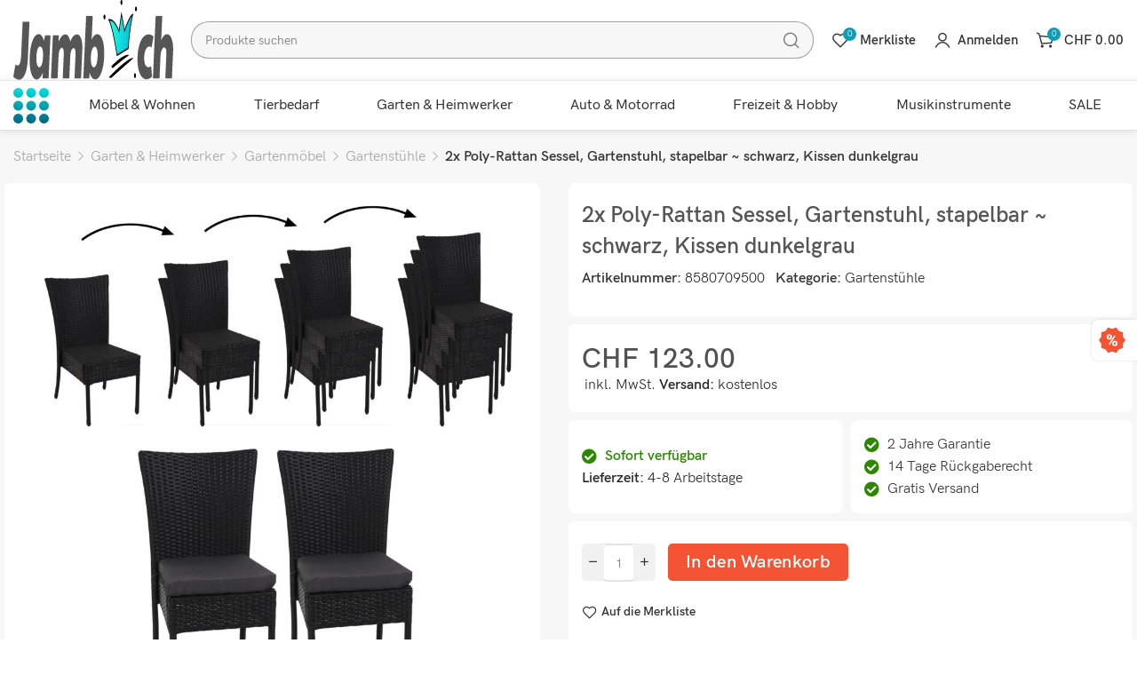

--- FILE ---
content_type: text/html; charset=UTF-8
request_url: https://www.jamb-allyouneed.ch/produkt/2x-poly-rattan-sessel-gartenstuhl-stapelbar-schwarz-kissen-dunkelgrau/
body_size: 344483
content:
<!DOCTYPE html>
<html lang="de" prefix="og: https://ogp.me/ns#">
	<head>
		<meta charset="UTF-8">
		<meta name="viewport" content="width=device-width, initial-scale=1.0, maximum-scale=1.0, user-scalable=no">
		<link rel="profile" href="http://gmpg.org/xfn/11">
		<link rel="pingback" href="https://www.jamb-allyouneed.ch/xmlrpc.php">
			<style>img:is([sizes="auto" i], [sizes^="auto," i]) { contain-intrinsic-size: 3000px 1500px }</style>
	
<!-- Google Tag Manager for WordPress by gtm4wp.com -->
<script data-cfasync="false" data-pagespeed-no-defer>
	var gtm4wp_datalayer_name = "dataLayer";
	var dataLayer = dataLayer || [];
	const gtm4wp_use_sku_instead = 0;
	const gtm4wp_currency = 'CHF';
	const gtm4wp_product_per_impression = 10;
	const gtm4wp_clear_ecommerce = false;
	const gtm4wp_datalayer_max_timeout = 2000;
</script>
<!-- End Google Tag Manager for WordPress by gtm4wp.com -->
<!-- Suchmaschinen-Optimierung durch Rank Math PRO - https://rankmath.com/ -->
<title>2x Poly-Rattan Sessel, Gartenstuhl, stapelbar ~ schwarz, Kissen dunkelgrau - jamb-allyouneed.ch</title>
<meta name="description" content="Lieferzeit: 4-8 Arbeitstage"/>
<meta name="robots" content="follow, index, max-snippet:-1, max-video-preview:-1, max-image-preview:large"/>
<link rel="canonical" href="https://www.jamb-allyouneed.ch/produkt/2x-poly-rattan-sessel-gartenstuhl-stapelbar-schwarz-kissen-dunkelgrau/" />
<meta property="og:locale" content="de_DE" />
<meta property="og:type" content="product" />
<meta property="og:title" content="2x Poly-Rattan Sessel, Gartenstuhl, stapelbar ~ schwarz, Kissen dunkelgrau - jamb-allyouneed.ch" />
<meta property="og:description" content="Lieferzeit: 4-8 Arbeitstage" />
<meta property="og:url" content="https://www.jamb-allyouneed.ch/produkt/2x-poly-rattan-sessel-gartenstuhl-stapelbar-schwarz-kissen-dunkelgrau/" />
<meta property="og:site_name" content="jamb-allyouneed.ch" />
<meta property="og:updated_time" content="2026-01-21T11:03:30+01:00" />
<meta property="og:image" content="https://www.jamb-allyouneed.ch/wp-content/uploads/2x-Poly-Rattan-Sessel-Gartenstuhl-stapelbar-schwarz-Kissen-dunkelgrau.jpg" />
<meta property="og:image:secure_url" content="https://www.jamb-allyouneed.ch/wp-content/uploads/2x-Poly-Rattan-Sessel-Gartenstuhl-stapelbar-schwarz-Kissen-dunkelgrau.jpg" />
<meta property="og:image:width" content="768" />
<meta property="og:image:height" content="768" />
<meta property="og:image:alt" content="2x Poly-Rattan Sessel" />
<meta property="og:image:type" content="image/jpeg" />
<meta property="product:price:amount" content="123" />
<meta property="product:price:currency" content="CHF" />
<meta property="product:availability" content="instock" />
<meta name="twitter:card" content="summary_large_image" />
<meta name="twitter:title" content="2x Poly-Rattan Sessel, Gartenstuhl, stapelbar ~ schwarz, Kissen dunkelgrau - jamb-allyouneed.ch" />
<meta name="twitter:description" content="Lieferzeit: 4-8 Arbeitstage" />
<meta name="twitter:image" content="https://www.jamb-allyouneed.ch/wp-content/uploads/2x-Poly-Rattan-Sessel-Gartenstuhl-stapelbar-schwarz-Kissen-dunkelgrau.jpg" />
<meta name="twitter:label1" content="Preis" />
<meta name="twitter:data1" content="&#067;&#072;&#070;&nbsp;123.00" />
<meta name="twitter:label2" content="Verfügbarkeit" />
<meta name="twitter:data2" content="Vorrätig" />
<script type="application/ld+json" class="rank-math-schema">{"@context":"https://schema.org","@graph":[{"@type":["Person","Organization"],"@id":"https://www.jamb-allyouneed.ch/#person","name":"jamb-allyouneed.ch"},{"@type":"WebSite","@id":"https://www.jamb-allyouneed.ch/#website","url":"https://www.jamb-allyouneed.ch","name":"jamb-allyouneed.ch","publisher":{"@id":"https://www.jamb-allyouneed.ch/#person"},"inLanguage":"de"},{"@type":"ImageObject","@id":"https://www.jamb-allyouneed.ch/wp-content/uploads/2x-Poly-Rattan-Sessel-Gartenstuhl-stapelbar-schwarz-Kissen-dunkelgrau.jpg","url":"https://www.jamb-allyouneed.ch/wp-content/uploads/2x-Poly-Rattan-Sessel-Gartenstuhl-stapelbar-schwarz-Kissen-dunkelgrau.jpg","width":"2560","height":"2560","caption":"2x Poly-Rattan Sessel","inLanguage":"de"},{"@type":"ItemPage","@id":"https://www.jamb-allyouneed.ch/produkt/2x-poly-rattan-sessel-gartenstuhl-stapelbar-schwarz-kissen-dunkelgrau/#webpage","url":"https://www.jamb-allyouneed.ch/produkt/2x-poly-rattan-sessel-gartenstuhl-stapelbar-schwarz-kissen-dunkelgrau/","name":"2x Poly-Rattan Sessel, Gartenstuhl, stapelbar ~ schwarz, Kissen dunkelgrau - jamb-allyouneed.ch","datePublished":"2021-09-17T10:50:58+02:00","dateModified":"2026-01-21T11:03:30+01:00","isPartOf":{"@id":"https://www.jamb-allyouneed.ch/#website"},"primaryImageOfPage":{"@id":"https://www.jamb-allyouneed.ch/wp-content/uploads/2x-Poly-Rattan-Sessel-Gartenstuhl-stapelbar-schwarz-Kissen-dunkelgrau.jpg"},"inLanguage":"de"},{"@type":"Product","name":"2x Poly-Rattan Sessel, Gartenstuhl, stapelbar ~ schwarz, Kissen dunkelgrau - jamb-allyouneed.ch","description":"Produktbeschreibung Lieferumfang: 2x Stuhl inklusive Kissen Stapelbar f\u00fcr einfache Lagerung Erh\u00f6hte Polsterdicke f\u00fcr maximalen Komfort Wasserabweisende Bez\u00fcge f\u00fcr dauerhaften Schutz Bez\u00fcge mit praktischem Rei\u00dfverschluss Best\u00e4ndig und neigt nicht zum Fasern Hochwertiges durchgehendes Flechtwerk statt Spritzguss Maximale Belastbarkeit pro Stuhl: 150 kg Diese modernen Gartenst\u00fchle verleihen Ihrem Balkon, Ihrer Terrasse oder Ihrem Wintergarten einen stilvollen Akzent. Mit ihrer soliden Verarbeitung sind sie der perfekte Ort, um Momente des Wohlf\u00fchlens zu schaffen. Egal, ob drinnen oder drau\u00dfen, diese St\u00fchle bieten Ihnen einen wunderbaren Platz zum Entspannen und Genie\u00dfen. Ma\u00dfe (ohne Polster) Gesamth\u00f6he x Breite x Tiefe: ca. 90 x 52 x 58 cm Sitzh\u00f6he: 45 cm Sitzbreite: 42 cm Sitztiefe: 44 cm H\u00f6he R\u00fcckenlehne (vom Sitz aus gemessen): 51 cm Polsterdicke: 5 cm Materialien Gestell: Stahl Geflecht: Poly-Rattan Bezug Polster: Stoff/Textil (100% Polyester; 180g pro m\u00b2) Diese Poly-Rattan-Sessel integrieren sich nahtlos in jede Umgebung und wirken stets so, als geh\u00f6rten sie genau dorthin. Gut verarbeitet, bieten sie einen perfekten Anlaufpunkt f\u00fcr entspannende Stunden. Die bequemen Sitzkissen laden zum Verweilen ein und ihre wasserabweisenden Bez\u00fcge sorgen daf\u00fcr, dass ein leichter Schauer kein Problem darstellt. Die Kissen k\u00f6nnen mit B\u00e4ndern zus\u00e4tzlich fixiert werden, um sie in Position zu halten. Hinweis zur Lagerung: F\u00fcr den Winter empfehlen wir, die Garnitur wettergesch\u00fctzt zu lagern. Montagehinweis Beachten Sie bei der Montage bitte, die Schrauben zun\u00e4chst nur locker zu fixieren. Dadurch vermeiden Sie eine Verspannung des Gestells und stellen sicher, dass die Schrauben sp\u00e4ter optimal passen. Abschlie\u00dfend sollten alle Schrauben festgezogen werden, um die Stabilit\u00e4t zu gew\u00e4hrleisten.","sku":"8580709500","category":"Garten &amp; Heimwerker &gt; Gartenm\u00f6bel &gt; Gartenst\u00fchle","mainEntityOfPage":{"@id":"https://www.jamb-allyouneed.ch/produkt/2x-poly-rattan-sessel-gartenstuhl-stapelbar-schwarz-kissen-dunkelgrau/#webpage"},"image":[{"@type":"ImageObject","url":"https://www.jamb-allyouneed.ch/wp-content/uploads/2x-Poly-Rattan-Sessel-Gartenstuhl-stapelbar-schwarz-Kissen-dunkelgrau.jpg","height":"2560","width":"2560"},{"@type":"ImageObject","url":"https://www.jamb-allyouneed.ch/wp-content/uploads/2x-Poly-Rattan-Sessel-Gartenstuhl-stapelbar-schwarz-Kissen-dunkelgrau-1.jpg","height":"2560","width":"2560"},{"@type":"ImageObject","url":"https://www.jamb-allyouneed.ch/wp-content/uploads/2x-Poly-Rattan-Sessel-Gartenstuhl-stapelbar-schwarz-Kissen-dunkelgrau-2.jpg","height":"1400","width":"1400"},{"@type":"ImageObject","url":"https://www.jamb-allyouneed.ch/wp-content/uploads/2x-Poly-Rattan-Sessel-Gartenstuhl-stapelbar-schwarz-Kissen-dunkelgrau-3.jpg","height":"1400","width":"1400"},{"@type":"ImageObject","url":"https://www.jamb-allyouneed.ch/wp-content/uploads/2x-Poly-Rattan-Sessel-Gartenstuhl-stapelbar-schwarz-Kissen-dunkelgrau-4.jpg","height":"1400","width":"1400"},{"@type":"ImageObject","url":"https://www.jamb-allyouneed.ch/wp-content/uploads/2x-Poly-Rattan-Sessel-Gartenstuhl-stapelbar-schwarz-Kissen-dunkelgrau-5.jpg","height":"1400","width":"1400"}],"offers":{"@type":"Offer","price":"123.00","priceCurrency":"CHF","priceValidUntil":"2027-12-31","availability":"https://schema.org/InStock","itemCondition":"NewCondition","url":"https://www.jamb-allyouneed.ch/produkt/2x-poly-rattan-sessel-gartenstuhl-stapelbar-schwarz-kissen-dunkelgrau/","seller":{"@type":"Person","@id":"https://www.jamb-allyouneed.ch/","name":"jamb-allyouneed.ch","url":"https://www.jamb-allyouneed.ch"},"priceSpecification":{"price":"123","priceCurrency":"CHF","valueAddedTaxIncluded":"true"}},"additionalProperty":[{"@type":"PropertyValue","name":"pa_versand","value":"4-8 Arbeitstage"},{"@type":"PropertyValue","name":"pa_material","value":"Kunststoff, Polyrattan"},{"@type":"PropertyValue","name":"pa_farbe","value":"Schwarz"},{"@type":"PropertyValue","name":"pa_gartenstuhltyp","value":"Gartensessel, Gartenstuhl"},{"@type":"PropertyValue","name":"pa_ausfuehrung-mit","value":"Armlehne, R\u00fcckenlehne"},{"@type":"PropertyValue","name":"pa_weitere-merkmale","value":"Stapelbar"}],"@id":"https://www.jamb-allyouneed.ch/produkt/2x-poly-rattan-sessel-gartenstuhl-stapelbar-schwarz-kissen-dunkelgrau/#richSnippet"}]}</script>
<!-- /Rank Math WordPress SEO Plugin -->

<link rel='dns-prefetch' href='//www.googletagmanager.com' />
<link rel='dns-prefetch' href='//fonts.googleapis.com' />
<link rel="alternate" type="application/rss+xml" title="jamb-allyouneed.ch &raquo; Feed" href="https://www.jamb-allyouneed.ch/feed/" />
<link rel="alternate" type="application/rss+xml" title="jamb-allyouneed.ch &raquo; Kommentar-Feed" href="https://www.jamb-allyouneed.ch/comments/feed/" />
<link rel="alternate" type="application/rss+xml" title="jamb-allyouneed.ch &raquo; Kommentar-Feed zu 2x Poly-Rattan Sessel, Gartenstuhl, stapelbar ~ schwarz, Kissen dunkelgrau" href="https://www.jamb-allyouneed.ch/produkt/2x-poly-rattan-sessel-gartenstuhl-stapelbar-schwarz-kissen-dunkelgrau/feed/" />
<style id='classic-theme-styles-inline-css' type='text/css'>
/*! This file is auto-generated */
.wp-block-button__link{color:#fff;background-color:#32373c;border-radius:9999px;box-shadow:none;text-decoration:none;padding:calc(.667em + 2px) calc(1.333em + 2px);font-size:1.125em}.wp-block-file__button{background:#32373c;color:#fff;text-decoration:none}
</style>
<style id='global-styles-inline-css' type='text/css'>
:root{--wp--preset--aspect-ratio--square: 1;--wp--preset--aspect-ratio--4-3: 4/3;--wp--preset--aspect-ratio--3-4: 3/4;--wp--preset--aspect-ratio--3-2: 3/2;--wp--preset--aspect-ratio--2-3: 2/3;--wp--preset--aspect-ratio--16-9: 16/9;--wp--preset--aspect-ratio--9-16: 9/16;--wp--preset--color--black: #000000;--wp--preset--color--cyan-bluish-gray: #abb8c3;--wp--preset--color--white: #ffffff;--wp--preset--color--pale-pink: #f78da7;--wp--preset--color--vivid-red: #cf2e2e;--wp--preset--color--luminous-vivid-orange: #ff6900;--wp--preset--color--luminous-vivid-amber: #fcb900;--wp--preset--color--light-green-cyan: #7bdcb5;--wp--preset--color--vivid-green-cyan: #00d084;--wp--preset--color--pale-cyan-blue: #8ed1fc;--wp--preset--color--vivid-cyan-blue: #0693e3;--wp--preset--color--vivid-purple: #9b51e0;--wp--preset--gradient--vivid-cyan-blue-to-vivid-purple: linear-gradient(135deg,rgba(6,147,227,1) 0%,rgb(155,81,224) 100%);--wp--preset--gradient--light-green-cyan-to-vivid-green-cyan: linear-gradient(135deg,rgb(122,220,180) 0%,rgb(0,208,130) 100%);--wp--preset--gradient--luminous-vivid-amber-to-luminous-vivid-orange: linear-gradient(135deg,rgba(252,185,0,1) 0%,rgba(255,105,0,1) 100%);--wp--preset--gradient--luminous-vivid-orange-to-vivid-red: linear-gradient(135deg,rgba(255,105,0,1) 0%,rgb(207,46,46) 100%);--wp--preset--gradient--very-light-gray-to-cyan-bluish-gray: linear-gradient(135deg,rgb(238,238,238) 0%,rgb(169,184,195) 100%);--wp--preset--gradient--cool-to-warm-spectrum: linear-gradient(135deg,rgb(74,234,220) 0%,rgb(151,120,209) 20%,rgb(207,42,186) 40%,rgb(238,44,130) 60%,rgb(251,105,98) 80%,rgb(254,248,76) 100%);--wp--preset--gradient--blush-light-purple: linear-gradient(135deg,rgb(255,206,236) 0%,rgb(152,150,240) 100%);--wp--preset--gradient--blush-bordeaux: linear-gradient(135deg,rgb(254,205,165) 0%,rgb(254,45,45) 50%,rgb(107,0,62) 100%);--wp--preset--gradient--luminous-dusk: linear-gradient(135deg,rgb(255,203,112) 0%,rgb(199,81,192) 50%,rgb(65,88,208) 100%);--wp--preset--gradient--pale-ocean: linear-gradient(135deg,rgb(255,245,203) 0%,rgb(182,227,212) 50%,rgb(51,167,181) 100%);--wp--preset--gradient--electric-grass: linear-gradient(135deg,rgb(202,248,128) 0%,rgb(113,206,126) 100%);--wp--preset--gradient--midnight: linear-gradient(135deg,rgb(2,3,129) 0%,rgb(40,116,252) 100%);--wp--preset--font-size--small: 13px;--wp--preset--font-size--medium: 20px;--wp--preset--font-size--large: 36px;--wp--preset--font-size--x-large: 42px;--wp--preset--spacing--20: 0.44rem;--wp--preset--spacing--30: 0.67rem;--wp--preset--spacing--40: 1rem;--wp--preset--spacing--50: 1.5rem;--wp--preset--spacing--60: 2.25rem;--wp--preset--spacing--70: 3.38rem;--wp--preset--spacing--80: 5.06rem;--wp--preset--shadow--natural: 6px 6px 9px rgba(0, 0, 0, 0.2);--wp--preset--shadow--deep: 12px 12px 50px rgba(0, 0, 0, 0.4);--wp--preset--shadow--sharp: 6px 6px 0px rgba(0, 0, 0, 0.2);--wp--preset--shadow--outlined: 6px 6px 0px -3px rgba(255, 255, 255, 1), 6px 6px rgba(0, 0, 0, 1);--wp--preset--shadow--crisp: 6px 6px 0px rgba(0, 0, 0, 1);}:where(.is-layout-flex){gap: 0.5em;}:where(.is-layout-grid){gap: 0.5em;}body .is-layout-flex{display: flex;}.is-layout-flex{flex-wrap: wrap;align-items: center;}.is-layout-flex > :is(*, div){margin: 0;}body .is-layout-grid{display: grid;}.is-layout-grid > :is(*, div){margin: 0;}:where(.wp-block-columns.is-layout-flex){gap: 2em;}:where(.wp-block-columns.is-layout-grid){gap: 2em;}:where(.wp-block-post-template.is-layout-flex){gap: 1.25em;}:where(.wp-block-post-template.is-layout-grid){gap: 1.25em;}.has-black-color{color: var(--wp--preset--color--black) !important;}.has-cyan-bluish-gray-color{color: var(--wp--preset--color--cyan-bluish-gray) !important;}.has-white-color{color: var(--wp--preset--color--white) !important;}.has-pale-pink-color{color: var(--wp--preset--color--pale-pink) !important;}.has-vivid-red-color{color: var(--wp--preset--color--vivid-red) !important;}.has-luminous-vivid-orange-color{color: var(--wp--preset--color--luminous-vivid-orange) !important;}.has-luminous-vivid-amber-color{color: var(--wp--preset--color--luminous-vivid-amber) !important;}.has-light-green-cyan-color{color: var(--wp--preset--color--light-green-cyan) !important;}.has-vivid-green-cyan-color{color: var(--wp--preset--color--vivid-green-cyan) !important;}.has-pale-cyan-blue-color{color: var(--wp--preset--color--pale-cyan-blue) !important;}.has-vivid-cyan-blue-color{color: var(--wp--preset--color--vivid-cyan-blue) !important;}.has-vivid-purple-color{color: var(--wp--preset--color--vivid-purple) !important;}.has-black-background-color{background-color: var(--wp--preset--color--black) !important;}.has-cyan-bluish-gray-background-color{background-color: var(--wp--preset--color--cyan-bluish-gray) !important;}.has-white-background-color{background-color: var(--wp--preset--color--white) !important;}.has-pale-pink-background-color{background-color: var(--wp--preset--color--pale-pink) !important;}.has-vivid-red-background-color{background-color: var(--wp--preset--color--vivid-red) !important;}.has-luminous-vivid-orange-background-color{background-color: var(--wp--preset--color--luminous-vivid-orange) !important;}.has-luminous-vivid-amber-background-color{background-color: var(--wp--preset--color--luminous-vivid-amber) !important;}.has-light-green-cyan-background-color{background-color: var(--wp--preset--color--light-green-cyan) !important;}.has-vivid-green-cyan-background-color{background-color: var(--wp--preset--color--vivid-green-cyan) !important;}.has-pale-cyan-blue-background-color{background-color: var(--wp--preset--color--pale-cyan-blue) !important;}.has-vivid-cyan-blue-background-color{background-color: var(--wp--preset--color--vivid-cyan-blue) !important;}.has-vivid-purple-background-color{background-color: var(--wp--preset--color--vivid-purple) !important;}.has-black-border-color{border-color: var(--wp--preset--color--black) !important;}.has-cyan-bluish-gray-border-color{border-color: var(--wp--preset--color--cyan-bluish-gray) !important;}.has-white-border-color{border-color: var(--wp--preset--color--white) !important;}.has-pale-pink-border-color{border-color: var(--wp--preset--color--pale-pink) !important;}.has-vivid-red-border-color{border-color: var(--wp--preset--color--vivid-red) !important;}.has-luminous-vivid-orange-border-color{border-color: var(--wp--preset--color--luminous-vivid-orange) !important;}.has-luminous-vivid-amber-border-color{border-color: var(--wp--preset--color--luminous-vivid-amber) !important;}.has-light-green-cyan-border-color{border-color: var(--wp--preset--color--light-green-cyan) !important;}.has-vivid-green-cyan-border-color{border-color: var(--wp--preset--color--vivid-green-cyan) !important;}.has-pale-cyan-blue-border-color{border-color: var(--wp--preset--color--pale-cyan-blue) !important;}.has-vivid-cyan-blue-border-color{border-color: var(--wp--preset--color--vivid-cyan-blue) !important;}.has-vivid-purple-border-color{border-color: var(--wp--preset--color--vivid-purple) !important;}.has-vivid-cyan-blue-to-vivid-purple-gradient-background{background: var(--wp--preset--gradient--vivid-cyan-blue-to-vivid-purple) !important;}.has-light-green-cyan-to-vivid-green-cyan-gradient-background{background: var(--wp--preset--gradient--light-green-cyan-to-vivid-green-cyan) !important;}.has-luminous-vivid-amber-to-luminous-vivid-orange-gradient-background{background: var(--wp--preset--gradient--luminous-vivid-amber-to-luminous-vivid-orange) !important;}.has-luminous-vivid-orange-to-vivid-red-gradient-background{background: var(--wp--preset--gradient--luminous-vivid-orange-to-vivid-red) !important;}.has-very-light-gray-to-cyan-bluish-gray-gradient-background{background: var(--wp--preset--gradient--very-light-gray-to-cyan-bluish-gray) !important;}.has-cool-to-warm-spectrum-gradient-background{background: var(--wp--preset--gradient--cool-to-warm-spectrum) !important;}.has-blush-light-purple-gradient-background{background: var(--wp--preset--gradient--blush-light-purple) !important;}.has-blush-bordeaux-gradient-background{background: var(--wp--preset--gradient--blush-bordeaux) !important;}.has-luminous-dusk-gradient-background{background: var(--wp--preset--gradient--luminous-dusk) !important;}.has-pale-ocean-gradient-background{background: var(--wp--preset--gradient--pale-ocean) !important;}.has-electric-grass-gradient-background{background: var(--wp--preset--gradient--electric-grass) !important;}.has-midnight-gradient-background{background: var(--wp--preset--gradient--midnight) !important;}.has-small-font-size{font-size: var(--wp--preset--font-size--small) !important;}.has-medium-font-size{font-size: var(--wp--preset--font-size--medium) !important;}.has-large-font-size{font-size: var(--wp--preset--font-size--large) !important;}.has-x-large-font-size{font-size: var(--wp--preset--font-size--x-large) !important;}
:where(.wp-block-post-template.is-layout-flex){gap: 1.25em;}:where(.wp-block-post-template.is-layout-grid){gap: 1.25em;}
:where(.wp-block-columns.is-layout-flex){gap: 2em;}:where(.wp-block-columns.is-layout-grid){gap: 2em;}
:root :where(.wp-block-pullquote){font-size: 1.5em;line-height: 1.6;}
</style>
<style id='woocommerce-inline-inline-css' type='text/css'>
.woocommerce form .form-row .required { visibility: visible; }
</style>
<link rel='stylesheet' id='brands-styles-css' href='https://www.jamb-allyouneed.ch/wp-content/plugins/woocommerce/assets/css/brands.css?ver=10.3.7' type='text/css' media='all' />
<link rel='stylesheet' id='elementor-icons-css' href='https://www.jamb-allyouneed.ch/wp-content/plugins/elementor/assets/lib/eicons/css/elementor-icons.min.css?ver=5.44.0' type='text/css' media='all' />
<link rel='stylesheet' id='elementor-frontend-css' href='https://www.jamb-allyouneed.ch/wp-content/uploads/elementor/css/custom-frontend.min.css?ver=1769293616' type='text/css' media='all' />
<style id='elementor-frontend-inline-css' type='text/css'>
.elementor-kit-20{--e-global-color-primary:#6EC1E4;--e-global-color-secondary:#54595F;--e-global-color-text:#7A7A7A;--e-global-color-accent:#61CE70;--e-global-typography-primary-font-family:"Roboto";--e-global-typography-primary-font-weight:600;--e-global-typography-secondary-font-family:"Roboto Slab";--e-global-typography-secondary-font-weight:400;--e-global-typography-text-font-family:"Roboto";--e-global-typography-text-font-weight:400;--e-global-typography-accent-font-family:"Roboto";--e-global-typography-accent-font-weight:500;background-color:#FFFFFF;}.elementor-kit-20 e-page-transition{background-color:#FFBC7D;}.elementor-kit-20 h2{font-size:25px;}.elementor-kit-20 h3{font-size:18px;}.elementor-section.elementor-section-boxed > .elementor-container{max-width:1140px;}.e-con{--container-max-width:1140px;}.elementor-widget:not(:last-child){margin-block-end:20px;}.elementor-element{--widgets-spacing:20px 20px;--widgets-spacing-row:20px;--widgets-spacing-column:20px;}{}h1.entry-title{display:var(--page-title-display);}@media(max-width:800px){.elementor-section.elementor-section-boxed > .elementor-container{max-width:1024px;}.e-con{--container-max-width:1024px;}}@media(max-width:767px){.elementor-section.elementor-section-boxed > .elementor-container{max-width:767px;}.e-con{--container-max-width:767px;}}
</style>
<link rel='stylesheet' id='font-awesome-5-all-css' href='https://www.jamb-allyouneed.ch/wp-content/plugins/elementor/assets/lib/font-awesome/css/all.min.css?ver=3.32.5' type='text/css' media='all' />
<link rel='stylesheet' id='font-awesome-4-shim-css' href='https://www.jamb-allyouneed.ch/wp-content/plugins/elementor/assets/lib/font-awesome/css/v4-shims.min.css?ver=3.32.5' type='text/css' media='all' />
<link rel='stylesheet' id='xts-style-css' href='https://www.jamb-allyouneed.ch/wp-content/themes/xts-antares/style.min.css?ver=1.8.1' type='text/css' media='all' />
<link rel='stylesheet' id='xts-child-style-css' href='https://www.jamb-allyouneed.ch/wp-content/themes/xts-antares-child/style.css?ver=1.8.1' type='text/css' media='all' />
<link rel='stylesheet' id='xts-style-theme_settings_default-css' href='https://www.jamb-allyouneed.ch/wp-content/uploads/xts-theme_settings_default-1767963248.css?ver=1.8.1' type='text/css' media='all' />
<link rel='stylesheet' id='xts-google-fonts-css' href='//fonts.googleapis.com/css?family=Lato%3A100%2C100italic%2C300%2C300italic%2C400%2C400italic%2C700%2C700italic%2C900%2C900italic&#038;display=auto&#038;ver=1.8.1' type='text/css' media='all' />
<link rel='stylesheet' id='elementor-gf-local-roboto-css' href='https://www.jamb-allyouneed.ch/wp-content/uploads/elementor/google-fonts/css/roboto.css?ver=1743098527' type='text/css' media='all' />
<link rel='stylesheet' id='elementor-gf-local-robotoslab-css' href='https://www.jamb-allyouneed.ch/wp-content/uploads/elementor/google-fonts/css/robotoslab.css?ver=1743098518' type='text/css' media='all' />
<script type="text/javascript" id="woocommerce-google-analytics-integration-gtag-js-after">
/* <![CDATA[ */
/* Google Analytics for WooCommerce (gtag.js) */
					window.dataLayer = window.dataLayer || [];
					function gtag(){dataLayer.push(arguments);}
					// Set up default consent state.
					for ( const mode of [{"analytics_storage":"denied","ad_storage":"denied","ad_user_data":"denied","ad_personalization":"denied","region":["AT","BE","BG","HR","CY","CZ","DK","EE","FI","FR","DE","GR","HU","IS","IE","IT","LV","LI","LT","LU","MT","NL","NO","PL","PT","RO","SK","SI","ES","SE","GB","CH"]}] || [] ) {
						gtag( "consent", "default", { "wait_for_update": 500, ...mode } );
					}
					gtag("js", new Date());
					gtag("set", "developer_id.dOGY3NW", true);
					gtag("config", "G-P5Z8R4SRPR", {"track_404":true,"allow_google_signals":true,"logged_in":false,"linker":{"domains":[],"allow_incoming":false},"custom_map":{"dimension1":"logged_in"}});
/* ]]> */
</script>
<script type="text/javascript" src="https://www.jamb-allyouneed.ch/wp-includes/js/jquery/jquery.min.js?ver=3.7.1" id="jquery-core-js"></script>
<script type="text/javascript" src="https://www.jamb-allyouneed.ch/wp-includes/js/jquery/jquery-migrate.min.js?ver=3.4.1" id="jquery-migrate-js"></script>
<script type="text/javascript" src="https://www.jamb-allyouneed.ch/wp-content/plugins/woocommerce/assets/js/jquery-blockui/jquery.blockUI.min.js?ver=2.7.0-wc.10.3.7" id="wc-jquery-blockui-js" defer="defer" data-wp-strategy="defer"></script>
<script type="text/javascript" id="wc-add-to-cart-js-extra">
/* <![CDATA[ */
var wc_add_to_cart_params = {"ajax_url":"\/wp-admin\/admin-ajax.php","wc_ajax_url":"\/?wc-ajax=%%endpoint%%","i18n_view_cart":"Warenkorb anzeigen","cart_url":"https:\/\/www.jamb-allyouneed.ch\/warenkorb\/","is_cart":"","cart_redirect_after_add":"no"};
/* ]]> */
</script>
<script type="text/javascript" src="https://www.jamb-allyouneed.ch/wp-content/plugins/woocommerce/assets/js/frontend/add-to-cart.min.js?ver=10.3.7" id="wc-add-to-cart-js" defer="defer" data-wp-strategy="defer"></script>
<script type="text/javascript" id="wc-single-product-js-extra">
/* <![CDATA[ */
var wc_single_product_params = {"i18n_required_rating_text":"Bitte w\u00e4hlen Sie eine Bewertung","i18n_rating_options":["1 von 5\u00a0Sternen","2 von 5\u00a0Sternen","3 von 5\u00a0Sternen","4 von 5\u00a0Sternen","5 von 5\u00a0Sternen"],"i18n_product_gallery_trigger_text":"Bildergalerie im Vollbildmodus anzeigen","review_rating_required":"yes","flexslider":{"rtl":false,"animation":"slide","smoothHeight":true,"directionNav":false,"controlNav":"thumbnails","slideshow":false,"animationSpeed":500,"animationLoop":false,"allowOneSlide":false},"zoom_enabled":"1","zoom_options":[],"photoswipe_enabled":"","photoswipe_options":{"shareEl":false,"closeOnScroll":false,"history":false,"hideAnimationDuration":0,"showAnimationDuration":0},"flexslider_enabled":""};
/* ]]> */
</script>
<script type="text/javascript" src="https://www.jamb-allyouneed.ch/wp-content/plugins/woocommerce/assets/js/frontend/single-product.min.js?ver=10.3.7" id="wc-single-product-js" defer="defer" data-wp-strategy="defer"></script>
<script type="text/javascript" src="https://www.jamb-allyouneed.ch/wp-content/plugins/woocommerce/assets/js/js-cookie/js.cookie.min.js?ver=2.1.4-wc.10.3.7" id="wc-js-cookie-js" defer="defer" data-wp-strategy="defer"></script>
<script type="text/javascript" id="woocommerce-js-extra">
/* <![CDATA[ */
var woocommerce_params = {"ajax_url":"\/wp-admin\/admin-ajax.php","wc_ajax_url":"\/?wc-ajax=%%endpoint%%","i18n_password_show":"Passwort anzeigen","i18n_password_hide":"Passwort verbergen"};
/* ]]> */
</script>
<script type="text/javascript" src="https://www.jamb-allyouneed.ch/wp-content/plugins/woocommerce/assets/js/frontend/woocommerce.min.js?ver=10.3.7" id="woocommerce-js" defer="defer" data-wp-strategy="defer"></script>
<script type="text/javascript" src="https://www.jamb-allyouneed.ch/wp-content/plugins/elementor/assets/lib/font-awesome/js/v4-shims.min.js?ver=3.32.5" id="font-awesome-4-shim-js"></script>
<link rel="https://api.w.org/" href="https://www.jamb-allyouneed.ch/wp-json/" /><link rel="alternate" title="JSON" type="application/json" href="https://www.jamb-allyouneed.ch/wp-json/wp/v2/product/21815" /><link rel="EditURI" type="application/rsd+xml" title="RSD" href="https://www.jamb-allyouneed.ch/xmlrpc.php?rsd" />
<meta name="generator" content="WordPress 6.8.3" />
<link rel='shortlink' href='https://www.jamb-allyouneed.ch/?p=21815' />
<link rel="alternate" title="oEmbed (JSON)" type="application/json+oembed" href="https://www.jamb-allyouneed.ch/wp-json/oembed/1.0/embed?url=https%3A%2F%2Fwww.jamb-allyouneed.ch%2Fprodukt%2F2x-poly-rattan-sessel-gartenstuhl-stapelbar-schwarz-kissen-dunkelgrau%2F" />
<link rel="alternate" title="oEmbed (XML)" type="text/xml+oembed" href="https://www.jamb-allyouneed.ch/wp-json/oembed/1.0/embed?url=https%3A%2F%2Fwww.jamb-allyouneed.ch%2Fprodukt%2F2x-poly-rattan-sessel-gartenstuhl-stapelbar-schwarz-kissen-dunkelgrau%2F&#038;format=xml" />
<!-- Starting: Conversion Tracking for WooCommerce (https://wordpress.org/plugins/woocommerce-conversion-tracking/) -->
        <script async src="https://www.googletagmanager.com/gtag/js?id=AW-966031417"></script>
        <script>
            window.dataLayer = window.dataLayer || [];
            function gtag(){dataLayer.push(arguments)};
            gtag('js', new Date());

            gtag('config', 'AW-966031417');
        </script>
        <!-- End: Conversion Tracking for WooCommerce Codes -->

<!-- Google Tag Manager for WordPress by gtm4wp.com -->
<!-- GTM Container placement set to footer -->
<script data-cfasync="false" data-pagespeed-no-defer>
	var dataLayer_content = {"pagePostType":"product","pagePostType2":"single-product","pagePostAuthor":"admin","customerTotalOrders":0,"customerTotalOrderValue":0,"customerFirstName":"","customerLastName":"","customerBillingFirstName":"","customerBillingLastName":"","customerBillingCompany":"","customerBillingAddress1":"","customerBillingAddress2":"","customerBillingCity":"","customerBillingState":"","customerBillingPostcode":"","customerBillingCountry":"","customerBillingEmail":"","customerBillingEmailHash":"","customerBillingPhone":"","customerShippingFirstName":"","customerShippingLastName":"","customerShippingCompany":"","customerShippingAddress1":"","customerShippingAddress2":"","customerShippingCity":"","customerShippingState":"","customerShippingPostcode":"","customerShippingCountry":"","productRatingCounts":[],"productAverageRating":0,"productReviewCount":0,"productType":"simple","productIsVariable":0};
	dataLayer.push( dataLayer_content );
</script>
<script data-cfasync="false" data-pagespeed-no-defer>
(function(w,d,s,l,i){w[l]=w[l]||[];w[l].push({'gtm.start':
new Date().getTime(),event:'gtm.js'});var f=d.getElementsByTagName(s)[0],
j=d.createElement(s),dl=l!='dataLayer'?'&l='+l:'';j.async=true;j.src=
'//www.googletagmanager.com/gtm.js?id='+i+dl;f.parentNode.insertBefore(j,f);
})(window,document,'script','dataLayer','GTM-5HSQ4ZF');
</script>
<!-- End Google Tag Manager for WordPress by gtm4wp.com --><script src="https://eu1-config.doofinder.com/2.x/78613218-f4ed-422e-9e76-c755b8f5c937.js" async></script>	<noscript><style>.woocommerce-product-gallery{ opacity: 1 !important; }</style></noscript>
	<meta name="generator" content="Elementor 3.32.5; features: additional_custom_breakpoints; settings: css_print_method-internal, google_font-enabled, font_display-auto">
<link rel="icon" href="https://www.jamb-allyouneed.ch/wp-content/uploads/cropped-Favicon-32x32.png" sizes="32x32" />
<link rel="icon" href="https://www.jamb-allyouneed.ch/wp-content/uploads/cropped-Favicon-192x192.png" sizes="192x192" />
<link rel="apple-touch-icon" href="https://www.jamb-allyouneed.ch/wp-content/uploads/cropped-Favicon-180x180.png" />
<meta name="msapplication-TileImage" content="https://www.jamb-allyouneed.ch/wp-content/uploads/cropped-Favicon-270x270.png" />
					<style data-type="xts-style-header_473266">
				

/* DROPDOWN ALIGN BOTTOM IN GENERAL HEADER */

.xts-general-header.xts-dropdowns-align-bottom .xts-dropdown {
	margin-top: 25px;
}

.xts-general-header.xts-dropdowns-align-bottom .xts-dropdown:after {
	height: 35px;
}


/* DROPDOWN ALIGN BOTTOM IN HEADER BOTTOM */

.xts-header-bottom.xts-dropdowns-align-bottom .xts-dropdown {
	margin-top: 7.5px;
}

.xts-header-bottom.xts-dropdowns-align-bottom .xts-dropdown:after {
	height: 17.5px;
}


/* DROPDOWN ALIGN BOTTOM IN HEADER CLONE */

.xts-sticked .xts-header-clone .xts-general-header.xts-dropdowns-align-bottom .xts-dropdown {
	margin-top: 25px;
}

.xts-sticked .xts-header-clone .xts-general-header.xts-dropdowns-align-bottom .xts-dropdown:after {
	height: 35px;
}

@media (min-width: 1025px) {

	/* HEIGHT OF ROWS ON HEADER */

	.xts-top-bar .xts-header-row-inner {
		height: 0px;
	}

	.xts-general-header .xts-header-row-inner {
		height: 90px;
	}

	.xts-header-bottom .xts-header-row-inner {
		height: 55px;
	}

	/* HEIGHT OF ROWS WHEN HEADER IS STICKY */

	.xts-sticky-real.xts-sticked .xts-top-bar .xts-header-row-inner {
		height: 0px;
	}

	.xts-sticky-real.xts-sticked .xts-general-header .xts-header-row-inner {
		height: 0px;
	}

	.xts-sticky-real.xts-sticked .xts-header-bottom .xts-header-row-inner {
		height: 0px;
	}

	/* HEIGHT OF HEADER CLONE */

	.xts-header-clone .xts-header-row-inner {
		height: 90px;
	}

	/* HEIGHT OF PAGE TITLE WHEN HEADER IS OVER CONTENT */

	.xts-header-overlap .xts-page-title.xts-size-xs {
		padding-top: 155px;
	}

	.xts-header-overlap .xts-page-title.xts-size-s {
		padding-top: 165px;
	}

	.xts-header-overlap .xts-page-title.xts-size-m {
		padding-top: 185px;
	}

	.xts-header-overlap .xts-page-title.xts-size-l {
		padding-top: 225px;
	}

	.xts-header-overlap .xts-page-title.xts-size-xl {
		padding-top: 255px;
	}

	.xts-header-overlap .xts-page-title.xts-size-xxl {
		padding-top: 345px;
	}

	/* HEIGHT OF HEADER BUILDER ELEMENTS */

	/* HEIGHT ELEMENTS IN TOP BAR */

	.xts-top-bar .xts-logo img {
		max-height: 0px;
	}

	.xts-sticked .xts-top-bar .xts-logo img {
		max-height: 0px;
	}

	/* HEIGHT ELEMENTS IN GENERAL HEADER */

	.xts-general-header .xts-logo img {
		max-height: 90px;
	}

	.xts-sticked .xts-general-header .xts-logo img {
		max-height: 0px;
	}

	/* HEIGHT ELEMENTS IN BOTTOM HEADER */

	.xts-header-bottom .xts-logo img {
		max-height: 55px;
	}

	.xts-sticked .xts-header-bottom .xts-logo img {
		max-height: 0px;
	}

	/* HEIGHT ELEMENTS IN HEADER CLONE */

	.xts-header-clone .xts-general-header .xts-logo img {
		max-height: 90px;
	}
}

@media (max-width: 1024px) {

	/* HEIGHT OF ROWS ON HEADER */

	.xts-top-bar .xts-header-row-inner {
		height: 40px;
	}

	.xts-general-header .xts-header-row-inner {
		height: 60px;
	}

	.xts-header-bottom .xts-header-row-inner {
		height: 60px;
	}

	/* HEADER OVER CONTENT */

	.xts-header-overlap .xts-page-title {
		padding-top: 180px;
	}

	/* HEIGHT ELEMENTS IN TOP BAR */

	.xts-top-bar .xts-logo img {
		max-height: 40px;
	}

	/* HEIGHT ELEMENTS IN GENERAL HEADER */

	.xts-general-header .xts-logo img {
		max-height: 60px;
	}

	/* HEIGHT ELEMENTS IN BOTTOM HEADER */

	.xts-header-bottom .xts-logo img {
		max-height: 60px;
	}
}

.xts-28s0jr32eu6b114jbkn3 {
	color: rgba(226, 226, 226, 1);
}

.xts-sda2cre12qbbo69yrk1d {
	color: rgba(226, 226, 226, 1);
}

.xts-top-bar {
	background-color: rgba(65, 63, 63, 1);border-color: rgba(247, 247, 247, 1);border-bottom-width: 1px;border-style: solid;
}

.xts-general-header {
	border-style: solid;
}

.xts-header-bottom {
	border-color: rgba(228, 228, 228, 1);border-top-width: 1px;border-bottom-width: 1px;border-style: solid;
}
			</style>
					</head>

	
	<body class="wp-singular product-template-default single single-product postid-21815 wp-theme-xts-antares wp-child-theme-xts-antares-child theme-xts-antares woocommerce woocommerce-page woocommerce-no-js xts-cat-accordion elementor-default elementor-kit-20">

		<script type="text/javascript" id="xts-flicker-fix">//flicker fix.</script>
		
		<div class="xts-site-wrapper">

			
							<header class="xts-header xts-with-shadow xts-scroll-stick xts-sticky-real">
					
<div class="xts-header-main xts-header-inner">
	
<div class="xts-header-row xts-top-bar xts-sticky-off xts-with-bg xts-hide-lg xts-layout-equal-sides">
	<div class="container">
		<div class="xts-header-row-inner">
			
<div class="xts-header-col xts-start xts-desktop xts-empty">
	</div>

<div class="xts-header-col xts-center xts-desktop">
	
<div class="xts-header-divider xts-direction-v xts-28s0jr32eu6b114jbkn3 xts-with-color xts-full-height"></div>

<div class="xts-header-html-block">
	</div>
<div class="xts-header-divider xts-direction-v xts-sda2cre12qbbo69yrk1d xts-with-color xts-full-height"></div>
</div>

<div class="xts-header-col xts-end xts-desktop">
	
<div class="xts-header-html-block">
	</div></div>

<div class="xts-header-col xts-full xts-mobile">
	
		<div class="xts-infobox xts-textalign-left xts-icon-side xts-items-center xts-header-infobox xts-icon-gap-m" onclick="">
							<div class="xts-box-icon-wrapper">
					<div class="xts-box-icon xts-type-image">
						<span class="xts-image-type-svg"  style="width:25px; height:px;"><img  src="https://www.jamb-allyouneed.ch/wp-content/uploads/SCHWEIZER_SHOP_JAMB-2.svg" title="SCHWEIZER_SHOP_JAMB 2" loading="lazy" decoding="async" width="25"></span>					</div>
				</div>
			
			<div class="xts-box-content xts-reset-mb-10 xts-reset-all-last">
				
									<h4 class="xts-box-title title xts-textcolor-white xts-header-fontsize-m" data-elementor-setting-key="title">
						Schweizer Onlineshop seit 2005					</h4>
				
				
							</div>

					</div>

		</div>
		</div>
	</div>
</div>

<div class="xts-header-row xts-general-header xts-sticky-off xts-without-bg xts-dropdowns-align-bottom">
	<div class="container">
		<div class="xts-header-row-inner">
			
<div class="xts-header-col xts-start xts-desktop">
	
<div class="xts-logo">
	<a href="https://www.jamb-allyouneed.ch/" rel="home" aria-label="Site logo">
		<img class="xts-logo-main" src="https://www.jamb-allyouneed.ch/wp-content/uploads/Logo.svg" alt="jamb-allyouneed.ch" style="max-width: 180px;" />
			</a>
</div>
</div>

<div class="xts-header-col xts-center xts-desktop">
	
<div class="xts-search-wrapper xts-search-form  xts-header-search-form xts-scheme-dark-form">
	
	
	<form role="search" method="get" class="searchform xts-style-icon-alt xts-ajax-search" action="https://www.jamb-allyouneed.ch/"  data-thumbnail="1" data-price="1" data-post_type="product" data-count="20" data-categories_on_results="no" data-sku="no" data-symbols_count="3">
		<div class="searchform-input">
			<input aria-label="Search" type="text" class="s" placeholder="Produkte suchen" value="" name="s" />
			<input type="hidden" name="post_type" value="product">

					</div>

		<button type="submit" class="searchsubmit">
			
			<span class="submit-text">
				Search			</span>
		</button>
	</form>

	
						<div class="xts-search-results-wrapper">
				<div class="xts-dropdown xts-search-results xts-scroll">
					<div class="xts-dropdown-inner xts-scroll-content"></div>
				</div>
			</div>
			
	</div>
</div>

<div class="xts-header-col xts-end xts-desktop">
	
<div class="xts-header-wishlist xts-header-el xts-style-icon-text xts-design-count">
	<a href="https://www.jamb-allyouneed.ch/merkliste/">
		<span class="xts-header-el-icon xts-icon-default">
			
							<span class="xts-wishlist-count">
					0				</span>
					</span>

		<span class="xts-header-el-label">
			Merkliste		</span>
	</a>
</div>

<div class="xts-header-my-account xts-header-el xts-style-icon-text xts-opener">
	<a href="https://www.jamb-allyouneed.ch/mein-konto/">
		<span class="xts-header-el-icon">
					</span>

		<span class="xts-header-el-label">
			Anmelden		</span>
	</a>

	</div>

<div class="xts-header-cart xts-header-el xts-design-count xts-style-icon-text">
	<a href="https://www.jamb-allyouneed.ch/warenkorb/">
		<span class="xts-header-el-icon xts-icon-cart">
			
										<span class="xts-cart-count">
				0
				<span>
					items				</span>
			</span>
							</span>

		<span class="xts-header-el-label">
			
			<span class="xts-cart-divider">/</span> 
						<span class="xts-cart-subtotal">
				<span class="woocommerce-Price-amount amount"><bdi><span class="woocommerce-Price-currencySymbol">&#67;&#72;&#70;</span>&nbsp;0.00</bdi></span>			</span>
				</span>
	</a>

	</div>
</div>

<div class="xts-header-col xts-start xts-mobile">
	
<div class="xts-logo">
	<a href="https://www.jamb-allyouneed.ch/" rel="home" aria-label="Site logo">
		<img class="xts-logo-main" src="https://www.jamb-allyouneed.ch/wp-content/uploads/Logo.svg" alt="jamb-allyouneed.ch" style="max-width: 150px;" />
			</a>
</div>
</div>

<div class="xts-header-col xts-center xts-mobile xts-empty">
	</div>

<div class="xts-header-col xts-end xts-mobile">
	
<div class="xts-header-my-account xts-header-el xts-style-icon xts-opener">
	<a href="https://www.jamb-allyouneed.ch/mein-konto/">
		<span class="xts-header-el-icon">
					</span>

		<span class="xts-header-el-label">
			Anmelden		</span>
	</a>

	</div>

<div class="xts-header-wishlist xts-header-el xts-style-icon xts-design-default">
	<a href="https://www.jamb-allyouneed.ch/merkliste/">
		<span class="xts-header-el-icon xts-icon-default">
			
					</span>

		<span class="xts-header-el-label">
			Merkliste		</span>
	</a>
</div>

<div class="xts-header-cart xts-header-el xts-design-count xts-style-icon">
	<a href="https://www.jamb-allyouneed.ch/warenkorb/">
		<span class="xts-header-el-icon xts-icon-cart">
			
										<span class="xts-cart-count">
				0
				<span>
					items				</span>
			</span>
							</span>

		<span class="xts-header-el-label">
			
			<span class="xts-cart-divider">/</span> 
						<span class="xts-cart-subtotal">
				<span class="woocommerce-Price-amount amount"><bdi><span class="woocommerce-Price-currencySymbol">&#67;&#72;&#70;</span>&nbsp;0.00</bdi></span>			</span>
				</span>
	</a>

	</div>
</div>
		</div>
	</div>
</div>

<div class="xts-header-row xts-header-bottom xts-sticky-off xts-without-bg xts-with-shadow xts-dropdowns-align-bottom">
	<div class="container">
		<div class="xts-header-row-inner">
			
<div class="xts-header-col xts-start xts-desktop">
	
<div class="xts-header-mobile-burger xts-header-el xts-style-icon">
	<a href="#" rel="nofollow" aria-label="Open mobile menu">
		<span class="xts-header-el-icon xts-icon-custom">
							<img class="xts-custom-img" src="https://www.jamb-allyouneed.ch/wp-content/uploads/BURGER_MENU_MOBILE-2.svg" alt="custom-icon" width="40" height="40">					</span>

		<span class="xts-header-el-label">
			Menü		</span>
	</a>
</div>
</div>

<div class="xts-header-col xts-center xts-desktop">
	<div class="xts-header-nav-wrapper xts-nav-wrapper xts-textalign-center"><ul id="menu-home_kategoriemenue" class="menu xts-nav xts-nav-secondary xts-direction-h xts-style-underline xts-gap-l"><li id="menu-item-34272" class="menu-item menu-item-type-custom menu-item-object-custom menu-item-34272 item-level-0 xts-item-mega-menu xts-event-hover menu-item-has-children xts-dropdown-ajax"><a href="https://www.jamb-allyouneed.ch/produkt-kategorie/moebel-wohnen/" class="xts-nav-link"><span class="xts-nav-text">Möbel &#038; Wohnen</span></a><div class="xts-dropdown xts-dropdown-menu xts-style-container"><div class="xts-dropdown-placeholder xts-fill" data-id="138148"></div><div class="container xts-dropdown-inner"></div></div></li>
<li id="menu-item-34276" class="menu-item menu-item-type-custom menu-item-object-custom menu-item-has-children menu-item-34276 item-level-0 xts-event-hover"><a href="https://www.jamb-allyouneed.ch/produkt-kategorie/tierbedarf/" class="xts-nav-link"><span class="xts-nav-text">Tierbedarf</span></a><div class="xts-dropdown xts-dropdown-menu xts-style-default"><div class="container xts-dropdown-inner"><ul class="sub-menu xts-sub-menu">	<li id="menu-item-143374" class="menu-item menu-item-type-custom menu-item-object-custom menu-item-143374 item-level-1 xts-event-hover"><a href="https://www.jamb-allyouneed.ch/produkt-kategorie/tierbedarf/hasenstaelle/" class="xts-nav-link">Hasenställe</a></li>
	<li id="menu-item-143375" class="menu-item menu-item-type-custom menu-item-object-custom menu-item-has-children menu-item-143375 item-level-1 xts-event-hover"><a href="https://www.jamb-allyouneed.ch/produkt-kategorie/tierbedarf/huehnerstaelle/" class="xts-nav-link">Hühnerställe</a><div class="xts-dropdown xts-dropdown-menu xts-style-default">	<ul class="sub-sub-menu xts-dropdown-inner">		<li id="menu-item-143376" class="menu-item menu-item-type-custom menu-item-object-custom menu-item-143376 item-level-2 xts-event-hover"><a href="https://www.jamb-allyouneed.ch/produkt-kategorie/tierbedarf/huehnerstaelle/zubehoer/" class="xts-nav-link">Zubehör</a></li>
	</ul></div></li>
	<li id="menu-item-143377" class="menu-item menu-item-type-custom menu-item-object-custom menu-item-has-children menu-item-143377 item-level-1 xts-event-hover"><a href="https://www.jamb-allyouneed.ch/produkt-kategorie/tierbedarf/hunde/" class="xts-nav-link">Hunde</a><div class="xts-dropdown xts-dropdown-menu xts-style-default">	<ul class="sub-sub-menu xts-dropdown-inner">		<li id="menu-item-143378" class="menu-item menu-item-type-custom menu-item-object-custom menu-item-143378 item-level-2 xts-event-hover"><a href="https://www.jamb-allyouneed.ch/produkt-kategorie/tierbedarf/hunde/absperrgitter/" class="xts-nav-link">Absperrgitter</a></li>
		<li id="menu-item-143379" class="menu-item menu-item-type-custom menu-item-object-custom menu-item-143379 item-level-2 xts-event-hover"><a href="https://www.jamb-allyouneed.ch/produkt-kategorie/tierbedarf/hundesport-agility/" class="xts-nav-link">Hundesport / Agility</a></li>
	</ul></div></li>
	<li id="menu-item-143380" class="menu-item menu-item-type-custom menu-item-object-custom menu-item-has-children menu-item-143380 item-level-1 xts-event-hover"><a href="https://www.jamb-allyouneed.ch/produkt-kategorie/tierbedarf/katzen/" class="xts-nav-link">Katzen</a><div class="xts-dropdown xts-dropdown-menu xts-style-default">	<ul class="sub-sub-menu xts-dropdown-inner">		<li id="menu-item-143381" class="menu-item menu-item-type-custom menu-item-object-custom menu-item-143381 item-level-2 xts-event-hover"><a href="https://www.jamb-allyouneed.ch/produkt-kategorie/tierbedarf/katzen/katzenbaum/" class="xts-nav-link">Katzenbaum</a></li>
	</ul></div></li>
	<li id="menu-item-143382" class="menu-item menu-item-type-custom menu-item-object-custom menu-item-143382 item-level-1 xts-event-hover"><a href="https://www.jamb-allyouneed.ch/produkt-kategorie/tierbedarf/voegel/" class="xts-nav-link">Vögel</a></li>
</ul></div></div></li>
<li id="menu-item-34273" class="menu-item menu-item-type-custom menu-item-object-custom menu-item-34273 item-level-0 xts-item-mega-menu xts-event-hover menu-item-has-children xts-dropdown-ajax"><a href="https://www.jamb-allyouneed.ch/produkt-kategorie/garten-heimwerker/" class="xts-nav-link"><span class="xts-nav-text">Garten &#038; Heimwerker</span></a><div class="xts-dropdown xts-dropdown-menu xts-style-container"><div class="xts-dropdown-placeholder xts-fill" data-id="167783"></div><div class="container xts-dropdown-inner"></div></div></li>
<li id="menu-item-34274" class="menu-item menu-item-type-custom menu-item-object-custom menu-item-has-children menu-item-34274 item-level-0 xts-event-hover"><a href="https://www.jamb-allyouneed.ch/produkt-kategorie/auto-motorrad/" class="xts-nav-link"><span class="xts-nav-text">Auto &#038; Motorrad</span></a><div class="xts-dropdown xts-dropdown-menu xts-style-default"><div class="container xts-dropdown-inner"><ul class="sub-menu xts-sub-menu">	<li id="menu-item-167906" class="menu-item menu-item-type-custom menu-item-object-custom menu-item-167906 item-level-1 xts-event-hover"><a href="https://www.jamb-allyouneed.ch/produkt-kategorie/auto-motorrad/anhaenger-zubehoer/" class="xts-nav-link">Anhänger Zubehör</a></li>
	<li id="menu-item-167907" class="menu-item menu-item-type-custom menu-item-object-custom menu-item-167907 item-level-1 xts-event-hover"><a href="https://www.jamb-allyouneed.ch/produkt-kategorie/auto-motorrad/auffahrrampen/" class="xts-nav-link">Auffahrrampen</a></li>
	<li id="menu-item-167908" class="menu-item menu-item-type-custom menu-item-object-custom menu-item-167908 item-level-1 xts-event-hover"><a href="https://www.jamb-allyouneed.ch/produkt-kategorie/auto-motorrad/mittelarmlehnen/" class="xts-nav-link">Mittelarmlehnen</a></li>
	<li id="menu-item-167909" class="menu-item menu-item-type-custom menu-item-object-custom menu-item-167909 item-level-1 xts-event-hover"><a href="https://www.jamb-allyouneed.ch/produkt-kategorie/auto-motorrad/motorradstaender/" class="xts-nav-link">Motorradständer</a></li>
	<li id="menu-item-167910" class="menu-item menu-item-type-custom menu-item-object-custom menu-item-167910 item-level-1 xts-event-hover"><a href="https://www.jamb-allyouneed.ch/produkt-kategorie/auto-motorrad/sicherheit/" class="xts-nav-link">Sicherheit</a></li>
	<li id="menu-item-167911" class="menu-item menu-item-type-custom menu-item-object-custom menu-item-167911 item-level-1 xts-event-hover"><a href="https://www.jamb-allyouneed.ch/produkt-kategorie/auto-motorrad/werkstatt/" class="xts-nav-link">Werkstatt</a></li>
</ul></div></div></li>
<li id="menu-item-34275" class="menu-item menu-item-type-custom menu-item-object-custom menu-item-has-children menu-item-34275 item-level-0 xts-event-hover"><a href="https://www.jamb-allyouneed.ch/produkt-kategorie/freizeit-hobby/" class="xts-nav-link"><span class="xts-nav-text">Freizeit &#038; Hobby</span></a><div class="xts-dropdown xts-dropdown-menu xts-scheme-dark xts-style-default"><div class="container xts-dropdown-inner"><ul class="sub-menu xts-sub-menu">	<li id="menu-item-167912" class="menu-item menu-item-type-custom menu-item-object-custom menu-item-167912 item-level-1 xts-event-hover"><a href="https://www.jamb-allyouneed.ch/produkt-kategorie/freizeit-hobby/camping-caravan/" class="xts-nav-link">Camping &#038; Caravan</a></li>
	<li id="menu-item-167913" class="menu-item menu-item-type-custom menu-item-object-custom menu-item-167913 item-level-1 xts-event-hover"><a href="https://www.jamb-allyouneed.ch/produkt-kategorie/freizeit-hobby/kuenstler/" class="xts-nav-link">Künstler</a></li>
	<li id="menu-item-167914" class="menu-item menu-item-type-custom menu-item-object-custom menu-item-167914 item-level-1 xts-event-hover"><a href="https://www.jamb-allyouneed.ch/produkt-kategorie/freizeit-hobby/leiterwagen/" class="xts-nav-link">Leiterwagen</a></li>
	<li id="menu-item-167915" class="menu-item menu-item-type-custom menu-item-object-custom menu-item-167915 item-level-1 xts-event-hover"><a href="https://www.jamb-allyouneed.ch/produkt-kategorie/freizeit-hobby/reisekoffer/" class="xts-nav-link">Reisekoffer</a></li>
	<li id="menu-item-167916" class="menu-item menu-item-type-custom menu-item-object-custom menu-item-has-children menu-item-167916 item-level-1 xts-event-hover"><a href="https://www.jamb-allyouneed.ch/produkt-kategorie/freizeit-hobby/spiel-hobby/" class="xts-nav-link">Spiel &#038; Hobby</a><div class="xts-dropdown xts-dropdown-menu xts-style-default">	<ul class="sub-sub-menu xts-dropdown-inner">		<li id="menu-item-167920" class="menu-item menu-item-type-custom menu-item-object-custom menu-item-167920 item-level-2 xts-event-hover"><a href="https://www.jamb-allyouneed.ch/produkt-kategorie/freizeit-hobby/spiel-hobby/kinderauto-kindermotorrad/" class="xts-nav-link">Kinderauto / Kindermotorrad</a></li>
		<li id="menu-item-167921" class="menu-item menu-item-type-custom menu-item-object-custom menu-item-167921 item-level-2 xts-event-hover"><a href="https://www.jamb-allyouneed.ch/produkt-kategorie/freizeit-hobby/spiel-hobby/spielzeug/" class="xts-nav-link">Spielzeug</a></li>
	</ul></div></li>
	<li id="menu-item-167917" class="menu-item menu-item-type-custom menu-item-object-custom menu-item-has-children menu-item-167917 item-level-1 xts-event-hover"><a href="https://www.jamb-allyouneed.ch/produkt-kategorie/freizeit-hobby/sport/" class="xts-nav-link">Sport</a><div class="xts-dropdown xts-dropdown-menu xts-style-default">	<ul class="sub-sub-menu xts-dropdown-inner">		<li id="menu-item-167922" class="menu-item menu-item-type-custom menu-item-object-custom menu-item-167922 item-level-2 xts-event-hover"><a href="https://www.jamb-allyouneed.ch/produkt-kategorie/freizeit-hobby/sport/fitness/" class="xts-nav-link">Fitness</a></li>
		<li id="menu-item-167923" class="menu-item menu-item-type-custom menu-item-object-custom menu-item-167923 item-level-2 xts-event-hover"><a href="https://www.jamb-allyouneed.ch/produkt-kategorie/freizeit-hobby/sport/radsport/" class="xts-nav-link">Radsport</a></li>
	</ul></div></li>
	<li id="menu-item-167918" class="menu-item menu-item-type-custom menu-item-object-custom menu-item-167918 item-level-1 xts-event-hover"><a href="https://www.jamb-allyouneed.ch/produkt-kategorie/freizeit-hobby/uhrenbeweger/" class="xts-nav-link">Uhrenbeweger</a></li>
</ul></div></div></li>
<li id="menu-item-34278" class="menu-item menu-item-type-custom menu-item-object-custom menu-item-has-children menu-item-34278 item-level-0 xts-event-hover"><a href="https://www.jamb-allyouneed.ch/produkt-kategorie/musikinstrumente/" class="xts-nav-link"><span class="xts-nav-text">Musikinstrumente</span></a><div class="xts-dropdown xts-dropdown-menu xts-style-default"><div class="container xts-dropdown-inner"><ul class="sub-menu xts-sub-menu">	<li id="menu-item-36842" class="menu-item menu-item-type-custom menu-item-object-custom menu-item-36842 item-level-1 xts-event-hover"><a href="https://www.jamb-allyouneed.ch/produkt-kategorie/musikinstrumente/gitarren/" class="xts-nav-link">Gitarren</a></li>
	<li id="menu-item-36843" class="menu-item menu-item-type-custom menu-item-object-custom menu-item-36843 item-level-1 xts-event-hover"><a href="https://www.jamb-allyouneed.ch/produkt-kategorie/musikinstrumente/taschen-koffer/" class="xts-nav-link">Taschen &#038; Koffer</a></li>
</ul></div></div></li>
<li id="menu-item-146034" class="menu-item menu-item-type-custom menu-item-object-custom menu-item-146034 item-level-0 xts-event-click"><a href="https://www.jamb-allyouneed.ch/sale/" class="xts-nav-link"><span class="xts-nav-text">SALE</span></a></li>
</ul></div></div>

<div class="xts-header-col xts-end xts-desktop xts-empty">
	</div>

<div class="xts-header-col xts-full xts-mobile">
	
<div class="xts-header-mobile-burger xts-header-el xts-style-icon">
	<a href="#" rel="nofollow" aria-label="Open mobile menu">
		<span class="xts-header-el-icon xts-icon-custom">
							<img class="xts-custom-img" src="https://www.jamb-allyouneed.ch/wp-content/uploads/BURGER_MENU_MOBILE-2.svg" alt="custom-icon" width="40" height="40">					</span>

		<span class="xts-header-el-label">
			Menü		</span>
	</a>
</div>

<div class="xts-search-wrapper xts-search-form xts-header-search-form-mobile xts-scheme-dark-form">
	
	
	<form role="search" method="get" class="searchform xts-style-icon-alt xts-ajax-search" action="https://www.jamb-allyouneed.ch/"  data-thumbnail="1" data-price="1" data-post_type="product" data-count="20" data-categories_on_results="no" data-sku="no" data-symbols_count="3">
		<div class="searchform-input">
			<input aria-label="Search" type="text" class="s" placeholder="Produkte suchen" value="" name="s" />
			<input type="hidden" name="post_type" value="product">

					</div>

		<button type="submit" class="searchsubmit">
			
			<span class="submit-text">
				Search			</span>
		</button>
	</form>

	
						<div class="xts-search-results-wrapper">
				<div class="xts-dropdown xts-search-results xts-scroll">
					<div class="xts-dropdown-inner xts-scroll-content"></div>
				</div>
			</div>
			
	</div>
</div>
		</div>
	</div>
</div>
</div>
				</header>
			
			
								<div class="xts-site-content">
		
		
		<div id="main-content" class="container">
			<div class="row row-spacing-40 xts-sidebar-hidden-lg xts-sidebar-hidden-md">
		
			<div class="xts-content-area col-lg-9 col-12 col-md-9 xts-description-before">
		
					
			
<div class="xts-single-product xts-builder-on">
	<div id="product-21815" class="product type-product post-21815 status-publish instock product_cat-gartenstuehle has-post-thumbnail taxable shipping-taxable purchasable product-type-simple">
		<style id="elementor-post-137711">.elementor-137711 .elementor-element.elementor-element-681b77c{margin:-20px 0px 0px 0px;padding:0px 0px 0px 0px;}.elementor-137711 .elementor-element.elementor-element-4ba2d37 > .elementor-element-populated, .elementor-137711 .elementor-element.elementor-element-4ba2d37 > .elementor-element-populated > .elementor-background-overlay, .elementor-137711 .elementor-element.elementor-element-4ba2d37 > .elementor-background-slideshow{border-radius:5px 5px 5px 5px;}.elementor-137711 .elementor-element.elementor-element-4ba2d37 > .elementor-element-populated{transition:background 0.3s, border 0.3s, border-radius 0.3s, box-shadow 0.3s;}.elementor-137711 .elementor-element.elementor-element-4ba2d37 > .elementor-element-populated > .elementor-background-overlay{transition:background 0.3s, border-radius 0.3s, opacity 0.3s;}.elementor-137711 .elementor-element.elementor-element-048ce68 > .elementor-element-populated{margin:10px 0px 10px 0px;--e-column-margin-right:0px;--e-column-margin-left:0px;padding:0px 32px 0px 0px;}.elementor-137711 .elementor-element.elementor-element-cd75a88 > .elementor-element-populated{margin:0px 0px 0px 0px;--e-column-margin-right:0px;--e-column-margin-left:0px;}.elementor-137711 .elementor-element.elementor-element-09a2ae2:not(.elementor-motion-effects-element-type-background) > .elementor-widget-wrap, .elementor-137711 .elementor-element.elementor-element-09a2ae2 > .elementor-widget-wrap > .elementor-motion-effects-container > .elementor-motion-effects-layer{background-color:#FFFFFF;}.elementor-bc-flex-widget .elementor-137711 .elementor-element.elementor-element-09a2ae2.elementor-column .elementor-widget-wrap{align-items:center;}.elementor-137711 .elementor-element.elementor-element-09a2ae2.elementor-column.elementor-element[data-element_type="column"] > .elementor-widget-wrap.elementor-element-populated{align-content:center;align-items:center;}.elementor-137711 .elementor-element.elementor-element-09a2ae2 > .elementor-element-populated, .elementor-137711 .elementor-element.elementor-element-09a2ae2 > .elementor-element-populated > .elementor-background-overlay, .elementor-137711 .elementor-element.elementor-element-09a2ae2 > .elementor-background-slideshow{border-radius:8px 8px 8px 8px;}.elementor-137711 .elementor-element.elementor-element-09a2ae2 > .elementor-element-populated{transition:background 0.3s, border 0.3s, border-radius 0.3s, box-shadow 0.3s;margin:0px 0px 0px 0px;--e-column-margin-right:0px;--e-column-margin-left:0px;padding:15px 15px 15px 15px;}.elementor-137711 .elementor-element.elementor-element-09a2ae2 > .elementor-element-populated > .elementor-background-overlay{transition:background 0.3s, border-radius 0.3s, opacity 0.3s;}.elementor-137711 .elementor-element.elementor-element-895e0cd > .elementor-widget-container{margin:0px 0px -9px 0px;padding:0px 0px 0px 0px;}.elementor-137711 .elementor-element.elementor-element-67927fc > .elementor-widget-container{margin:4px 0px 0px 0px;}.elementor-137711 .elementor-element.elementor-element-67927fc .product_title{font-size:25px;font-weight:600;color:#565656;}.elementor-137711 .elementor-element.elementor-element-8b2a00c > .elementor-widget-container{margin:-14px 0px 0px 0px;padding:0px 0px 0px 0px;}.elementor-137711 .elementor-element.elementor-element-9aed2c4{margin:9px 0px 0px 0px;padding:0px 0px 0px 0px;}.elementor-137711 .elementor-element.elementor-element-cd93803:not(.elementor-motion-effects-element-type-background) > .elementor-widget-wrap, .elementor-137711 .elementor-element.elementor-element-cd93803 > .elementor-widget-wrap > .elementor-motion-effects-container > .elementor-motion-effects-layer{background-color:#FFFFFF;}.elementor-bc-flex-widget .elementor-137711 .elementor-element.elementor-element-cd93803.elementor-column .elementor-widget-wrap{align-items:center;}.elementor-137711 .elementor-element.elementor-element-cd93803.elementor-column.elementor-element[data-element_type="column"] > .elementor-widget-wrap.elementor-element-populated{align-content:center;align-items:center;}.elementor-137711 .elementor-element.elementor-element-cd93803 > .elementor-element-populated, .elementor-137711 .elementor-element.elementor-element-cd93803 > .elementor-element-populated > .elementor-background-overlay, .elementor-137711 .elementor-element.elementor-element-cd93803 > .elementor-background-slideshow{border-radius:8px 8px 8px 8px;}.elementor-137711 .elementor-element.elementor-element-cd93803 > .elementor-element-populated{transition:background 0.3s, border 0.3s, border-radius 0.3s, box-shadow 0.3s;margin:0px 0px 0px 0px;--e-column-margin-right:0px;--e-column-margin-left:0px;padding:15px 15px 15px 15px;}.elementor-137711 .elementor-element.elementor-element-cd93803 > .elementor-element-populated > .elementor-background-overlay{transition:background 0.3s, border-radius 0.3s, opacity 0.3s;}.elementor-137711 .elementor-element.elementor-element-ea3d157 > .elementor-widget-container{margin:0px 0px -20px 0px;padding:0px 0px 0px 0px;}.elementor-137711 .elementor-element.elementor-element-11ce406 > .elementor-widget-container{margin:0px 0px 0px 0px;}.elementor-137711 .elementor-element.elementor-element-11ce406 .price, .elementor-137711 .elementor-element.elementor-element-11ce406 span.amount, .elementor-137711 .elementor-element.elementor-element-11ce406 del{font-size:31px;font-weight:600;}.elementor-137711 .elementor-element.elementor-element-11ce406 span.amount, .elementor-137711 .elementor-element.elementor-element-11ce406 del{color:#525252;}.elementor-137711 .elementor-element.elementor-element-11ce406 .price del, .elementor-137711 .elementor-element.elementor-element-11ce406 del span.amount{font-size:22px;font-weight:400;color:#A4A4A4;}.elementor-137711 .elementor-element.elementor-element-dc360e4 > .elementor-widget-container{margin:-28px 0px 0px 3px;}.elementor-137711 .elementor-element.elementor-element-a0cd120{margin:9px 0px 0px 0px;}.elementor-137711 .elementor-element.elementor-element-9f068f3:not(.elementor-motion-effects-element-type-background) > .elementor-widget-wrap, .elementor-137711 .elementor-element.elementor-element-9f068f3 > .elementor-widget-wrap > .elementor-motion-effects-container > .elementor-motion-effects-layer{background-color:#FFFFFF;}.elementor-bc-flex-widget .elementor-137711 .elementor-element.elementor-element-9f068f3.elementor-column .elementor-widget-wrap{align-items:center;}.elementor-137711 .elementor-element.elementor-element-9f068f3.elementor-column.elementor-element[data-element_type="column"] > .elementor-widget-wrap.elementor-element-populated{align-content:center;align-items:center;}.elementor-137711 .elementor-element.elementor-element-9f068f3 > .elementor-element-populated, .elementor-137711 .elementor-element.elementor-element-9f068f3 > .elementor-element-populated > .elementor-background-overlay, .elementor-137711 .elementor-element.elementor-element-9f068f3 > .elementor-background-slideshow{border-radius:8px 8px 8px 8px;}.elementor-137711 .elementor-element.elementor-element-9f068f3 > .elementor-element-populated{transition:background 0.3s, border 0.3s, border-radius 0.3s, box-shadow 0.3s;margin:0px 9px 0px 0px;--e-column-margin-right:9px;--e-column-margin-left:0px;padding:15px 15px 15px 15px;}.elementor-137711 .elementor-element.elementor-element-9f068f3 > .elementor-element-populated > .elementor-background-overlay{transition:background 0.3s, border-radius 0.3s, opacity 0.3s;}.elementor-137711 .elementor-element.elementor-element-04fb623 > .elementor-widget-container{margin:0px 0px 0px 0px;}.elementor-137711 .elementor-element.elementor-element-04fb623 .elementor-icon-list-icon i{color:#2B8800;transition:color 0.3s;}.elementor-137711 .elementor-element.elementor-element-04fb623 .elementor-icon-list-icon svg{fill:#2B8800;transition:fill 0.3s;}.elementor-137711 .elementor-element.elementor-element-04fb623{--e-icon-list-icon-size:17px;--icon-vertical-offset:0px;}.elementor-137711 .elementor-element.elementor-element-04fb623 .elementor-icon-list-item > .elementor-icon-list-text, .elementor-137711 .elementor-element.elementor-element-04fb623 .elementor-icon-list-item > a{font-weight:600;}.elementor-137711 .elementor-element.elementor-element-04fb623 .elementor-icon-list-text{color:#2B8800;transition:color 0.3s;}.elementor-137711 .elementor-element.elementor-element-1eb632a > .elementor-widget-container{margin:-20px 0px 0px 0px;}.elementor-137711 .elementor-element.elementor-element-3fc3b96:not(.elementor-motion-effects-element-type-background) > .elementor-widget-wrap, .elementor-137711 .elementor-element.elementor-element-3fc3b96 > .elementor-widget-wrap > .elementor-motion-effects-container > .elementor-motion-effects-layer{background-color:#FFFFFF;}.elementor-bc-flex-widget .elementor-137711 .elementor-element.elementor-element-3fc3b96.elementor-column .elementor-widget-wrap{align-items:center;}.elementor-137711 .elementor-element.elementor-element-3fc3b96.elementor-column.elementor-element[data-element_type="column"] > .elementor-widget-wrap.elementor-element-populated{align-content:center;align-items:center;}.elementor-137711 .elementor-element.elementor-element-3fc3b96 > .elementor-element-populated, .elementor-137711 .elementor-element.elementor-element-3fc3b96 > .elementor-element-populated > .elementor-background-overlay, .elementor-137711 .elementor-element.elementor-element-3fc3b96 > .elementor-background-slideshow{border-radius:8px 8px 8px 8px;}.elementor-137711 .elementor-element.elementor-element-3fc3b96 > .elementor-element-populated{transition:background 0.3s, border 0.3s, border-radius 0.3s, box-shadow 0.3s;margin:0px 0px 0px 0px;--e-column-margin-right:0px;--e-column-margin-left:0px;padding:15px 15px 15px 15px;}.elementor-137711 .elementor-element.elementor-element-3fc3b96 > .elementor-element-populated > .elementor-background-overlay{transition:background 0.3s, border-radius 0.3s, opacity 0.3s;}.elementor-137711 .elementor-element.elementor-element-0a44bdb .elementor-icon-list-icon i{color:#2B8800;transition:color 0.3s;}.elementor-137711 .elementor-element.elementor-element-0a44bdb .elementor-icon-list-icon svg{fill:#2B8800;transition:fill 0.3s;}.elementor-137711 .elementor-element.elementor-element-0a44bdb{--e-icon-list-icon-size:17px;--icon-vertical-offset:0px;}.elementor-137711 .elementor-element.elementor-element-0a44bdb .elementor-icon-list-item > .elementor-icon-list-text, .elementor-137711 .elementor-element.elementor-element-0a44bdb .elementor-icon-list-item > a{font-weight:400;}.elementor-137711 .elementor-element.elementor-element-0a44bdb .elementor-icon-list-text{color:#313131;transition:color 0.3s;}.elementor-137711 .elementor-element.elementor-element-556f050{margin:9px 0px 0px 0px;}.elementor-137711 .elementor-element.elementor-element-e8a4efd:not(.elementor-motion-effects-element-type-background) > .elementor-widget-wrap, .elementor-137711 .elementor-element.elementor-element-e8a4efd > .elementor-widget-wrap > .elementor-motion-effects-container > .elementor-motion-effects-layer{background-color:#FFFFFF;}.elementor-137711 .elementor-element.elementor-element-e8a4efd > .elementor-element-populated, .elementor-137711 .elementor-element.elementor-element-e8a4efd > .elementor-element-populated > .elementor-background-overlay, .elementor-137711 .elementor-element.elementor-element-e8a4efd > .elementor-background-slideshow{border-radius:8px 8px 8px 8px;}.elementor-137711 .elementor-element.elementor-element-e8a4efd > .elementor-element-populated{transition:background 0.3s, border 0.3s, border-radius 0.3s, box-shadow 0.3s;padding:15px 15px 15px 15px;}.elementor-137711 .elementor-element.elementor-element-e8a4efd > .elementor-element-populated > .elementor-background-overlay{transition:background 0.3s, border-radius 0.3s, opacity 0.3s;}.elementor-137711 .elementor-element.elementor-element-4a59b5e > .elementor-widget-container{margin:10px 0px 2px 0px;padding:0px 0px 0px 0px;}.elementor-137711 .elementor-element.elementor-element-b89b631{margin:9px 0px 0px 0px;}.elementor-137711 .elementor-element.elementor-element-cde3e87:not(.elementor-motion-effects-element-type-background) > .elementor-widget-wrap, .elementor-137711 .elementor-element.elementor-element-cde3e87 > .elementor-widget-wrap > .elementor-motion-effects-container > .elementor-motion-effects-layer{background-color:#FFFFFF;}.elementor-137711 .elementor-element.elementor-element-cde3e87 > .elementor-element-populated, .elementor-137711 .elementor-element.elementor-element-cde3e87 > .elementor-element-populated > .elementor-background-overlay, .elementor-137711 .elementor-element.elementor-element-cde3e87 > .elementor-background-slideshow{border-radius:8px 8px 8px 8px;}.elementor-137711 .elementor-element.elementor-element-cde3e87 > .elementor-element-populated{transition:background 0.3s, border 0.3s, border-radius 0.3s, box-shadow 0.3s;padding:15px 15px 15px 15px;}.elementor-137711 .elementor-element.elementor-element-cde3e87 > .elementor-element-populated > .elementor-background-overlay{transition:background 0.3s, border-radius 0.3s, opacity 0.3s;}.elementor-137711 .elementor-element.elementor-element-6b0106d > .elementor-element-populated, .elementor-137711 .elementor-element.elementor-element-6b0106d > .elementor-element-populated > .elementor-background-overlay, .elementor-137711 .elementor-element.elementor-element-6b0106d > .elementor-background-slideshow{border-radius:5px 5px 5px 5px;}.elementor-137711 .elementor-element.elementor-element-6b0106d > .elementor-element-populated{transition:background 0.3s, border 0.3s, border-radius 0.3s, box-shadow 0.3s;margin:0px 0px 0px 0px;--e-column-margin-right:0px;--e-column-margin-left:0px;padding:0px 0px 0px 0px;}.elementor-137711 .elementor-element.elementor-element-6b0106d > .elementor-element-populated > .elementor-background-overlay{transition:background 0.3s, border-radius 0.3s, opacity 0.3s;}.elementor-137711 .elementor-element.elementor-element-096ba55{--spacer-size:50px;}.elementor-137711 .elementor-element.elementor-element-5f9bf96 > .elementor-widget-container{margin:0px 0px 37px 11px;padding:0px 0px 0px 0px;}.elementor-137711 .elementor-element.elementor-element-5f9bf96 .xts-section-title{font-size:30px;font-weight:500;}.elementor-137711 .elementor-element.elementor-element-bd4ed8b > .elementor-widget-container{margin:-38px 0px 0px 0px;}@media(max-width:1200px){.elementor-137711 .elementor-element.elementor-element-048ce68 > .elementor-element-populated{padding:0px 10px 0px 0px;}.elementor-137711 .elementor-element.elementor-element-09a2ae2 > .elementor-element-populated, .elementor-137711 .elementor-element.elementor-element-09a2ae2 > .elementor-element-populated > .elementor-background-overlay, .elementor-137711 .elementor-element.elementor-element-09a2ae2 > .elementor-background-slideshow{border-radius:8px 8px 8px 8px;}.elementor-137711 .elementor-element.elementor-element-67927fc .product_title{font-size:20px;}.elementor-137711 .elementor-element.elementor-element-cd93803 > .elementor-element-populated, .elementor-137711 .elementor-element.elementor-element-cd93803 > .elementor-element-populated > .elementor-background-overlay, .elementor-137711 .elementor-element.elementor-element-cd93803 > .elementor-background-slideshow{border-radius:8px 8px 8px 8px;}.elementor-137711 .elementor-element.elementor-element-11ce406 .price, .elementor-137711 .elementor-element.elementor-element-11ce406 span.amount, .elementor-137711 .elementor-element.elementor-element-11ce406 del{font-size:23px;}.elementor-137711 .elementor-element.elementor-element-11ce406 .price del, .elementor-137711 .elementor-element.elementor-element-11ce406 del span.amount{font-size:16px;line-height:1px;}.elementor-137711 .elementor-element.elementor-element-9f068f3 > .elementor-element-populated, .elementor-137711 .elementor-element.elementor-element-9f068f3 > .elementor-element-populated > .elementor-background-overlay, .elementor-137711 .elementor-element.elementor-element-9f068f3 > .elementor-background-slideshow{border-radius:8px 8px 8px 8px;}.elementor-137711 .elementor-element.elementor-element-04fb623 .elementor-icon-list-item > .elementor-icon-list-text, .elementor-137711 .elementor-element.elementor-element-04fb623 .elementor-icon-list-item > a{font-size:15px;}.elementor-137711 .elementor-element.elementor-element-1eb632a .woocommerce-product-details__short-description{font-size:15px;}.elementor-137711 .elementor-element.elementor-element-3fc3b96 > .elementor-element-populated, .elementor-137711 .elementor-element.elementor-element-3fc3b96 > .elementor-element-populated > .elementor-background-overlay, .elementor-137711 .elementor-element.elementor-element-3fc3b96 > .elementor-background-slideshow{border-radius:8px 8px 8px 8px;}.elementor-137711 .elementor-element.elementor-element-0a44bdb .elementor-icon-list-item > .elementor-icon-list-text, .elementor-137711 .elementor-element.elementor-element-0a44bdb .elementor-icon-list-item > a{font-size:14px;}.elementor-137711 .elementor-element.elementor-element-e8a4efd > .elementor-element-populated, .elementor-137711 .elementor-element.elementor-element-e8a4efd > .elementor-element-populated > .elementor-background-overlay, .elementor-137711 .elementor-element.elementor-element-e8a4efd > .elementor-background-slideshow{border-radius:8px 8px 8px 8px;}.elementor-137711 .elementor-element.elementor-element-cde3e87 > .elementor-element-populated, .elementor-137711 .elementor-element.elementor-element-cde3e87 > .elementor-element-populated > .elementor-background-overlay, .elementor-137711 .elementor-element.elementor-element-cde3e87 > .elementor-background-slideshow{border-radius:8px 8px 8px 8px;}}@media(max-width:800px){.elementor-137711 .elementor-element.elementor-element-04fb623 .elementor-icon-list-item > .elementor-icon-list-text, .elementor-137711 .elementor-element.elementor-element-04fb623 .elementor-icon-list-item > a{font-size:14px;}.elementor-137711 .elementor-element.elementor-element-1eb632a .woocommerce-product-details__short-description{font-size:11px;}.elementor-137711 .elementor-element.elementor-element-0a44bdb .elementor-icon-list-item > .elementor-icon-list-text, .elementor-137711 .elementor-element.elementor-element-0a44bdb .elementor-icon-list-item > a{font-size:13px;}}@media(max-width:767px){.elementor-137711 .elementor-element.elementor-element-681b77c{margin:-21px 0px 0px 0px;}.elementor-137711 .elementor-element.elementor-element-4ba2d37 > .elementor-element-populated{margin:0px 0px 0px 0px;--e-column-margin-right:0px;--e-column-margin-left:0px;padding:10px 10px 10px 10px;}.elementor-137711 .elementor-element.elementor-element-048ce68 > .elementor-element-populated{padding:0px 0px 0px 0px;}.elementor-137711 .elementor-element.elementor-element-cd75a88 > .elementor-element-populated{margin:0px 0px 0px 0px;--e-column-margin-right:0px;--e-column-margin-left:0px;}.elementor-137711 .elementor-element.elementor-element-e9dadc2{margin:-9px 0px 0px 0px;}.elementor-bc-flex-widget .elementor-137711 .elementor-element.elementor-element-09a2ae2.elementor-column .elementor-widget-wrap{align-items:center;}.elementor-137711 .elementor-element.elementor-element-09a2ae2.elementor-column.elementor-element[data-element_type="column"] > .elementor-widget-wrap.elementor-element-populated{align-content:center;align-items:center;}.elementor-137711 .elementor-element.elementor-element-09a2ae2 > .elementor-element-populated{margin:0px 0px 0px 0px;--e-column-margin-right:0px;--e-column-margin-left:0px;padding:10px 10px 10px 10px;}.elementor-137711 .elementor-element.elementor-element-67927fc > .elementor-widget-container{margin:0px 0px 0px 0px;}.elementor-137711 .elementor-element.elementor-element-67927fc .product_title{font-size:22px;}.elementor-137711 .elementor-element.elementor-element-cd93803 > .elementor-element-populated{margin:0px 0px 0px 0px;--e-column-margin-right:0px;--e-column-margin-left:0px;}.elementor-137711 .elementor-element.elementor-element-11ce406 .price, .elementor-137711 .elementor-element.elementor-element-11ce406 span.amount, .elementor-137711 .elementor-element.elementor-element-11ce406 del{font-size:33px;}.elementor-137711 .elementor-element.elementor-element-11ce406 .price del, .elementor-137711 .elementor-element.elementor-element-11ce406 del span.amount{font-size:20px;}.elementor-137711 .elementor-element.elementor-element-9f068f3 > .elementor-element-populated{margin:0px 0px 0px 0px;--e-column-margin-right:0px;--e-column-margin-left:0px;}.elementor-137711 .elementor-element.elementor-element-04fb623 .elementor-icon-list-item > .elementor-icon-list-text, .elementor-137711 .elementor-element.elementor-element-04fb623 .elementor-icon-list-item > a{font-size:17px;}.elementor-137711 .elementor-element.elementor-element-1eb632a .woocommerce-product-details__short-description{font-size:17px;}.elementor-137711 .elementor-element.elementor-element-3fc3b96 > .elementor-element-populated{margin:9px 0px 0px 0px;--e-column-margin-right:0px;--e-column-margin-left:0px;}.elementor-137711 .elementor-element.elementor-element-0a44bdb .elementor-icon-list-item > .elementor-icon-list-text, .elementor-137711 .elementor-element.elementor-element-0a44bdb .elementor-icon-list-item > a{font-size:17px;}.elementor-137711 .elementor-element.elementor-element-bd4ed8b .xts-carousel .xts-col:not(.xts-post-gallery-col){padding-top:0px;padding-bottom:0px;}}@media(min-width:768px){.elementor-137711 .elementor-element.elementor-element-9f068f3{width:50%;}.elementor-137711 .elementor-element.elementor-element-3fc3b96{width:50%;}}@media(max-width:1200px) and (min-width:768px){.elementor-137711 .elementor-element.elementor-element-9f068f3{width:100%;}}@media(max-width:800px) and (min-width:768px){.elementor-137711 .elementor-element.elementor-element-9f068f3{width:100%;}}</style><style>.elementor-137711 .elementor-element.elementor-element-681b77c{margin:-20px 0px 0px 0px;padding:0px 0px 0px 0px;}.elementor-137711 .elementor-element.elementor-element-4ba2d37 > .elementor-element-populated, .elementor-137711 .elementor-element.elementor-element-4ba2d37 > .elementor-element-populated > .elementor-background-overlay, .elementor-137711 .elementor-element.elementor-element-4ba2d37 > .elementor-background-slideshow{border-radius:5px 5px 5px 5px;}.elementor-137711 .elementor-element.elementor-element-4ba2d37 > .elementor-element-populated{transition:background 0.3s, border 0.3s, border-radius 0.3s, box-shadow 0.3s;}.elementor-137711 .elementor-element.elementor-element-4ba2d37 > .elementor-element-populated > .elementor-background-overlay{transition:background 0.3s, border-radius 0.3s, opacity 0.3s;}.elementor-137711 .elementor-element.elementor-element-048ce68 > .elementor-element-populated{margin:10px 0px 10px 0px;--e-column-margin-right:0px;--e-column-margin-left:0px;padding:0px 32px 0px 0px;}.elementor-137711 .elementor-element.elementor-element-cd75a88 > .elementor-element-populated{margin:0px 0px 0px 0px;--e-column-margin-right:0px;--e-column-margin-left:0px;}.elementor-137711 .elementor-element.elementor-element-09a2ae2:not(.elementor-motion-effects-element-type-background) > .elementor-widget-wrap, .elementor-137711 .elementor-element.elementor-element-09a2ae2 > .elementor-widget-wrap > .elementor-motion-effects-container > .elementor-motion-effects-layer{background-color:#FFFFFF;}.elementor-bc-flex-widget .elementor-137711 .elementor-element.elementor-element-09a2ae2.elementor-column .elementor-widget-wrap{align-items:center;}.elementor-137711 .elementor-element.elementor-element-09a2ae2.elementor-column.elementor-element[data-element_type="column"] > .elementor-widget-wrap.elementor-element-populated{align-content:center;align-items:center;}.elementor-137711 .elementor-element.elementor-element-09a2ae2 > .elementor-element-populated, .elementor-137711 .elementor-element.elementor-element-09a2ae2 > .elementor-element-populated > .elementor-background-overlay, .elementor-137711 .elementor-element.elementor-element-09a2ae2 > .elementor-background-slideshow{border-radius:8px 8px 8px 8px;}.elementor-137711 .elementor-element.elementor-element-09a2ae2 > .elementor-element-populated{transition:background 0.3s, border 0.3s, border-radius 0.3s, box-shadow 0.3s;margin:0px 0px 0px 0px;--e-column-margin-right:0px;--e-column-margin-left:0px;padding:15px 15px 15px 15px;}.elementor-137711 .elementor-element.elementor-element-09a2ae2 > .elementor-element-populated > .elementor-background-overlay{transition:background 0.3s, border-radius 0.3s, opacity 0.3s;}.elementor-137711 .elementor-element.elementor-element-895e0cd > .elementor-widget-container{margin:0px 0px -9px 0px;padding:0px 0px 0px 0px;}.elementor-137711 .elementor-element.elementor-element-67927fc > .elementor-widget-container{margin:4px 0px 0px 0px;}.elementor-137711 .elementor-element.elementor-element-67927fc .product_title{font-size:25px;font-weight:600;color:#565656;}.elementor-137711 .elementor-element.elementor-element-8b2a00c > .elementor-widget-container{margin:-14px 0px 0px 0px;padding:0px 0px 0px 0px;}.elementor-137711 .elementor-element.elementor-element-9aed2c4{margin:9px 0px 0px 0px;padding:0px 0px 0px 0px;}.elementor-137711 .elementor-element.elementor-element-cd93803:not(.elementor-motion-effects-element-type-background) > .elementor-widget-wrap, .elementor-137711 .elementor-element.elementor-element-cd93803 > .elementor-widget-wrap > .elementor-motion-effects-container > .elementor-motion-effects-layer{background-color:#FFFFFF;}.elementor-bc-flex-widget .elementor-137711 .elementor-element.elementor-element-cd93803.elementor-column .elementor-widget-wrap{align-items:center;}.elementor-137711 .elementor-element.elementor-element-cd93803.elementor-column.elementor-element[data-element_type="column"] > .elementor-widget-wrap.elementor-element-populated{align-content:center;align-items:center;}.elementor-137711 .elementor-element.elementor-element-cd93803 > .elementor-element-populated, .elementor-137711 .elementor-element.elementor-element-cd93803 > .elementor-element-populated > .elementor-background-overlay, .elementor-137711 .elementor-element.elementor-element-cd93803 > .elementor-background-slideshow{border-radius:8px 8px 8px 8px;}.elementor-137711 .elementor-element.elementor-element-cd93803 > .elementor-element-populated{transition:background 0.3s, border 0.3s, border-radius 0.3s, box-shadow 0.3s;margin:0px 0px 0px 0px;--e-column-margin-right:0px;--e-column-margin-left:0px;padding:15px 15px 15px 15px;}.elementor-137711 .elementor-element.elementor-element-cd93803 > .elementor-element-populated > .elementor-background-overlay{transition:background 0.3s, border-radius 0.3s, opacity 0.3s;}.elementor-137711 .elementor-element.elementor-element-ea3d157 > .elementor-widget-container{margin:0px 0px -20px 0px;padding:0px 0px 0px 0px;}.elementor-137711 .elementor-element.elementor-element-11ce406 > .elementor-widget-container{margin:0px 0px 0px 0px;}.elementor-137711 .elementor-element.elementor-element-11ce406 .price, .elementor-137711 .elementor-element.elementor-element-11ce406 span.amount, .elementor-137711 .elementor-element.elementor-element-11ce406 del{font-size:31px;font-weight:600;}.elementor-137711 .elementor-element.elementor-element-11ce406 span.amount, .elementor-137711 .elementor-element.elementor-element-11ce406 del{color:#525252;}.elementor-137711 .elementor-element.elementor-element-11ce406 .price del, .elementor-137711 .elementor-element.elementor-element-11ce406 del span.amount{font-size:22px;font-weight:400;color:#A4A4A4;}.elementor-137711 .elementor-element.elementor-element-dc360e4 > .elementor-widget-container{margin:-28px 0px 0px 3px;}.elementor-137711 .elementor-element.elementor-element-a0cd120{margin:9px 0px 0px 0px;}.elementor-137711 .elementor-element.elementor-element-9f068f3:not(.elementor-motion-effects-element-type-background) > .elementor-widget-wrap, .elementor-137711 .elementor-element.elementor-element-9f068f3 > .elementor-widget-wrap > .elementor-motion-effects-container > .elementor-motion-effects-layer{background-color:#FFFFFF;}.elementor-bc-flex-widget .elementor-137711 .elementor-element.elementor-element-9f068f3.elementor-column .elementor-widget-wrap{align-items:center;}.elementor-137711 .elementor-element.elementor-element-9f068f3.elementor-column.elementor-element[data-element_type="column"] > .elementor-widget-wrap.elementor-element-populated{align-content:center;align-items:center;}.elementor-137711 .elementor-element.elementor-element-9f068f3 > .elementor-element-populated, .elementor-137711 .elementor-element.elementor-element-9f068f3 > .elementor-element-populated > .elementor-background-overlay, .elementor-137711 .elementor-element.elementor-element-9f068f3 > .elementor-background-slideshow{border-radius:8px 8px 8px 8px;}.elementor-137711 .elementor-element.elementor-element-9f068f3 > .elementor-element-populated{transition:background 0.3s, border 0.3s, border-radius 0.3s, box-shadow 0.3s;margin:0px 9px 0px 0px;--e-column-margin-right:9px;--e-column-margin-left:0px;padding:15px 15px 15px 15px;}.elementor-137711 .elementor-element.elementor-element-9f068f3 > .elementor-element-populated > .elementor-background-overlay{transition:background 0.3s, border-radius 0.3s, opacity 0.3s;}.elementor-137711 .elementor-element.elementor-element-04fb623 > .elementor-widget-container{margin:0px 0px 0px 0px;}.elementor-137711 .elementor-element.elementor-element-04fb623 .elementor-icon-list-icon i{color:#2B8800;transition:color 0.3s;}.elementor-137711 .elementor-element.elementor-element-04fb623 .elementor-icon-list-icon svg{fill:#2B8800;transition:fill 0.3s;}.elementor-137711 .elementor-element.elementor-element-04fb623{--e-icon-list-icon-size:17px;--icon-vertical-offset:0px;}.elementor-137711 .elementor-element.elementor-element-04fb623 .elementor-icon-list-item > .elementor-icon-list-text, .elementor-137711 .elementor-element.elementor-element-04fb623 .elementor-icon-list-item > a{font-weight:600;}.elementor-137711 .elementor-element.elementor-element-04fb623 .elementor-icon-list-text{color:#2B8800;transition:color 0.3s;}.elementor-137711 .elementor-element.elementor-element-1eb632a > .elementor-widget-container{margin:-20px 0px 0px 0px;}.elementor-137711 .elementor-element.elementor-element-3fc3b96:not(.elementor-motion-effects-element-type-background) > .elementor-widget-wrap, .elementor-137711 .elementor-element.elementor-element-3fc3b96 > .elementor-widget-wrap > .elementor-motion-effects-container > .elementor-motion-effects-layer{background-color:#FFFFFF;}.elementor-bc-flex-widget .elementor-137711 .elementor-element.elementor-element-3fc3b96.elementor-column .elementor-widget-wrap{align-items:center;}.elementor-137711 .elementor-element.elementor-element-3fc3b96.elementor-column.elementor-element[data-element_type="column"] > .elementor-widget-wrap.elementor-element-populated{align-content:center;align-items:center;}.elementor-137711 .elementor-element.elementor-element-3fc3b96 > .elementor-element-populated, .elementor-137711 .elementor-element.elementor-element-3fc3b96 > .elementor-element-populated > .elementor-background-overlay, .elementor-137711 .elementor-element.elementor-element-3fc3b96 > .elementor-background-slideshow{border-radius:8px 8px 8px 8px;}.elementor-137711 .elementor-element.elementor-element-3fc3b96 > .elementor-element-populated{transition:background 0.3s, border 0.3s, border-radius 0.3s, box-shadow 0.3s;margin:0px 0px 0px 0px;--e-column-margin-right:0px;--e-column-margin-left:0px;padding:15px 15px 15px 15px;}.elementor-137711 .elementor-element.elementor-element-3fc3b96 > .elementor-element-populated > .elementor-background-overlay{transition:background 0.3s, border-radius 0.3s, opacity 0.3s;}.elementor-137711 .elementor-element.elementor-element-0a44bdb .elementor-icon-list-icon i{color:#2B8800;transition:color 0.3s;}.elementor-137711 .elementor-element.elementor-element-0a44bdb .elementor-icon-list-icon svg{fill:#2B8800;transition:fill 0.3s;}.elementor-137711 .elementor-element.elementor-element-0a44bdb{--e-icon-list-icon-size:17px;--icon-vertical-offset:0px;}.elementor-137711 .elementor-element.elementor-element-0a44bdb .elementor-icon-list-item > .elementor-icon-list-text, .elementor-137711 .elementor-element.elementor-element-0a44bdb .elementor-icon-list-item > a{font-weight:400;}.elementor-137711 .elementor-element.elementor-element-0a44bdb .elementor-icon-list-text{color:#313131;transition:color 0.3s;}.elementor-137711 .elementor-element.elementor-element-556f050{margin:9px 0px 0px 0px;}.elementor-137711 .elementor-element.elementor-element-e8a4efd:not(.elementor-motion-effects-element-type-background) > .elementor-widget-wrap, .elementor-137711 .elementor-element.elementor-element-e8a4efd > .elementor-widget-wrap > .elementor-motion-effects-container > .elementor-motion-effects-layer{background-color:#FFFFFF;}.elementor-137711 .elementor-element.elementor-element-e8a4efd > .elementor-element-populated, .elementor-137711 .elementor-element.elementor-element-e8a4efd > .elementor-element-populated > .elementor-background-overlay, .elementor-137711 .elementor-element.elementor-element-e8a4efd > .elementor-background-slideshow{border-radius:8px 8px 8px 8px;}.elementor-137711 .elementor-element.elementor-element-e8a4efd > .elementor-element-populated{transition:background 0.3s, border 0.3s, border-radius 0.3s, box-shadow 0.3s;padding:15px 15px 15px 15px;}.elementor-137711 .elementor-element.elementor-element-e8a4efd > .elementor-element-populated > .elementor-background-overlay{transition:background 0.3s, border-radius 0.3s, opacity 0.3s;}.elementor-137711 .elementor-element.elementor-element-4a59b5e > .elementor-widget-container{margin:10px 0px 2px 0px;padding:0px 0px 0px 0px;}.elementor-137711 .elementor-element.elementor-element-b89b631{margin:9px 0px 0px 0px;}.elementor-137711 .elementor-element.elementor-element-cde3e87:not(.elementor-motion-effects-element-type-background) > .elementor-widget-wrap, .elementor-137711 .elementor-element.elementor-element-cde3e87 > .elementor-widget-wrap > .elementor-motion-effects-container > .elementor-motion-effects-layer{background-color:#FFFFFF;}.elementor-137711 .elementor-element.elementor-element-cde3e87 > .elementor-element-populated, .elementor-137711 .elementor-element.elementor-element-cde3e87 > .elementor-element-populated > .elementor-background-overlay, .elementor-137711 .elementor-element.elementor-element-cde3e87 > .elementor-background-slideshow{border-radius:8px 8px 8px 8px;}.elementor-137711 .elementor-element.elementor-element-cde3e87 > .elementor-element-populated{transition:background 0.3s, border 0.3s, border-radius 0.3s, box-shadow 0.3s;padding:15px 15px 15px 15px;}.elementor-137711 .elementor-element.elementor-element-cde3e87 > .elementor-element-populated > .elementor-background-overlay{transition:background 0.3s, border-radius 0.3s, opacity 0.3s;}.elementor-137711 .elementor-element.elementor-element-6b0106d > .elementor-element-populated, .elementor-137711 .elementor-element.elementor-element-6b0106d > .elementor-element-populated > .elementor-background-overlay, .elementor-137711 .elementor-element.elementor-element-6b0106d > .elementor-background-slideshow{border-radius:5px 5px 5px 5px;}.elementor-137711 .elementor-element.elementor-element-6b0106d > .elementor-element-populated{transition:background 0.3s, border 0.3s, border-radius 0.3s, box-shadow 0.3s;margin:0px 0px 0px 0px;--e-column-margin-right:0px;--e-column-margin-left:0px;padding:0px 0px 0px 0px;}.elementor-137711 .elementor-element.elementor-element-6b0106d > .elementor-element-populated > .elementor-background-overlay{transition:background 0.3s, border-radius 0.3s, opacity 0.3s;}.elementor-137711 .elementor-element.elementor-element-096ba55{--spacer-size:50px;}.elementor-137711 .elementor-element.elementor-element-5f9bf96 > .elementor-widget-container{margin:0px 0px 37px 11px;padding:0px 0px 0px 0px;}.elementor-137711 .elementor-element.elementor-element-5f9bf96 .xts-section-title{font-size:30px;font-weight:500;}.elementor-137711 .elementor-element.elementor-element-bd4ed8b > .elementor-widget-container{margin:-38px 0px 0px 0px;}@media(max-width:1200px){.elementor-137711 .elementor-element.elementor-element-048ce68 > .elementor-element-populated{padding:0px 10px 0px 0px;}.elementor-137711 .elementor-element.elementor-element-09a2ae2 > .elementor-element-populated, .elementor-137711 .elementor-element.elementor-element-09a2ae2 > .elementor-element-populated > .elementor-background-overlay, .elementor-137711 .elementor-element.elementor-element-09a2ae2 > .elementor-background-slideshow{border-radius:8px 8px 8px 8px;}.elementor-137711 .elementor-element.elementor-element-67927fc .product_title{font-size:20px;}.elementor-137711 .elementor-element.elementor-element-cd93803 > .elementor-element-populated, .elementor-137711 .elementor-element.elementor-element-cd93803 > .elementor-element-populated > .elementor-background-overlay, .elementor-137711 .elementor-element.elementor-element-cd93803 > .elementor-background-slideshow{border-radius:8px 8px 8px 8px;}.elementor-137711 .elementor-element.elementor-element-11ce406 .price, .elementor-137711 .elementor-element.elementor-element-11ce406 span.amount, .elementor-137711 .elementor-element.elementor-element-11ce406 del{font-size:23px;}.elementor-137711 .elementor-element.elementor-element-11ce406 .price del, .elementor-137711 .elementor-element.elementor-element-11ce406 del span.amount{font-size:16px;line-height:1px;}.elementor-137711 .elementor-element.elementor-element-9f068f3 > .elementor-element-populated, .elementor-137711 .elementor-element.elementor-element-9f068f3 > .elementor-element-populated > .elementor-background-overlay, .elementor-137711 .elementor-element.elementor-element-9f068f3 > .elementor-background-slideshow{border-radius:8px 8px 8px 8px;}.elementor-137711 .elementor-element.elementor-element-04fb623 .elementor-icon-list-item > .elementor-icon-list-text, .elementor-137711 .elementor-element.elementor-element-04fb623 .elementor-icon-list-item > a{font-size:15px;}.elementor-137711 .elementor-element.elementor-element-1eb632a .woocommerce-product-details__short-description{font-size:15px;}.elementor-137711 .elementor-element.elementor-element-3fc3b96 > .elementor-element-populated, .elementor-137711 .elementor-element.elementor-element-3fc3b96 > .elementor-element-populated > .elementor-background-overlay, .elementor-137711 .elementor-element.elementor-element-3fc3b96 > .elementor-background-slideshow{border-radius:8px 8px 8px 8px;}.elementor-137711 .elementor-element.elementor-element-0a44bdb .elementor-icon-list-item > .elementor-icon-list-text, .elementor-137711 .elementor-element.elementor-element-0a44bdb .elementor-icon-list-item > a{font-size:14px;}.elementor-137711 .elementor-element.elementor-element-e8a4efd > .elementor-element-populated, .elementor-137711 .elementor-element.elementor-element-e8a4efd > .elementor-element-populated > .elementor-background-overlay, .elementor-137711 .elementor-element.elementor-element-e8a4efd > .elementor-background-slideshow{border-radius:8px 8px 8px 8px;}.elementor-137711 .elementor-element.elementor-element-cde3e87 > .elementor-element-populated, .elementor-137711 .elementor-element.elementor-element-cde3e87 > .elementor-element-populated > .elementor-background-overlay, .elementor-137711 .elementor-element.elementor-element-cde3e87 > .elementor-background-slideshow{border-radius:8px 8px 8px 8px;}}@media(max-width:800px){.elementor-137711 .elementor-element.elementor-element-04fb623 .elementor-icon-list-item > .elementor-icon-list-text, .elementor-137711 .elementor-element.elementor-element-04fb623 .elementor-icon-list-item > a{font-size:14px;}.elementor-137711 .elementor-element.elementor-element-1eb632a .woocommerce-product-details__short-description{font-size:11px;}.elementor-137711 .elementor-element.elementor-element-0a44bdb .elementor-icon-list-item > .elementor-icon-list-text, .elementor-137711 .elementor-element.elementor-element-0a44bdb .elementor-icon-list-item > a{font-size:13px;}}@media(max-width:767px){.elementor-137711 .elementor-element.elementor-element-681b77c{margin:-21px 0px 0px 0px;}.elementor-137711 .elementor-element.elementor-element-4ba2d37 > .elementor-element-populated{margin:0px 0px 0px 0px;--e-column-margin-right:0px;--e-column-margin-left:0px;padding:10px 10px 10px 10px;}.elementor-137711 .elementor-element.elementor-element-048ce68 > .elementor-element-populated{padding:0px 0px 0px 0px;}.elementor-137711 .elementor-element.elementor-element-cd75a88 > .elementor-element-populated{margin:0px 0px 0px 0px;--e-column-margin-right:0px;--e-column-margin-left:0px;}.elementor-137711 .elementor-element.elementor-element-e9dadc2{margin:-9px 0px 0px 0px;}.elementor-bc-flex-widget .elementor-137711 .elementor-element.elementor-element-09a2ae2.elementor-column .elementor-widget-wrap{align-items:center;}.elementor-137711 .elementor-element.elementor-element-09a2ae2.elementor-column.elementor-element[data-element_type="column"] > .elementor-widget-wrap.elementor-element-populated{align-content:center;align-items:center;}.elementor-137711 .elementor-element.elementor-element-09a2ae2 > .elementor-element-populated{margin:0px 0px 0px 0px;--e-column-margin-right:0px;--e-column-margin-left:0px;padding:10px 10px 10px 10px;}.elementor-137711 .elementor-element.elementor-element-67927fc > .elementor-widget-container{margin:0px 0px 0px 0px;}.elementor-137711 .elementor-element.elementor-element-67927fc .product_title{font-size:22px;}.elementor-137711 .elementor-element.elementor-element-cd93803 > .elementor-element-populated{margin:0px 0px 0px 0px;--e-column-margin-right:0px;--e-column-margin-left:0px;}.elementor-137711 .elementor-element.elementor-element-11ce406 .price, .elementor-137711 .elementor-element.elementor-element-11ce406 span.amount, .elementor-137711 .elementor-element.elementor-element-11ce406 del{font-size:33px;}.elementor-137711 .elementor-element.elementor-element-11ce406 .price del, .elementor-137711 .elementor-element.elementor-element-11ce406 del span.amount{font-size:20px;}.elementor-137711 .elementor-element.elementor-element-9f068f3 > .elementor-element-populated{margin:0px 0px 0px 0px;--e-column-margin-right:0px;--e-column-margin-left:0px;}.elementor-137711 .elementor-element.elementor-element-04fb623 .elementor-icon-list-item > .elementor-icon-list-text, .elementor-137711 .elementor-element.elementor-element-04fb623 .elementor-icon-list-item > a{font-size:17px;}.elementor-137711 .elementor-element.elementor-element-1eb632a .woocommerce-product-details__short-description{font-size:17px;}.elementor-137711 .elementor-element.elementor-element-3fc3b96 > .elementor-element-populated{margin:9px 0px 0px 0px;--e-column-margin-right:0px;--e-column-margin-left:0px;}.elementor-137711 .elementor-element.elementor-element-0a44bdb .elementor-icon-list-item > .elementor-icon-list-text, .elementor-137711 .elementor-element.elementor-element-0a44bdb .elementor-icon-list-item > a{font-size:17px;}.elementor-137711 .elementor-element.elementor-element-bd4ed8b .xts-carousel .xts-col:not(.xts-post-gallery-col){padding-top:0px;padding-bottom:0px;}}@media(min-width:768px){.elementor-137711 .elementor-element.elementor-element-9f068f3{width:50%;}.elementor-137711 .elementor-element.elementor-element-3fc3b96{width:50%;}}@media(max-width:1200px) and (min-width:768px){.elementor-137711 .elementor-element.elementor-element-9f068f3{width:100%;}}@media(max-width:800px) and (min-width:768px){.elementor-137711 .elementor-element.elementor-element-9f068f3{width:100%;}}</style>		<div data-elementor-type="wp-post" data-elementor-id="137711" class="elementor elementor-137711" data-elementor-post-type="xts-template">
						<section class="xts-negative-gap elementor-section elementor-top-section elementor-element elementor-element-681b77c elementor-section-boxed elementor-section-height-default elementor-section-height-default xts-section-disabled" data-id="681b77c" data-element_type="section">
						<div class="elementor-container elementor-column-gap-default">
					<div class="elementor-column elementor-col-100 elementor-top-column elementor-element elementor-element-4ba2d37" data-id="4ba2d37" data-element_type="column" data-settings="{&quot;background_background&quot;:&quot;classic&quot;}">
			<div class="elementor-widget-wrap elementor-element-populated">
						<div class="elementor-element elementor-element-2205644 xts-textalign-left elementor-widget elementor-widget-xts_single_product_breadcrumb" data-id="2205644" data-element_type="widget" data-widget_type="xts_single_product_breadcrumb.default">
				<div class="elementor-widget-container">
					<nav class="woocommerce-breadcrumb xts-breadcrumbs"><a href="https://www.jamb-allyouneed.ch">Startseite</a><span class="xts-delimiter"></span><a href="https://www.jamb-allyouneed.ch/produkt-kategorie/garten-heimwerker/">Garten &amp; Heimwerker</a><span class="xts-delimiter"></span><a href="https://www.jamb-allyouneed.ch/produkt-kategorie/garten-heimwerker/gartenmoebel/">Gartenmöbel</a><span class="xts-delimiter"></span><a href="https://www.jamb-allyouneed.ch/produkt-kategorie/garten-heimwerker/gartenmoebel/gartenstuehle/">Gartenstühle</a><span class="xts-delimiter"></span>2x Poly-Rattan Sessel, Gartenstuhl, stapelbar ~ schwarz, Kissen dunkelgrau</nav>				</div>
				</div>
					</div>
		</div>
					</div>
		</section>
				<section class="xts-negative-gap elementor-section elementor-top-section elementor-element elementor-element-a183851 elementor-section-boxed elementor-section-height-default elementor-section-height-default xts-section-disabled" data-id="a183851" data-element_type="section">
						<div class="elementor-container elementor-column-gap-default">
					<div class="elementor-column elementor-col-50 elementor-top-column elementor-element elementor-element-048ce68" data-id="048ce68" data-element_type="column">
			<div class="elementor-widget-wrap elementor-element-populated">
						<div class="elementor-element elementor-element-07cdefc elementor-widget elementor-widget-xts_single_product_gallery" data-id="07cdefc" data-element_type="widget" data-settings="{&quot;sticky&quot;:&quot;top&quot;,&quot;sticky_on&quot;:[&quot;desktop&quot;,&quot;tablet_extra&quot;,&quot;tablet&quot;],&quot;sticky_parent&quot;:&quot;yes&quot;,&quot;sticky_offset&quot;:5,&quot;sticky_effects_offset&quot;:0,&quot;sticky_anchor_link_offset&quot;:0}" data-widget_type="xts_single_product_gallery.default">
				<div class="elementor-widget-container">
						<div class="woocommerce-product-gallery woocommerce-product-gallery--with-images woocommerce-product-gallery--columns-4 images row xts-style-bottom" data-columns="4">

		<figure class="woocommerce-product-gallery__wrapper col-lg-12">

			<div class="xts-single-product-images-wrapper">

				
				<div class="xts-single-product-images xts-action-photoswipe xts-row xts-row-1 xts-row-spacing-10 xts-carousel xts-lib-swiper xts-init-on-scroll xts-arrows-hpos-inside xts-arrows-vpos-sides xts-arrows-design-default xts-lightbox-gallery" data-controls-id="69757b9785afe">
														<div class="xts-col woocommerce-product-gallery__image" data-thumb="https://www.jamb-allyouneed.ch/wp-content/uploads/2x-Poly-Rattan-Sessel-Gartenstuhl-stapelbar-schwarz-Kissen-dunkelgrau-200x200.jpg" data-thumb-alt="2x Poly-Rattan Sessel">
									<div class="xts-col-inner">
						<a href="https://www.jamb-allyouneed.ch/wp-content/uploads/2x-Poly-Rattan-Sessel-Gartenstuhl-stapelbar-schwarz-Kissen-dunkelgrau.jpg" data-elementor-open-lightbox="no">
							
							<img width="1000" height="1000" src="https://www.jamb-allyouneed.ch/wp-content/uploads/2x-Poly-Rattan-Sessel-Gartenstuhl-stapelbar-schwarz-Kissen-dunkelgrau-1000x1000.jpg" class="wp-post-image imagify-no-webp" alt="2x Poly-Rattan Sessel" title="2x Poly-Rattan Sessel" data-caption="2x Poly-Rattan Sessel" data-src="https://www.jamb-allyouneed.ch/wp-content/uploads/2x-Poly-Rattan-Sessel-Gartenstuhl-stapelbar-schwarz-Kissen-dunkelgrau.jpg" data-large_image="https://www.jamb-allyouneed.ch/wp-content/uploads/2x-Poly-Rattan-Sessel-Gartenstuhl-stapelbar-schwarz-Kissen-dunkelgrau.jpg" data-large_image_width="2560" data-large_image_height="2560" decoding="async" fetchpriority="high" srcset="https://www.jamb-allyouneed.ch/wp-content/uploads/2x-Poly-Rattan-Sessel-Gartenstuhl-stapelbar-schwarz-Kissen-dunkelgrau-1000x1000.jpg 1000w, https://www.jamb-allyouneed.ch/wp-content/uploads/2x-Poly-Rattan-Sessel-Gartenstuhl-stapelbar-schwarz-Kissen-dunkelgrau-450x450.jpg 450w, https://www.jamb-allyouneed.ch/wp-content/uploads/2x-Poly-Rattan-Sessel-Gartenstuhl-stapelbar-schwarz-Kissen-dunkelgrau-200x200.jpg 200w" sizes="(max-width: 1000px) 100vw, 1000px" />
													</a>
					</div>
							</div>
					<div class="xts-col woocommerce-product-gallery__image" data-thumb="https://www.jamb-allyouneed.ch/wp-content/uploads/2x-Poly-Rattan-Sessel-Gartenstuhl-stapelbar-schwarz-Kissen-dunkelgrau-1-200x200.jpg" data-thumb-alt="Gartenstuhl">
									<div class="xts-col-inner">
						<a href="https://www.jamb-allyouneed.ch/wp-content/uploads/2x-Poly-Rattan-Sessel-Gartenstuhl-stapelbar-schwarz-Kissen-dunkelgrau-1.jpg" data-elementor-open-lightbox="no">
							
							<img width="1000" height="1000" src="https://www.jamb-allyouneed.ch/wp-content/uploads/2x-Poly-Rattan-Sessel-Gartenstuhl-stapelbar-schwarz-Kissen-dunkelgrau-1-1000x1000.jpg" class="wp-post-image imagify-no-webp" alt="Gartenstuhl" title="Gartenstuhl" data-caption="Gartenstuhl" data-src="https://www.jamb-allyouneed.ch/wp-content/uploads/2x-Poly-Rattan-Sessel-Gartenstuhl-stapelbar-schwarz-Kissen-dunkelgrau-1.jpg" data-large_image="https://www.jamb-allyouneed.ch/wp-content/uploads/2x-Poly-Rattan-Sessel-Gartenstuhl-stapelbar-schwarz-Kissen-dunkelgrau-1.jpg" data-large_image_width="2560" data-large_image_height="2560" decoding="async" srcset="https://www.jamb-allyouneed.ch/wp-content/uploads/2x-Poly-Rattan-Sessel-Gartenstuhl-stapelbar-schwarz-Kissen-dunkelgrau-1-1000x1000.jpg 1000w, https://www.jamb-allyouneed.ch/wp-content/uploads/2x-Poly-Rattan-Sessel-Gartenstuhl-stapelbar-schwarz-Kissen-dunkelgrau-1-450x450.jpg 450w, https://www.jamb-allyouneed.ch/wp-content/uploads/2x-Poly-Rattan-Sessel-Gartenstuhl-stapelbar-schwarz-Kissen-dunkelgrau-1-200x200.jpg 200w" sizes="(max-width: 1000px) 100vw, 1000px" />
													</a>
					</div>
							</div>
					<div class="xts-col woocommerce-product-gallery__image" data-thumb="https://www.jamb-allyouneed.ch/wp-content/uploads/2x-Poly-Rattan-Sessel-Gartenstuhl-stapelbar-schwarz-Kissen-dunkelgrau-2-200x200.jpg" data-thumb-alt="stapelbar ~ schwarz">
									<div class="xts-col-inner">
						<a href="https://www.jamb-allyouneed.ch/wp-content/uploads/2x-Poly-Rattan-Sessel-Gartenstuhl-stapelbar-schwarz-Kissen-dunkelgrau-2.jpg" data-elementor-open-lightbox="no">
							
							<img width="1000" height="1000" src="https://www.jamb-allyouneed.ch/wp-content/uploads/2x-Poly-Rattan-Sessel-Gartenstuhl-stapelbar-schwarz-Kissen-dunkelgrau-2-1000x1000.jpg" class="wp-post-image imagify-no-webp" alt="stapelbar ~ schwarz" title="stapelbar ~ schwarz" data-caption="stapelbar ~ schwarz" data-src="https://www.jamb-allyouneed.ch/wp-content/uploads/2x-Poly-Rattan-Sessel-Gartenstuhl-stapelbar-schwarz-Kissen-dunkelgrau-2.jpg" data-large_image="https://www.jamb-allyouneed.ch/wp-content/uploads/2x-Poly-Rattan-Sessel-Gartenstuhl-stapelbar-schwarz-Kissen-dunkelgrau-2.jpg" data-large_image_width="1400" data-large_image_height="1400" decoding="async" srcset="https://www.jamb-allyouneed.ch/wp-content/uploads/2x-Poly-Rattan-Sessel-Gartenstuhl-stapelbar-schwarz-Kissen-dunkelgrau-2-1000x1000.jpg 1000w, https://www.jamb-allyouneed.ch/wp-content/uploads/2x-Poly-Rattan-Sessel-Gartenstuhl-stapelbar-schwarz-Kissen-dunkelgrau-2-450x450.jpg 450w, https://www.jamb-allyouneed.ch/wp-content/uploads/2x-Poly-Rattan-Sessel-Gartenstuhl-stapelbar-schwarz-Kissen-dunkelgrau-2-200x200.jpg 200w, https://www.jamb-allyouneed.ch/wp-content/uploads/2x-Poly-Rattan-Sessel-Gartenstuhl-stapelbar-schwarz-Kissen-dunkelgrau-2.jpg 1400w" sizes="(max-width: 1000px) 100vw, 1000px" />
													</a>
					</div>
							</div>
					<div class="xts-col woocommerce-product-gallery__image" data-thumb="https://www.jamb-allyouneed.ch/wp-content/uploads/2x-Poly-Rattan-Sessel-Gartenstuhl-stapelbar-schwarz-Kissen-dunkelgrau-3-200x200.jpg" data-thumb-alt="Kissen dunkelgrau">
									<div class="xts-col-inner">
						<a href="https://www.jamb-allyouneed.ch/wp-content/uploads/2x-Poly-Rattan-Sessel-Gartenstuhl-stapelbar-schwarz-Kissen-dunkelgrau-3.jpg" data-elementor-open-lightbox="no">
							
							<img width="1000" height="1000" src="https://www.jamb-allyouneed.ch/wp-content/uploads/2x-Poly-Rattan-Sessel-Gartenstuhl-stapelbar-schwarz-Kissen-dunkelgrau-3-1000x1000.jpg" class="wp-post-image imagify-no-webp" alt="Kissen dunkelgrau" title="Kissen dunkelgrau" data-caption="Kissen dunkelgrau" data-src="https://www.jamb-allyouneed.ch/wp-content/uploads/2x-Poly-Rattan-Sessel-Gartenstuhl-stapelbar-schwarz-Kissen-dunkelgrau-3.jpg" data-large_image="https://www.jamb-allyouneed.ch/wp-content/uploads/2x-Poly-Rattan-Sessel-Gartenstuhl-stapelbar-schwarz-Kissen-dunkelgrau-3.jpg" data-large_image_width="1400" data-large_image_height="1400" decoding="async" loading="lazy" srcset="https://www.jamb-allyouneed.ch/wp-content/uploads/2x-Poly-Rattan-Sessel-Gartenstuhl-stapelbar-schwarz-Kissen-dunkelgrau-3-1000x1000.jpg 1000w, https://www.jamb-allyouneed.ch/wp-content/uploads/2x-Poly-Rattan-Sessel-Gartenstuhl-stapelbar-schwarz-Kissen-dunkelgrau-3-450x450.jpg 450w, https://www.jamb-allyouneed.ch/wp-content/uploads/2x-Poly-Rattan-Sessel-Gartenstuhl-stapelbar-schwarz-Kissen-dunkelgrau-3-200x200.jpg 200w, https://www.jamb-allyouneed.ch/wp-content/uploads/2x-Poly-Rattan-Sessel-Gartenstuhl-stapelbar-schwarz-Kissen-dunkelgrau-3.jpg 1400w" sizes="auto, (max-width: 1000px) 100vw, 1000px" />
													</a>
					</div>
							</div>
					<div class="xts-col woocommerce-product-gallery__image" data-thumb="https://www.jamb-allyouneed.ch/wp-content/uploads/2x-Poly-Rattan-Sessel-Gartenstuhl-stapelbar-schwarz-Kissen-dunkelgrau-4-200x200.jpg" data-thumb-alt="2x Poly-Rattan Sessel">
									<div class="xts-col-inner">
						<a href="https://www.jamb-allyouneed.ch/wp-content/uploads/2x-Poly-Rattan-Sessel-Gartenstuhl-stapelbar-schwarz-Kissen-dunkelgrau-4.jpg" data-elementor-open-lightbox="no">
							
							<img width="1000" height="1000" src="https://www.jamb-allyouneed.ch/wp-content/uploads/2x-Poly-Rattan-Sessel-Gartenstuhl-stapelbar-schwarz-Kissen-dunkelgrau-4-1000x1000.jpg" class="wp-post-image imagify-no-webp" alt="2x Poly-Rattan Sessel" title="2x Poly-Rattan Sessel" data-caption="2x Poly-Rattan Sessel" data-src="https://www.jamb-allyouneed.ch/wp-content/uploads/2x-Poly-Rattan-Sessel-Gartenstuhl-stapelbar-schwarz-Kissen-dunkelgrau-4.jpg" data-large_image="https://www.jamb-allyouneed.ch/wp-content/uploads/2x-Poly-Rattan-Sessel-Gartenstuhl-stapelbar-schwarz-Kissen-dunkelgrau-4.jpg" data-large_image_width="1400" data-large_image_height="1400" decoding="async" loading="lazy" srcset="https://www.jamb-allyouneed.ch/wp-content/uploads/2x-Poly-Rattan-Sessel-Gartenstuhl-stapelbar-schwarz-Kissen-dunkelgrau-4-1000x1000.jpg 1000w, https://www.jamb-allyouneed.ch/wp-content/uploads/2x-Poly-Rattan-Sessel-Gartenstuhl-stapelbar-schwarz-Kissen-dunkelgrau-4-450x450.jpg 450w, https://www.jamb-allyouneed.ch/wp-content/uploads/2x-Poly-Rattan-Sessel-Gartenstuhl-stapelbar-schwarz-Kissen-dunkelgrau-4-200x200.jpg 200w, https://www.jamb-allyouneed.ch/wp-content/uploads/2x-Poly-Rattan-Sessel-Gartenstuhl-stapelbar-schwarz-Kissen-dunkelgrau-4.jpg 1400w" sizes="auto, (max-width: 1000px) 100vw, 1000px" />
													</a>
					</div>
							</div>
					<div class="xts-col woocommerce-product-gallery__image" data-thumb="https://www.jamb-allyouneed.ch/wp-content/uploads/2x-Poly-Rattan-Sessel-Gartenstuhl-stapelbar-schwarz-Kissen-dunkelgrau-5-200x200.jpg" data-thumb-alt="Gartenstuhl">
									<div class="xts-col-inner">
						<a href="https://www.jamb-allyouneed.ch/wp-content/uploads/2x-Poly-Rattan-Sessel-Gartenstuhl-stapelbar-schwarz-Kissen-dunkelgrau-5.jpg" data-elementor-open-lightbox="no">
							
							<img width="1000" height="1000" src="https://www.jamb-allyouneed.ch/wp-content/uploads/2x-Poly-Rattan-Sessel-Gartenstuhl-stapelbar-schwarz-Kissen-dunkelgrau-5-1000x1000.jpg" class="wp-post-image imagify-no-webp" alt="Gartenstuhl" title="Gartenstuhl" data-caption="Gartenstuhl" data-src="https://www.jamb-allyouneed.ch/wp-content/uploads/2x-Poly-Rattan-Sessel-Gartenstuhl-stapelbar-schwarz-Kissen-dunkelgrau-5.jpg" data-large_image="https://www.jamb-allyouneed.ch/wp-content/uploads/2x-Poly-Rattan-Sessel-Gartenstuhl-stapelbar-schwarz-Kissen-dunkelgrau-5.jpg" data-large_image_width="1400" data-large_image_height="1400" decoding="async" loading="lazy" srcset="https://www.jamb-allyouneed.ch/wp-content/uploads/2x-Poly-Rattan-Sessel-Gartenstuhl-stapelbar-schwarz-Kissen-dunkelgrau-5-1000x1000.jpg 1000w, https://www.jamb-allyouneed.ch/wp-content/uploads/2x-Poly-Rattan-Sessel-Gartenstuhl-stapelbar-schwarz-Kissen-dunkelgrau-5-450x450.jpg 450w, https://www.jamb-allyouneed.ch/wp-content/uploads/2x-Poly-Rattan-Sessel-Gartenstuhl-stapelbar-schwarz-Kissen-dunkelgrau-5-200x200.jpg 200w, https://www.jamb-allyouneed.ch/wp-content/uploads/2x-Poly-Rattan-Sessel-Gartenstuhl-stapelbar-schwarz-Kissen-dunkelgrau-5.jpg 1400w" sizes="auto, (max-width: 1000px) 100vw, 1000px" />
													</a>
					</div>
							</div>
											</div>

				<div class="xts-single-product-image-actions">
									</div>

				
			</div>

		</figure>

					<div class=" col-lg-12">
				<div class="xts-single-product-thumb-wrapper">
					<div class="xts-single-product-thumb xts-row xts-row-5 xts-row-spacing-10 xts-carousel xts-lib-swiper xts-init-on-scroll xts-arrows-hpos-inside xts-arrows-vpos-sides xts-arrows-design-default" data-thumb-count="5" data-controls-id="69757b9785a98">
									<div class="xts-col woocommerce-product-gallery__image" data-thumb="https://www.jamb-allyouneed.ch/wp-content/uploads/2x-Poly-Rattan-Sessel-Gartenstuhl-stapelbar-schwarz-Kissen-dunkelgrau-200x200.jpg" data-thumb-alt="2x Poly-Rattan Sessel">
				
							<img width="200" height="200" src="https://www.jamb-allyouneed.ch/wp-content/uploads/2x-Poly-Rattan-Sessel-Gartenstuhl-stapelbar-schwarz-Kissen-dunkelgrau-200x200.jpg" class="attachment-200x0 size-200x0" alt="2x Poly-Rattan Sessel" decoding="async" loading="lazy" srcset="https://www.jamb-allyouneed.ch/wp-content/uploads/2x-Poly-Rattan-Sessel-Gartenstuhl-stapelbar-schwarz-Kissen-dunkelgrau-200x200.jpg 200w, https://www.jamb-allyouneed.ch/wp-content/uploads/2x-Poly-Rattan-Sessel-Gartenstuhl-stapelbar-schwarz-Kissen-dunkelgrau-450x450.jpg 450w, https://www.jamb-allyouneed.ch/wp-content/uploads/2x-Poly-Rattan-Sessel-Gartenstuhl-stapelbar-schwarz-Kissen-dunkelgrau-1000x1000.jpg 1000w" sizes="auto, (max-width: 200px) 100vw, 200px" />
										</div>
					<div class="xts-col woocommerce-product-gallery__image" data-thumb="https://www.jamb-allyouneed.ch/wp-content/uploads/2x-Poly-Rattan-Sessel-Gartenstuhl-stapelbar-schwarz-Kissen-dunkelgrau-1-200x200.jpg" data-thumb-alt="Gartenstuhl">
				
							<img width="200" height="200" src="https://www.jamb-allyouneed.ch/wp-content/uploads/2x-Poly-Rattan-Sessel-Gartenstuhl-stapelbar-schwarz-Kissen-dunkelgrau-1-200x200.jpg" class="attachment-200x0 size-200x0" alt="Gartenstuhl" decoding="async" loading="lazy" srcset="https://www.jamb-allyouneed.ch/wp-content/uploads/2x-Poly-Rattan-Sessel-Gartenstuhl-stapelbar-schwarz-Kissen-dunkelgrau-1-200x200.jpg 200w, https://www.jamb-allyouneed.ch/wp-content/uploads/2x-Poly-Rattan-Sessel-Gartenstuhl-stapelbar-schwarz-Kissen-dunkelgrau-1-450x450.jpg 450w, https://www.jamb-allyouneed.ch/wp-content/uploads/2x-Poly-Rattan-Sessel-Gartenstuhl-stapelbar-schwarz-Kissen-dunkelgrau-1-1000x1000.jpg 1000w" sizes="auto, (max-width: 200px) 100vw, 200px" />
										</div>
					<div class="xts-col woocommerce-product-gallery__image" data-thumb="https://www.jamb-allyouneed.ch/wp-content/uploads/2x-Poly-Rattan-Sessel-Gartenstuhl-stapelbar-schwarz-Kissen-dunkelgrau-2-200x200.jpg" data-thumb-alt="stapelbar ~ schwarz">
				
							<img width="200" height="200" src="https://www.jamb-allyouneed.ch/wp-content/uploads/2x-Poly-Rattan-Sessel-Gartenstuhl-stapelbar-schwarz-Kissen-dunkelgrau-2-200x200.jpg" class="attachment-200x0 size-200x0" alt="stapelbar ~ schwarz" decoding="async" loading="lazy" srcset="https://www.jamb-allyouneed.ch/wp-content/uploads/2x-Poly-Rattan-Sessel-Gartenstuhl-stapelbar-schwarz-Kissen-dunkelgrau-2-200x200.jpg 200w, https://www.jamb-allyouneed.ch/wp-content/uploads/2x-Poly-Rattan-Sessel-Gartenstuhl-stapelbar-schwarz-Kissen-dunkelgrau-2-450x450.jpg 450w, https://www.jamb-allyouneed.ch/wp-content/uploads/2x-Poly-Rattan-Sessel-Gartenstuhl-stapelbar-schwarz-Kissen-dunkelgrau-2-1000x1000.jpg 1000w, https://www.jamb-allyouneed.ch/wp-content/uploads/2x-Poly-Rattan-Sessel-Gartenstuhl-stapelbar-schwarz-Kissen-dunkelgrau-2.jpg 1400w" sizes="auto, (max-width: 200px) 100vw, 200px" />
										</div>
					<div class="xts-col woocommerce-product-gallery__image" data-thumb="https://www.jamb-allyouneed.ch/wp-content/uploads/2x-Poly-Rattan-Sessel-Gartenstuhl-stapelbar-schwarz-Kissen-dunkelgrau-3-200x200.jpg" data-thumb-alt="Kissen dunkelgrau">
				
							<img width="200" height="200" src="https://www.jamb-allyouneed.ch/wp-content/uploads/2x-Poly-Rattan-Sessel-Gartenstuhl-stapelbar-schwarz-Kissen-dunkelgrau-3-200x200.jpg" class="attachment-200x0 size-200x0" alt="Kissen dunkelgrau" decoding="async" loading="lazy" srcset="https://www.jamb-allyouneed.ch/wp-content/uploads/2x-Poly-Rattan-Sessel-Gartenstuhl-stapelbar-schwarz-Kissen-dunkelgrau-3-200x200.jpg 200w, https://www.jamb-allyouneed.ch/wp-content/uploads/2x-Poly-Rattan-Sessel-Gartenstuhl-stapelbar-schwarz-Kissen-dunkelgrau-3-450x450.jpg 450w, https://www.jamb-allyouneed.ch/wp-content/uploads/2x-Poly-Rattan-Sessel-Gartenstuhl-stapelbar-schwarz-Kissen-dunkelgrau-3-1000x1000.jpg 1000w, https://www.jamb-allyouneed.ch/wp-content/uploads/2x-Poly-Rattan-Sessel-Gartenstuhl-stapelbar-schwarz-Kissen-dunkelgrau-3.jpg 1400w" sizes="auto, (max-width: 200px) 100vw, 200px" />
										</div>
					<div class="xts-col woocommerce-product-gallery__image" data-thumb="https://www.jamb-allyouneed.ch/wp-content/uploads/2x-Poly-Rattan-Sessel-Gartenstuhl-stapelbar-schwarz-Kissen-dunkelgrau-4-200x200.jpg" data-thumb-alt="2x Poly-Rattan Sessel">
				
							<img width="200" height="200" src="https://www.jamb-allyouneed.ch/wp-content/uploads/2x-Poly-Rattan-Sessel-Gartenstuhl-stapelbar-schwarz-Kissen-dunkelgrau-4-200x200.jpg" class="attachment-200x0 size-200x0" alt="2x Poly-Rattan Sessel" decoding="async" loading="lazy" srcset="https://www.jamb-allyouneed.ch/wp-content/uploads/2x-Poly-Rattan-Sessel-Gartenstuhl-stapelbar-schwarz-Kissen-dunkelgrau-4-200x200.jpg 200w, https://www.jamb-allyouneed.ch/wp-content/uploads/2x-Poly-Rattan-Sessel-Gartenstuhl-stapelbar-schwarz-Kissen-dunkelgrau-4-450x450.jpg 450w, https://www.jamb-allyouneed.ch/wp-content/uploads/2x-Poly-Rattan-Sessel-Gartenstuhl-stapelbar-schwarz-Kissen-dunkelgrau-4-1000x1000.jpg 1000w, https://www.jamb-allyouneed.ch/wp-content/uploads/2x-Poly-Rattan-Sessel-Gartenstuhl-stapelbar-schwarz-Kissen-dunkelgrau-4.jpg 1400w" sizes="auto, (max-width: 200px) 100vw, 200px" />
										</div>
					<div class="xts-col woocommerce-product-gallery__image" data-thumb="https://www.jamb-allyouneed.ch/wp-content/uploads/2x-Poly-Rattan-Sessel-Gartenstuhl-stapelbar-schwarz-Kissen-dunkelgrau-5-200x200.jpg" data-thumb-alt="Gartenstuhl">
				
							<img width="200" height="200" src="https://www.jamb-allyouneed.ch/wp-content/uploads/2x-Poly-Rattan-Sessel-Gartenstuhl-stapelbar-schwarz-Kissen-dunkelgrau-5-200x200.jpg" class="attachment-200x0 size-200x0" alt="Gartenstuhl" decoding="async" loading="lazy" srcset="https://www.jamb-allyouneed.ch/wp-content/uploads/2x-Poly-Rattan-Sessel-Gartenstuhl-stapelbar-schwarz-Kissen-dunkelgrau-5-200x200.jpg 200w, https://www.jamb-allyouneed.ch/wp-content/uploads/2x-Poly-Rattan-Sessel-Gartenstuhl-stapelbar-schwarz-Kissen-dunkelgrau-5-450x450.jpg 450w, https://www.jamb-allyouneed.ch/wp-content/uploads/2x-Poly-Rattan-Sessel-Gartenstuhl-stapelbar-schwarz-Kissen-dunkelgrau-5-1000x1000.jpg 1000w, https://www.jamb-allyouneed.ch/wp-content/uploads/2x-Poly-Rattan-Sessel-Gartenstuhl-stapelbar-schwarz-Kissen-dunkelgrau-5.jpg 1400w" sizes="auto, (max-width: 200px) 100vw, 200px" />
										</div>
							</div>
				</div>
			</div>
			</div>
				</div>
				</div>
					</div>
		</div>
				<div class="elementor-column elementor-col-50 elementor-top-column elementor-element elementor-element-cd75a88" data-id="cd75a88" data-element_type="column">
			<div class="elementor-widget-wrap elementor-element-populated">
						<section class="xts-negative-gap elementor-section elementor-inner-section elementor-element elementor-element-e9dadc2 elementor-section-boxed elementor-section-height-default elementor-section-height-default xts-section-disabled" data-id="e9dadc2" data-element_type="section">
						<div class="elementor-container elementor-column-gap-default">
					<div class="elementor-column elementor-col-100 elementor-inner-column elementor-element elementor-element-09a2ae2" data-id="09a2ae2" data-element_type="column" data-settings="{&quot;background_background&quot;:&quot;classic&quot;}">
			<div class="elementor-widget-wrap elementor-element-populated">
						<div class="elementor-element elementor-element-67927fc xts-textalign-left elementor-widget elementor-widget-xts_single_product_title" data-id="67927fc" data-element_type="widget" data-widget_type="xts_single_product_title.default">
				<div class="elementor-widget-container">
					<h1 class="product_title entry-title">2x Poly-Rattan Sessel, Gartenstuhl, stapelbar ~ schwarz, Kissen dunkelgrau</h1>				</div>
				</div>
				<div class="elementor-element elementor-element-8b2a00c xts-meta-style-inline xts-textalign-left elementor-widget elementor-widget-xts_single_product_meta" data-id="8b2a00c" data-element_type="widget" data-widget_type="xts_single_product_meta.default">
				<div class="elementor-widget-container">
					
<div class="product_meta">

	
			<span class="sku_wrapper">
			<span class="xts-label">
				Artikelnummer:			</span>
			<span class="sku">
				8580709500			</span>
		</span>
	
	<span class="posted_in"><span class="xts-label">Kategorie: </span><a href="https://www.jamb-allyouneed.ch/produkt-kategorie/garten-heimwerker/gartenmoebel/gartenstuehle/" rel="tag">Gartenstühle</a></span>
	
	
</div>
				</div>
				</div>
					</div>
		</div>
					</div>
		</section>
				<section class="xts-negative-gap elementor-section elementor-inner-section elementor-element elementor-element-9aed2c4 elementor-section-boxed elementor-section-height-default elementor-section-height-default xts-section-disabled" data-id="9aed2c4" data-element_type="section">
						<div class="elementor-container elementor-column-gap-default">
					<div class="elementor-column elementor-col-100 elementor-inner-column elementor-element elementor-element-cd93803" data-id="cd93803" data-element_type="column" data-settings="{&quot;background_background&quot;:&quot;classic&quot;}">
			<div class="elementor-widget-wrap elementor-element-populated">
						<div class="elementor-element elementor-element-11ce406 xts-textalign-left elementor-widget elementor-widget-xts_single_product_price" data-id="11ce406" data-element_type="widget" data-widget_type="xts_single_product_price.default">
				<div class="elementor-widget-container">
					<p class="price"><span class="woocommerce-Price-amount amount"><bdi><span class="woocommerce-Price-currencySymbol">&#67;&#72;&#70;</span>&nbsp;123.00</bdi></span></p>
				</div>
				</div>
				<div class="elementor-element elementor-element-dc360e4 xts-scheme-inherit xts-textalign-inherit elementor-widget elementor-widget-text-editor" data-id="dc360e4" data-element_type="widget" data-widget_type="text-editor.default">
				<div class="elementor-widget-container">
									<p>inkl. MwSt. <strong>Versand:</strong> kostenlos</p>								</div>
				</div>
					</div>
		</div>
					</div>
		</section>
				<section class="xts-negative-gap elementor-section elementor-inner-section elementor-element elementor-element-a0cd120 elementor-section-boxed elementor-section-height-default elementor-section-height-default xts-section-disabled" data-id="a0cd120" data-element_type="section">
						<div class="elementor-container elementor-column-gap-default">
					<div class="elementor-column elementor-col-50 elementor-inner-column elementor-element elementor-element-9f068f3" data-id="9f068f3" data-element_type="column" data-settings="{&quot;background_background&quot;:&quot;classic&quot;}">
			<div class="elementor-widget-wrap elementor-element-populated">
						<div class="elementor-element elementor-element-04fb623 elementor-icon-list--layout-traditional elementor-list-item-link-full_width elementor-widget elementor-widget-icon-list" data-id="04fb623" data-element_type="widget" data-widget_type="icon-list.default">
				<div class="elementor-widget-container">
							<ul class="elementor-icon-list-items">
							<li class="elementor-icon-list-item">
											<span class="elementor-icon-list-icon">
							<i aria-hidden="true" class="fas fa-check-circle"></i>						</span>
										<span class="elementor-icon-list-text">Sofort verfügbar</span>
									</li>
						</ul>
						</div>
				</div>
				<div class="elementor-element elementor-element-1eb632a xts-textalign-left elementor-widget elementor-widget-xts_single_product_excerpt" data-id="1eb632a" data-element_type="widget" data-widget_type="xts_single_product_excerpt.default">
				<div class="elementor-widget-container">
					<div class="woocommerce-product-details__short-description">
	<p><strong>Lieferzeit:</strong> 4-8 Arbeitstage</p>
</div>
				</div>
				</div>
					</div>
		</div>
				<div class="elementor-column elementor-col-50 elementor-inner-column elementor-element elementor-element-3fc3b96 elementor-hidden-tablet_extra elementor-hidden-tablet" data-id="3fc3b96" data-element_type="column" data-settings="{&quot;background_background&quot;:&quot;classic&quot;}">
			<div class="elementor-widget-wrap elementor-element-populated">
						<div class="elementor-element elementor-element-0a44bdb elementor-icon-list--layout-traditional elementor-list-item-link-full_width elementor-widget elementor-widget-icon-list" data-id="0a44bdb" data-element_type="widget" data-widget_type="icon-list.default">
				<div class="elementor-widget-container">
							<ul class="elementor-icon-list-items">
							<li class="elementor-icon-list-item">
											<span class="elementor-icon-list-icon">
							<i aria-hidden="true" class="fas fa-check-circle"></i>						</span>
										<span class="elementor-icon-list-text">2 Jahre Garantie</span>
									</li>
								<li class="elementor-icon-list-item">
											<span class="elementor-icon-list-icon">
							<i aria-hidden="true" class="fas fa-check-circle"></i>						</span>
										<span class="elementor-icon-list-text">14 Tage Rückgaberecht</span>
									</li>
								<li class="elementor-icon-list-item">
											<span class="elementor-icon-list-icon">
							<i aria-hidden="true" class="fas fa-check-circle"></i>						</span>
										<span class="elementor-icon-list-text">Gratis Versand</span>
									</li>
						</ul>
						</div>
				</div>
					</div>
		</div>
					</div>
		</section>
				<section class="xts-negative-gap elementor-section elementor-inner-section elementor-element elementor-element-556f050 elementor-section-boxed elementor-section-height-default elementor-section-height-default xts-section-disabled" data-id="556f050" data-element_type="section">
						<div class="elementor-container elementor-column-gap-default">
					<div class="elementor-column elementor-col-100 elementor-inner-column elementor-element elementor-element-e8a4efd" data-id="e8a4efd" data-element_type="column" data-settings="{&quot;background_background&quot;:&quot;classic&quot;}">
			<div class="elementor-widget-wrap elementor-element-populated">
						<div class="elementor-element elementor-element-4a59b5e xts-textalign-left xts-label-position-left elementor-widget elementor-widget-xts_single_product_add_to_cart" data-id="4a59b5e" data-element_type="widget" data-widget_type="xts_single_product_add_to_cart.default">
				<div class="elementor-widget-container">
					
	
	<form class="cart" action="https://www.jamb-allyouneed.ch/produkt/2x-poly-rattan-sessel-gartenstuhl-stapelbar-schwarz-kissen-dunkelgrau/" method="post" enctype='multipart/form-data'>
		
		<div class="quantity">
				<button type="button" value="-" class="xts-minus" aria-label="Decrease quantity"></button>
			<label class="screen-reader-text" for="quantity_69757b9788d17">2x Poly-Rattan Sessel, Gartenstuhl, stapelbar ~ schwarz, Kissen dunkelgrau Menge</label>
	<input
		type="number"
				id="quantity_69757b9788d17"
		class="input-text qty text"
		name="quantity"
		value="1"
		aria-label="Produktmenge"
				min="1"
					max="15"
							step="1"
			placeholder=""
			inputmode="numeric"
			autocomplete="off"
			/>
				<button type="button" value="+" class="xts-plus" aria-label="Increase quantity"></button>
		</div>

		<button type="submit" name="add-to-cart" value="21815" class="single_add_to_cart_button button alt">In den Warenkorb</button>

		<input type="hidden" name="gtm4wp_product_data" value="{&quot;internal_id&quot;:21815,&quot;item_id&quot;:21815,&quot;item_name&quot;:&quot;2x Poly-Rattan Sessel, Gartenstuhl, stapelbar ~ schwarz, Kissen dunkelgrau&quot;,&quot;sku&quot;:&quot;8580709500&quot;,&quot;price&quot;:123,&quot;stocklevel&quot;:15,&quot;stockstatus&quot;:&quot;instock&quot;,&quot;google_business_vertical&quot;:&quot;retail&quot;,&quot;item_category&quot;:&quot;Gartenst\u00fchle&quot;,&quot;id&quot;:21815}" />
	</form>

	
				</div>
				</div>
				<div class="elementor-element elementor-element-dfdd613 xts-textalign-left elementor-widget elementor-widget-xts_single_product_action_buttons" data-id="dfdd613" data-element_type="widget" data-widget_type="xts_single_product_action_buttons.default">
				<div class="elementor-widget-container">
							<div class="xts-single-product-actions">
			
<div class="xts-wishlist-btn xts-action-btn xts-style-inline">
	<a href="https://www.jamb-allyouneed.ch/merkliste/" data-key="0c446e597a" data-product-id="21815" rel="nofollow" data-added-text="Merkliste anschauen">
		Auf die Merkliste	</a>
</div>
											</div>
						</div>
				</div>
				<div class="elementor-element elementor-element-ac74a34 elementor-widget elementor-widget-xts_social_buttons" data-id="ac74a34" data-element_type="widget" data-widget_type="xts_social_buttons.default">
				<div class="elementor-widget-container">
					
		<div class="xts-social-buttons-wrapper xts-textalign-left">

			
			<div class="xts-social-buttons xts-social-icons xts-type-share xts-style-default xts-size-m">

				
				
				
				
									<a data-elementor-open-lightbox="no"  target="_blank" class="xts-social-email" href="mailto:?subject=Check this https://www.jamb-allyouneed.ch/produkt/2x-poly-rattan-sessel-gartenstuhl-stapelbar-schwarz-kissen-dunkelgrau/" aria-label="Email social link">
						<i class="xts-i-email"></i>
											</a>
				
									<a data-elementor-open-lightbox="no"  target="_blank" class="xts-social-facebook" href="https://www.facebook.com/sharer/sharer.php?u=https://www.jamb-allyouneed.ch/produkt/2x-poly-rattan-sessel-gartenstuhl-stapelbar-schwarz-kissen-dunkelgrau/" aria-label="Facebook social link">
						<i class="xts-i-facebook"></i>
											</a>
				
				
				
				
				
				
									<a data-elementor-open-lightbox="no"  target="_blank" class="xts-social-pinterest" href="https://pinterest.com/pin/create/button/?url=https://www.jamb-allyouneed.ch/produkt/2x-poly-rattan-sessel-gartenstuhl-stapelbar-schwarz-kissen-dunkelgrau/&media=https://www.jamb-allyouneed.ch/wp-content/uploads/2x-Poly-Rattan-Sessel-Gartenstuhl-stapelbar-schwarz-Kissen-dunkelgrau.jpg&description=2x+Poly-Rattan+Sessel%2C+Gartenstuhl%2C+stapelbar+%7E+schwarz%2C+Kissen+dunkelgrau" aria-label="Pinterest social link">
						<i class="xts-i-pinterest"></i>
											</a>
				
				
				
				
									<a data-elementor-open-lightbox="no"  target="_blank" class="xts-social-telegram" href="https://telegram.me/share/url?url=https://www.jamb-allyouneed.ch/produkt/2x-poly-rattan-sessel-gartenstuhl-stapelbar-schwarz-kissen-dunkelgrau/" aria-label="Telegram social link">
						<i class="xts-i-telegram"></i>
											</a>
				
				
				
									<a data-elementor-open-lightbox="no"  target="_blank" class="xts-social-twitter" href="https://x.com/share?url=https://www.jamb-allyouneed.ch/produkt/2x-poly-rattan-sessel-gartenstuhl-stapelbar-schwarz-kissen-dunkelgrau/" aria-label="Twitter social link">
						<i class="xts-i-twitter"></i>
											</a>
				
				
				
									<a data-elementor-open-lightbox="no"  target="_blank" class="xts-social-whatsapp xts-hide-md" href="https://api.whatsapp.com/send?text=https%3A%2F%2Fwww.jamb-allyouneed.ch%2Fprodukt%2F2x-poly-rattan-sessel-gartenstuhl-stapelbar-schwarz-kissen-dunkelgrau%2F" aria-label="WhatsApp social link">
						<i class="xts-i-whatsapp"></i>
											</a>

					<a data-elementor-open-lightbox="no"  target="_blank" class="xts-social-whatsapp xts-hide-lg" href="whatsapp://send?text=https://www.jamb-allyouneed.ch/produkt/2x-poly-rattan-sessel-gartenstuhl-stapelbar-schwarz-kissen-dunkelgrau/" aria-label="WhatsApp social link">
						<i class="xts-i-whatsapp"></i>
											</a>
				
				
				
				
				
			</div>

		</div>
						</div>
				</div>
					</div>
		</div>
					</div>
		</section>
				<section class="xts-negative-gap elementor-section elementor-inner-section elementor-element elementor-element-b89b631 elementor-section-boxed elementor-section-height-default elementor-section-height-default xts-section-disabled" data-id="b89b631" data-element_type="section">
						<div class="elementor-container elementor-column-gap-default">
					<div class="elementor-column elementor-col-100 elementor-inner-column elementor-element elementor-element-cde3e87" data-id="cde3e87" data-element_type="column" data-settings="{&quot;background_background&quot;:&quot;classic&quot;}">
			<div class="elementor-widget-wrap elementor-element-populated">
						<div class="elementor-element elementor-element-07930e3 elementor-widget elementor-widget-xts_single_product_tabs" data-id="07930e3" data-element_type="widget" data-widget_type="xts_single_product_tabs.default">
				<div class="elementor-widget-container">
					
	<div class="woocommerce-tabs wc-tabs-wrapper xts-layout-tabs" data-toggle-self="yes" data-state="first">
		<div class="xts-nav-wrapper xts-nav-product-tabs-wrapper xts-mb-action-swipe">
			<ul class="tabs wc-tabs xts-nav xts-nav-product-tabs xts-direction-h xts-style-underline-dot xts-gap-l" role="tablist">
									<li role="presentation" class="description_tab active" id="tab-title-description">
						<a href="#tab-description" class="xts-nav-link" role="tab" aria-controls="tab-description" data-tab-index="description">
															<span class="xts-nav-text">
									Beschreibung								</span>
													</a>
					</li>
														<li role="presentation" class="additional_information_tab " id="tab-title-additional_information">
						<a href="#tab-additional_information" class="xts-nav-link" role="tab" aria-controls="tab-additional_information" data-tab-index="additional_information">
															<span class="xts-nav-text">
									Produktdetails								</span>
													</a>
					</li>
														<li role="presentation" class="reviews_tab " id="tab-title-reviews">
						<a href="#tab-reviews" class="xts-nav-link" role="tab" aria-controls="tab-reviews" data-tab-index="reviews">
															<span class="xts-nav-text">
									Rezensionen (0)								</span>
													</a>
					</li>
												</ul>
		</div>

									<div class="woocommerce-Tabs-panel woocommerce-Tabs-panel--description panel entry-content wc-tab xts-active" id="tab-description" role="tabpanel" aria-labelledby="tab-title-description" data-accordion-index="description">
											

<h2>Produktbeschreibung</h2>
<ul>
<li>Lieferumfang: 2x Stuhl inklusive Kissen</li>
<li>Stapelbar für einfache Lagerung</li>
<li>Erhöhte Polsterdicke für maximalen Komfort</li>
<li>Wasserabweisende Bezüge für dauerhaften Schutz</li>
<li>Bezüge mit praktischem Reißverschluss</li>
<li>Beständig und neigt nicht zum Fasern</li>
<li>Hochwertiges durchgehendes Flechtwerk statt Spritzguss</li>
<li>Maximale Belastbarkeit pro Stuhl: 150 kg</li>
</ul>
<p>Diese modernen Gartenstühle verleihen Ihrem Balkon, Ihrer Terrasse oder Ihrem Wintergarten einen stilvollen Akzent. Mit ihrer soliden Verarbeitung sind sie der perfekte Ort, um Momente des Wohlfühlens zu schaffen. Egal, ob drinnen oder draußen, diese Stühle bieten Ihnen einen wunderbaren Platz zum Entspannen und Genießen.</p>
<h3>Maße (ohne Polster)</h3>
<ul>
<li>Gesamthöhe x Breite x Tiefe: ca. 90 x 52 x 58 cm</li>
<li>Sitzhöhe: 45 cm</li>
<li>Sitzbreite: 42 cm</li>
<li>Sitztiefe: 44 cm</li>
<li>Höhe Rückenlehne (vom Sitz aus gemessen): 51 cm</li>
<li>Polsterdicke: 5 cm</li>
</ul>
<h3>Materialien</h3>
<ul>
<li>Gestell: Stahl</li>
<li>Geflecht: Poly-Rattan</li>
<li>Bezug Polster: Stoff/Textil (100% Polyester; 180g pro m²)</li>
</ul>
<p>Diese Poly-Rattan-Sessel integrieren sich nahtlos in jede Umgebung und wirken stets so, als gehörten sie genau dorthin. Gut verarbeitet, bieten sie einen perfekten Anlaufpunkt für entspannende Stunden. Die bequemen Sitzkissen laden zum Verweilen ein und ihre wasserabweisenden Bezüge sorgen dafür, dass ein leichter Schauer kein Problem darstellt. Die Kissen können mit Bändern zusätzlich fixiert werden, um sie in Position zu halten.</p>
<p><strong>Hinweis zur Lagerung:</strong> Für den Winter empfehlen wir, die Garnitur wettergeschützt zu lagern.</p>
<h3>Montagehinweis</h3>
<p>Beachten Sie bei der Montage bitte, die Schrauben zunächst nur locker zu fixieren. Dadurch vermeiden Sie eine Verspannung des Gestells und stellen sicher, dass die Schrauben später optimal passen. Abschließend sollten alle Schrauben festgezogen werden, um die Stabilität zu gewährleisten.</p>
									</div>
															<div class="woocommerce-Tabs-panel woocommerce-Tabs-panel--additional_information panel entry-content wc-tab " id="tab-additional_information" role="tabpanel" aria-labelledby="tab-title-additional_information" data-accordion-index="additional_information">
											

<table class="woocommerce-product-attributes shop_attributes" aria-label="Produktdetails">
			<tr class="woocommerce-product-attributes-item woocommerce-product-attributes-item--attribute_pa_versand">
			<th class="woocommerce-product-attributes-item__label" scope="row">Versand</th>
			<td class="woocommerce-product-attributes-item__value"><p>4-8 Arbeitstage</p>
</td>
		</tr>
			<tr class="woocommerce-product-attributes-item woocommerce-product-attributes-item--attribute_pa_material">
			<th class="woocommerce-product-attributes-item__label" scope="row">Material</th>
			<td class="woocommerce-product-attributes-item__value"><p>Kunststoff, Polyrattan</p>
</td>
		</tr>
			<tr class="woocommerce-product-attributes-item woocommerce-product-attributes-item--attribute_pa_farbe">
			<th class="woocommerce-product-attributes-item__label" scope="row">Farbe</th>
			<td class="woocommerce-product-attributes-item__value"><p>Schwarz</p>
</td>
		</tr>
			<tr class="woocommerce-product-attributes-item woocommerce-product-attributes-item--attribute_pa_gartenstuhltyp">
			<th class="woocommerce-product-attributes-item__label" scope="row">Gartenstuhltyp</th>
			<td class="woocommerce-product-attributes-item__value"><p>Gartensessel, Gartenstuhl</p>
</td>
		</tr>
			<tr class="woocommerce-product-attributes-item woocommerce-product-attributes-item--attribute_pa_ausfuehrung-mit">
			<th class="woocommerce-product-attributes-item__label" scope="row">Ausführung mit</th>
			<td class="woocommerce-product-attributes-item__value"><p>Armlehne, Rückenlehne</p>
</td>
		</tr>
			<tr class="woocommerce-product-attributes-item woocommerce-product-attributes-item--attribute_pa_weitere-merkmale">
			<th class="woocommerce-product-attributes-item__label" scope="row">Weitere Merkmale</th>
			<td class="woocommerce-product-attributes-item__value"><p>Stapelbar</p>
</td>
		</tr>
	</table>
									</div>
															<div class="woocommerce-Tabs-panel woocommerce-Tabs-panel--reviews panel entry-content wc-tab " id="tab-reviews" role="tabpanel" aria-labelledby="tab-title-reviews" data-accordion-index="reviews">
											<div id="reviews" class="woocommerce-Reviews">
	<div id="comments">
		<h2 class="woocommerce-Reviews-title">
			Rezensionen		</h2>

					<p class="woocommerce-noreviews">Es gibt noch keine Rezensionen.</p>
			</div>

			<div id="review_form_wrapper">
			<div id="review_form">
					<div id="respond" class="comment-respond">
		<span id="reply-title" class="comment-reply-title" role="heading" aria-level="3">Schreiben Sie die erste Rezension für „2x Poly-Rattan Sessel, Gartenstuhl, stapelbar ~ schwarz, Kissen dunkelgrau“ <small><a rel="nofollow" id="cancel-comment-reply-link" href="/produkt/2x-poly-rattan-sessel-gartenstuhl-stapelbar-schwarz-kissen-dunkelgrau/#respond" style="display:none;">Antwort abbrechen</a></small></span><p class="must-log-in">Sie müssen <a href="https://www.jamb-allyouneed.ch/mein-konto/">angemeldet</a> sein, um eine Rezension veröffentlichen zu können.</p>	</div><!-- #respond -->
				</div>
		</div>
	
	<div class="clear"></div>
</div>
									</div>
									</div>
				</div>
				</div>
					</div>
		</div>
					</div>
		</section>
					</div>
		</div>
					</div>
		</section>
				<section class="xts-negative-gap elementor-section elementor-top-section elementor-element elementor-element-e69ec2a elementor-section-boxed elementor-section-height-default elementor-section-height-default xts-section-disabled" data-id="e69ec2a" data-element_type="section">
						<div class="elementor-container elementor-column-gap-default">
					<div class="elementor-column elementor-col-100 elementor-top-column elementor-element elementor-element-6b0106d" data-id="6b0106d" data-element_type="column" data-settings="{&quot;background_background&quot;:&quot;classic&quot;}">
			<div class="elementor-widget-wrap elementor-element-populated">
						<div class="elementor-element elementor-element-096ba55 elementor-widget elementor-widget-spacer" data-id="096ba55" data-element_type="widget" data-widget_type="spacer.default">
				<div class="elementor-widget-container">
							<div class="elementor-spacer">
			<div class="elementor-spacer-inner"></div>
		</div>
						</div>
				</div>
				<div class="elementor-element elementor-element-5f9bf96 xts-width-100 elementor-widget elementor-widget-xts_title" data-id="5f9bf96" data-element_type="widget" data-widget_type="xts_title.default">
				<div class="elementor-widget-container">
								<div class="xts-section-heading xts-reset-mb-10 xts-reset-last xts-textalign-left" data-animation-delay="">
				
									<h3 class="xts-section-title title xts-design-simple xts-textcolor-primary">
						<span class="xts-section-title-text" data-elementor-setting-key="title">
							Aus der gleichen Kategorie						</span>

													<div class="xts-section-title-divider"></div>
											</h3>
				
				
							</div>
						</div>
				</div>
				<div class="elementor-element elementor-element-bd4ed8b xts-width-100 elementor-widget elementor-widget-xts_products" data-id="bd4ed8b" data-element_type="widget" data-widget_type="xts_products.default">
				<div class="elementor-widget-container">
					
					
			<div id="69757b978b126" class="xts-products xts-autoplay-animations-off xts-prod-design-add-to-cart xts-carousel xts-lib-swiper xts-init-on-scroll xts-arrows- xts-dots- xts-arrows-vpos- xts-arrows-design-default xts-row xts-row-lg-5 xts-row-md-3 xts-row-2 xts-row-spacing-10 xts-title-limit-two"  data-xts-carousel  data-carousel-args='{"autoplay":"yes","autoplay_speed":{"unit":"px","size":2000,"sizes":[]},"infinite_loop":"yes","center_mode":"no","draggable":"yes","auto_height":"","init_on_scroll":"yes","dots":"no","dots_color_scheme":null,"arrows":"","arrows_horizontal_position":"","arrows_color_scheme":null,"arrows_vertical_position":null,"arrows_design":"default","parent":"","center_mode_opacity":"no","library":"swiper","source":"","carousel_items":{"unit":"px","size":5,"sizes":[]},"carousel_items_tablet":{"unit":"px","size":3,"sizes":[]},"carousel_items_mobile":{"unit":"px","size":2,"sizes":[]},"carousel_spacing":"10","controls_id":"69757b979577d","sync":"disabled","sync_parent_id":null,"sync_child_id":null}' data-source="element" data-paged="1" data-atts="{&quot;items_per_page&quot;:{&quot;unit&quot;:&quot;px&quot;,&quot;size&quot;:10,&quot;sizes&quot;:[]},&quot;taxonomies&quot;:null,&quot;include&quot;:null,&quot;product_source&quot;:&quot;related&quot;,&quot;query_post_type&quot;:&quot;product&quot;,&quot;orderby&quot;:&quot;id&quot;,&quot;order&quot;:&quot;desc&quot;,&quot;offset&quot;:&quot;&quot;,&quot;exclude&quot;:&quot;&quot;,&quot;meta_key&quot;:null,&quot;query_type&quot;:&quot;OR&quot;,&quot;design&quot;:&quot;inherit&quot;,&quot;color_scheme&quot;:&quot;dark&quot;,&quot;image_size&quot;:&quot;woocommerce_thumbnail&quot;,&quot;image_size_custom&quot;:null,&quot;pagination&quot;:null,&quot;view&quot;:&quot;carousel&quot;,&quot;columns&quot;:null,&quot;columns_tablet&quot;:null,&quot;columns_mobile&quot;:null,&quot;spacing&quot;:null,&quot;masonry&quot;:null,&quot;different_sizes&quot;:null,&quot;different_sizes_position&quot;:null,&quot;carousel_items&quot;:{&quot;unit&quot;:&quot;px&quot;,&quot;size&quot;:5,&quot;sizes&quot;:[]},&quot;carousel_items_tablet&quot;:{&quot;unit&quot;:&quot;px&quot;,&quot;size&quot;:3,&quot;sizes&quot;:[]},&quot;carousel_items_mobile&quot;:{&quot;unit&quot;:&quot;px&quot;,&quot;size&quot;:2,&quot;sizes&quot;:[]},&quot;carousel_spacing&quot;:&quot;10&quot;,&quot;autoplay&quot;:&quot;yes&quot;,&quot;autoplay_speed&quot;:{&quot;unit&quot;:&quot;px&quot;,&quot;size&quot;:2000,&quot;sizes&quot;:[]},&quot;infinite_loop&quot;:&quot;yes&quot;,&quot;center_mode&quot;:&quot;no&quot;,&quot;auto_height&quot;:&quot;&quot;,&quot;init_on_scroll&quot;:&quot;yes&quot;,&quot;dots&quot;:&quot;no&quot;,&quot;dots_color_scheme&quot;:null,&quot;arrows&quot;:&quot;&quot;,&quot;arrows_vertical_position&quot;:null,&quot;arrows_color_scheme&quot;:null,&quot;countdown&quot;:&quot;0&quot;,&quot;quantity&quot;:null,&quot;stock_progress_bar&quot;:&quot;0&quot;,&quot;categories&quot;:&quot;&quot;,&quot;product_attributes&quot;:&quot;0&quot;,&quot;brands&quot;:&quot;0&quot;,&quot;hover_image&quot;:&quot;1&quot;,&quot;rating&quot;:&quot;&quot;,&quot;hide_out_of_stock&quot;:&quot;1&quot;,&quot;ajax_recently_viewed&quot;:null,&quot;grid_gallery&quot;:&quot;no&quot;,&quot;grid_gallery_control_desktop&quot;:null,&quot;grid_gallery_control_mobile&quot;:null,&quot;ajax_page&quot;:&quot;&quot;,&quot;animation_in_view&quot;:&quot;&quot;,&quot;xts_animation_items&quot;:null,&quot;xts_animation_duration_items&quot;:null,&quot;xts_animation_delay_items&quot;:null,&quot;lazy_loading&quot;:&quot;inherit&quot;,&quot;force_not_ajax&quot;:&quot;no&quot;,&quot;loop&quot;:0}" data-animation-delay="">
		
					
			
			<div class="xts-col" data-loop="1">
								<div class="xts-product product type-product post-153911 status-publish first instock product_cat-gartenstuehle has-post-thumbnail taxable shipping-taxable purchasable product-type-simple" data-id="153911">
					
<div class="xts-product-thumb">
	<a href="https://www.jamb-allyouneed.ch/produkt/gartensessel-mit-sitzkissen-loungesessel-120kg-grau/" class="xts-product-link xts-fill" aria-label="Gartensessel mit Sitzkissen Loungesessel 120kg Grau"></a>

			<div class="xts-product-image">
							<img width="450" height="450" src="https://www.jamb-allyouneed.ch/wp-content/uploads/gartensessel-mit-sitzkissen-loungesessel-120kg-grau-450x450.jpg" class="attachment-woocommerce_thumbnail size-woocommerce_thumbnail wp-image-153912" alt="Gartensessel mit Sitzkissen, Loungesessel, belastbar bis 120 kg, Farbe Grau." decoding="async" loading="lazy" srcset="https://www.jamb-allyouneed.ch/wp-content/uploads/gartensessel-mit-sitzkissen-loungesessel-120kg-grau-450x450.jpg 450w, https://www.jamb-allyouneed.ch/wp-content/uploads/gartensessel-mit-sitzkissen-loungesessel-120kg-grau-1000x1000.jpg 1000w, https://www.jamb-allyouneed.ch/wp-content/uploads/gartensessel-mit-sitzkissen-loungesessel-120kg-grau-200x200.jpg 200w, https://www.jamb-allyouneed.ch/wp-content/uploads/gartensessel-mit-sitzkissen-loungesessel-120kg-grau.jpg 2000w" sizes="auto, (max-width: 450px) 100vw, 450px" />					</div>

					<div class="xts-product-hover-image xts-fill">
				<img width="450" height="450" src="https://www.jamb-allyouneed.ch/wp-content/uploads/gartensessel-mit-sitzkissen-loungesessel-120kg-grau-1-450x450.jpg" class="attachment-woocommerce_thumbnail size-woocommerce_thumbnail wp-image-153913" alt="Gartensessel mit Sitzkissen, Loungesessel, belastbar bis 120 kg, Farbe Grau." decoding="async" loading="lazy" srcset="https://www.jamb-allyouneed.ch/wp-content/uploads/gartensessel-mit-sitzkissen-loungesessel-120kg-grau-1-450x450.jpg 450w, https://www.jamb-allyouneed.ch/wp-content/uploads/gartensessel-mit-sitzkissen-loungesessel-120kg-grau-1-1000x1000.jpg 1000w, https://www.jamb-allyouneed.ch/wp-content/uploads/gartensessel-mit-sitzkissen-loungesessel-120kg-grau-1-200x200.jpg 200w, https://www.jamb-allyouneed.ch/wp-content/uploads/gartensessel-mit-sitzkissen-loungesessel-120kg-grau-1.jpg 2000w" sizes="auto, (max-width: 450px) 100vw, 450px" />			</div>
				</div>

<div class="xts-product-content">
	<div class="xts-product-swatches-wrapper"></div>
				<h2 class="woocommerce-loop-product__title xts-entities-title">
			<a href="https://www.jamb-allyouneed.ch/produkt/gartensessel-mit-sitzkissen-loungesessel-120kg-grau/">
				Gartensessel mit Sitzkissen Loungesessel 120kg Grau			</a>
		</h2>
							
	<span class="price"><span class="woocommerce-Price-amount amount"><bdi><span class="woocommerce-Price-currencySymbol">&#67;&#72;&#70;</span>&nbsp;94.00</bdi></span></span>

	
	
	<div class="xts-product-content-footer">
		<div class="xts-product-content-footer-inner">
							<div class="xts-product-add-btn">
					<a href="/produkt/2x-poly-rattan-sessel-gartenstuhl-stapelbar-schwarz-kissen-dunkelgrau/?add-to-cart=153911" data-quantity="1" class="button product_type_simple add_to_cart_button ajax_add_to_cart xts-add-to-cart" data-product_id="153911" data-product_sku="332503263" aria-label="In den Warenkorb legen: „Gartensessel mit Sitzkissen Loungesessel 120kg Grau“" rel="nofollow" data-success_message="„Gartensessel mit Sitzkissen Loungesessel 120kg Grau“ wurde Ihrem Warenkorb hinzugefügt" role="button"><span>In den Warenkorb</span></a><span class="gtm4wp_productdata" style="display:none; visibility:hidden;" data-gtm4wp_product_data="{&quot;internal_id&quot;:153911,&quot;item_id&quot;:153911,&quot;item_name&quot;:&quot;Gartensessel mit Sitzkissen Loungesessel 120kg Grau&quot;,&quot;sku&quot;:&quot;332503263&quot;,&quot;price&quot;:94,&quot;stocklevel&quot;:30,&quot;stockstatus&quot;:&quot;instock&quot;,&quot;google_business_vertical&quot;:&quot;retail&quot;,&quot;item_category&quot;:&quot;Gartenst\u00fchle&quot;,&quot;id&quot;:153911,&quot;productlink&quot;:&quot;https:\/\/www.jamb-allyouneed.ch\/produkt\/gartensessel-mit-sitzkissen-loungesessel-120kg-grau\/&quot;,&quot;item_list_name&quot;:&quot;General Product List&quot;,&quot;index&quot;:1,&quot;product_type&quot;:&quot;simple&quot;,&quot;item_brand&quot;:&quot;&quot;}"></span>				</div>
			
			<div class="xts-product-footer-actions">
				
							</div>
		</div>
	</div>
</div>
				</div>
			</div>
					
			
			<div class="xts-col" data-loop="2">
								<div class="xts-product product type-product post-153861 status-publish instock product_cat-gartenstuehle has-post-thumbnail taxable shipping-taxable purchasable product-type-simple" data-id="153861">
					
<div class="xts-product-thumb">
	<a href="https://www.jamb-allyouneed.ch/produkt/gartenstuhl-4er-set-bis-120kg-stapelbar-grau/" class="xts-product-link xts-fill" aria-label="Gartenstuhl 4er-Set bis 120kg stapelbar Grau"></a>

			<div class="xts-product-image">
							<img width="450" height="450" src="https://www.jamb-allyouneed.ch/wp-content/uploads/gartenstuhl-4er-set-bis-120kg-stapelbar-grau-450x450.jpg" class="attachment-woocommerce_thumbnail size-woocommerce_thumbnail wp-image-153862" alt="Gartenstuhl 4er-Set, stapelbar, belastbar bis 120 kg, Farbe Grau." decoding="async" loading="lazy" srcset="https://www.jamb-allyouneed.ch/wp-content/uploads/gartenstuhl-4er-set-bis-120kg-stapelbar-grau-450x450.jpg 450w, https://www.jamb-allyouneed.ch/wp-content/uploads/gartenstuhl-4er-set-bis-120kg-stapelbar-grau-1000x1000.jpg 1000w, https://www.jamb-allyouneed.ch/wp-content/uploads/gartenstuhl-4er-set-bis-120kg-stapelbar-grau-200x200.jpg 200w, https://www.jamb-allyouneed.ch/wp-content/uploads/gartenstuhl-4er-set-bis-120kg-stapelbar-grau.jpg 2000w" sizes="auto, (max-width: 450px) 100vw, 450px" />					</div>

					<div class="xts-product-hover-image xts-fill">
				<img width="450" height="450" src="https://www.jamb-allyouneed.ch/wp-content/uploads/gartenstuhl-4er-set-bis-120kg-stapelbar-grau-1-450x450.jpg" class="attachment-woocommerce_thumbnail size-woocommerce_thumbnail wp-image-153863" alt="Gartenstuhl 4er-Set, stapelbar, belastbar bis 120 kg, Farbe Grau." decoding="async" loading="lazy" srcset="https://www.jamb-allyouneed.ch/wp-content/uploads/gartenstuhl-4er-set-bis-120kg-stapelbar-grau-1-450x450.jpg 450w, https://www.jamb-allyouneed.ch/wp-content/uploads/gartenstuhl-4er-set-bis-120kg-stapelbar-grau-1-1000x1000.jpg 1000w, https://www.jamb-allyouneed.ch/wp-content/uploads/gartenstuhl-4er-set-bis-120kg-stapelbar-grau-1-200x200.jpg 200w, https://www.jamb-allyouneed.ch/wp-content/uploads/gartenstuhl-4er-set-bis-120kg-stapelbar-grau-1.jpg 2000w" sizes="auto, (max-width: 450px) 100vw, 450px" />			</div>
				</div>

<div class="xts-product-content">
	<div class="xts-product-swatches-wrapper"></div>
				<h2 class="woocommerce-loop-product__title xts-entities-title">
			<a href="https://www.jamb-allyouneed.ch/produkt/gartenstuhl-4er-set-bis-120kg-stapelbar-grau/">
				Gartenstuhl 4er-Set bis 120kg stapelbar Grau			</a>
		</h2>
							
	<span class="price"><span class="woocommerce-Price-amount amount"><bdi><span class="woocommerce-Price-currencySymbol">&#67;&#72;&#70;</span>&nbsp;190.00</bdi></span></span>

	
	
	<div class="xts-product-content-footer">
		<div class="xts-product-content-footer-inner">
							<div class="xts-product-add-btn">
					<a href="/produkt/2x-poly-rattan-sessel-gartenstuhl-stapelbar-schwarz-kissen-dunkelgrau/?add-to-cart=153861" data-quantity="1" class="button product_type_simple add_to_cart_button ajax_add_to_cart xts-add-to-cart" data-product_id="153861" data-product_sku="332503255" aria-label="In den Warenkorb legen: „Gartenstuhl 4er-Set bis 120kg stapelbar Grau“" rel="nofollow" data-success_message="„Gartenstuhl 4er-Set bis 120kg stapelbar Grau“ wurde Ihrem Warenkorb hinzugefügt" role="button"><span>In den Warenkorb</span></a><span class="gtm4wp_productdata" style="display:none; visibility:hidden;" data-gtm4wp_product_data="{&quot;internal_id&quot;:153861,&quot;item_id&quot;:153861,&quot;item_name&quot;:&quot;Gartenstuhl 4er-Set bis 120kg stapelbar Grau&quot;,&quot;sku&quot;:&quot;332503255&quot;,&quot;price&quot;:190,&quot;stocklevel&quot;:50,&quot;stockstatus&quot;:&quot;instock&quot;,&quot;google_business_vertical&quot;:&quot;retail&quot;,&quot;item_category&quot;:&quot;Gartenst\u00fchle&quot;,&quot;id&quot;:153861,&quot;productlink&quot;:&quot;https:\/\/www.jamb-allyouneed.ch\/produkt\/gartenstuhl-4er-set-bis-120kg-stapelbar-grau\/&quot;,&quot;item_list_name&quot;:&quot;General Product List&quot;,&quot;index&quot;:2,&quot;product_type&quot;:&quot;simple&quot;,&quot;item_brand&quot;:&quot;&quot;}"></span>				</div>
			
			<div class="xts-product-footer-actions">
				
							</div>
		</div>
	</div>
</div>
				</div>
			</div>
					
			
			<div class="xts-col" data-loop="3">
								<div class="xts-product product type-product post-108843 status-publish instock product_cat-gartenstuehle has-post-thumbnail taxable shipping-taxable purchasable product-type-simple" data-id="108843">
					
<div class="xts-product-thumb">
	<a href="https://www.jamb-allyouneed.ch/produkt/2er-set-rattan-balkonstuhl-gartenstuhl-stapelbar-grau-braun-kissen-dunkelgrau/" class="xts-product-link xts-fill" aria-label="2er-Set Rattan Balkonstuhl Gartenstuhl stapelbar grau-braun Kissen dunkelgrau"></a>

			<div class="xts-product-image">
							<img width="450" height="450" src="https://www.jamb-allyouneed.ch/wp-content/uploads/2er-Set-Rattan-Balkonstuhl-Gartenstuhl-stapelbar-grau-braun-Kissen-dunkelgrau-450x450.jpg" class="attachment-woocommerce_thumbnail size-woocommerce_thumbnail wp-image-108844" alt="2er-Set Rattan Balkonstuhl Gartenstuhl stapelbar grau-braun Kissen dunkelgrau" decoding="async" loading="lazy" srcset="https://www.jamb-allyouneed.ch/wp-content/uploads/2er-Set-Rattan-Balkonstuhl-Gartenstuhl-stapelbar-grau-braun-Kissen-dunkelgrau-450x450.jpg 450w, https://www.jamb-allyouneed.ch/wp-content/uploads/2er-Set-Rattan-Balkonstuhl-Gartenstuhl-stapelbar-grau-braun-Kissen-dunkelgrau-1000x1000.jpg 1000w, https://www.jamb-allyouneed.ch/wp-content/uploads/2er-Set-Rattan-Balkonstuhl-Gartenstuhl-stapelbar-grau-braun-Kissen-dunkelgrau-200x200.jpg 200w" sizes="auto, (max-width: 450px) 100vw, 450px" />					</div>

					<div class="xts-product-hover-image xts-fill">
				<img width="450" height="450" src="https://www.jamb-allyouneed.ch/wp-content/uploads/2er-Set-Rattan-Balkonstuhl-Gartenstuhl-stapelbar-grau-braun-Kissen-dunkelgrau-1-450x450.jpg" class="attachment-woocommerce_thumbnail size-woocommerce_thumbnail wp-image-108845" alt="2er-Set Rattan Balkonstuhl Gartenstuhl stapelbar grau-braun Kissen dunkelgrau" decoding="async" loading="lazy" srcset="https://www.jamb-allyouneed.ch/wp-content/uploads/2er-Set-Rattan-Balkonstuhl-Gartenstuhl-stapelbar-grau-braun-Kissen-dunkelgrau-1-450x450.jpg 450w, https://www.jamb-allyouneed.ch/wp-content/uploads/2er-Set-Rattan-Balkonstuhl-Gartenstuhl-stapelbar-grau-braun-Kissen-dunkelgrau-1-1000x1000.jpg 1000w, https://www.jamb-allyouneed.ch/wp-content/uploads/2er-Set-Rattan-Balkonstuhl-Gartenstuhl-stapelbar-grau-braun-Kissen-dunkelgrau-1-200x200.jpg 200w" sizes="auto, (max-width: 450px) 100vw, 450px" />			</div>
				</div>

<div class="xts-product-content">
	<div class="xts-product-swatches-wrapper"></div>
				<h2 class="woocommerce-loop-product__title xts-entities-title">
			<a href="https://www.jamb-allyouneed.ch/produkt/2er-set-rattan-balkonstuhl-gartenstuhl-stapelbar-grau-braun-kissen-dunkelgrau/">
				2er-Set Rattan Balkonstuhl Gartenstuhl stapelbar grau-braun Kissen dunkelgrau			</a>
		</h2>
							
	<span class="price"><span class="woocommerce-Price-amount amount"><bdi><span class="woocommerce-Price-currencySymbol">&#67;&#72;&#70;</span>&nbsp;129.00</bdi></span></span>

	
	
	<div class="xts-product-content-footer">
		<div class="xts-product-content-footer-inner">
							<div class="xts-product-add-btn">
					<a href="/produkt/2x-poly-rattan-sessel-gartenstuhl-stapelbar-schwarz-kissen-dunkelgrau/?add-to-cart=108843" data-quantity="1" class="button product_type_simple add_to_cart_button ajax_add_to_cart xts-add-to-cart" data-product_id="108843" data-product_sku="8580763310" aria-label="In den Warenkorb legen: „2er-Set Rattan Balkonstuhl Gartenstuhl stapelbar grau-braun Kissen dunkelgrau“" rel="nofollow" data-success_message="„2er-Set Rattan Balkonstuhl Gartenstuhl stapelbar grau-braun Kissen dunkelgrau“ wurde Ihrem Warenkorb hinzugefügt" role="button"><span>In den Warenkorb</span></a><span class="gtm4wp_productdata" style="display:none; visibility:hidden;" data-gtm4wp_product_data="{&quot;internal_id&quot;:108843,&quot;item_id&quot;:108843,&quot;item_name&quot;:&quot;2er-Set Rattan Balkonstuhl Gartenstuhl stapelbar grau-braun Kissen dunkelgrau&quot;,&quot;sku&quot;:&quot;8580763310&quot;,&quot;price&quot;:129,&quot;stocklevel&quot;:17,&quot;stockstatus&quot;:&quot;instock&quot;,&quot;google_business_vertical&quot;:&quot;retail&quot;,&quot;item_category&quot;:&quot;Gartenst\u00fchle&quot;,&quot;id&quot;:108843,&quot;productlink&quot;:&quot;https:\/\/www.jamb-allyouneed.ch\/produkt\/2er-set-rattan-balkonstuhl-gartenstuhl-stapelbar-grau-braun-kissen-dunkelgrau\/&quot;,&quot;item_list_name&quot;:&quot;General Product List&quot;,&quot;index&quot;:3,&quot;product_type&quot;:&quot;simple&quot;,&quot;item_brand&quot;:&quot;&quot;}"></span>				</div>
			
			<div class="xts-product-footer-actions">
				
							</div>
		</div>
	</div>
</div>
				</div>
			</div>
					
			
			<div class="xts-col" data-loop="4">
								<div class="xts-product product type-product post-108834 status-publish last instock product_cat-gartenstuehle has-post-thumbnail sale taxable shipping-taxable purchasable product-type-simple" data-id="108834">
					
<div class="xts-product-thumb">
	<a href="https://www.jamb-allyouneed.ch/produkt/2er-set-rattan-balkonstuhl-gartenstuhl-stapelbar-braun-kissen-creme/" class="xts-product-link xts-fill" aria-label="2er-Set Rattan Balkonstuhl Gartenstuhl stapelbar braun Kissen creme"></a>

				<div class="xts-product-labels xts-shape-round">
				<span class="xts-onsale xts-product-label">-24%</span>			</div>
					<div class="xts-product-image">
							<img width="450" height="450" src="https://www.jamb-allyouneed.ch/wp-content/uploads/2er-Set-Rattan-Balkonstuhl-Gartenstuhl-stapelbar-braun-Kissen-creme-450x450.jpg" class="attachment-woocommerce_thumbnail size-woocommerce_thumbnail wp-image-108835" alt="2er-Set Rattan Balkonstuhl Gartenstuhl stapelbar braun Kissen creme" decoding="async" loading="lazy" srcset="https://www.jamb-allyouneed.ch/wp-content/uploads/2er-Set-Rattan-Balkonstuhl-Gartenstuhl-stapelbar-braun-Kissen-creme-450x450.jpg 450w, https://www.jamb-allyouneed.ch/wp-content/uploads/2er-Set-Rattan-Balkonstuhl-Gartenstuhl-stapelbar-braun-Kissen-creme-1000x1000.jpg 1000w, https://www.jamb-allyouneed.ch/wp-content/uploads/2er-Set-Rattan-Balkonstuhl-Gartenstuhl-stapelbar-braun-Kissen-creme-200x200.jpg 200w" sizes="auto, (max-width: 450px) 100vw, 450px" />					</div>

					<div class="xts-product-hover-image xts-fill">
				<img width="450" height="450" src="https://www.jamb-allyouneed.ch/wp-content/uploads/2er-Set-Rattan-Balkonstuhl-Gartenstuhl-stapelbar-braun-Kissen-creme-1-450x450.jpg" class="attachment-woocommerce_thumbnail size-woocommerce_thumbnail wp-image-108836" alt="2er-Set Rattan Balkonstuhl Gartenstuhl stapelbar braun Kissen creme" decoding="async" loading="lazy" srcset="https://www.jamb-allyouneed.ch/wp-content/uploads/2er-Set-Rattan-Balkonstuhl-Gartenstuhl-stapelbar-braun-Kissen-creme-1-450x450.jpg 450w, https://www.jamb-allyouneed.ch/wp-content/uploads/2er-Set-Rattan-Balkonstuhl-Gartenstuhl-stapelbar-braun-Kissen-creme-1-1000x1000.jpg 1000w, https://www.jamb-allyouneed.ch/wp-content/uploads/2er-Set-Rattan-Balkonstuhl-Gartenstuhl-stapelbar-braun-Kissen-creme-1-200x200.jpg 200w" sizes="auto, (max-width: 450px) 100vw, 450px" />			</div>
				</div>

<div class="xts-product-content">
	<div class="xts-product-swatches-wrapper"></div>
				<h2 class="woocommerce-loop-product__title xts-entities-title">
			<a href="https://www.jamb-allyouneed.ch/produkt/2er-set-rattan-balkonstuhl-gartenstuhl-stapelbar-braun-kissen-creme/">
				2er-Set Rattan Balkonstuhl Gartenstuhl stapelbar braun Kissen creme			</a>
		</h2>
							
	<span class="price"><del aria-hidden="true"><span class="woocommerce-Price-amount amount"><bdi><span class="woocommerce-Price-currencySymbol">&#67;&#72;&#70;</span>&nbsp;131.00</bdi></span></del> <span class="screen-reader-text">Ursprünglicher Preis war: &#067;&#072;&#070;&nbsp;131.00</span><ins aria-hidden="true"><span class="woocommerce-Price-amount amount"><bdi><span class="woocommerce-Price-currencySymbol">&#67;&#72;&#70;</span>&nbsp;99.00</bdi></span></ins><span class="screen-reader-text">Aktueller Preis ist: &#067;&#072;&#070;&nbsp;99.00.</span></span>

	
	
	<div class="xts-product-content-footer">
		<div class="xts-product-content-footer-inner">
							<div class="xts-product-add-btn">
					<a href="/produkt/2x-poly-rattan-sessel-gartenstuhl-stapelbar-schwarz-kissen-dunkelgrau/?add-to-cart=108834" data-quantity="1" class="button product_type_simple add_to_cart_button ajax_add_to_cart xts-add-to-cart" data-product_id="108834" data-product_sku="8580763300" aria-label="In den Warenkorb legen: „2er-Set Rattan Balkonstuhl Gartenstuhl stapelbar braun Kissen creme“" rel="nofollow" data-success_message="„2er-Set Rattan Balkonstuhl Gartenstuhl stapelbar braun Kissen creme“ wurde Ihrem Warenkorb hinzugefügt" role="button"><span>In den Warenkorb</span></a><span class="gtm4wp_productdata" style="display:none; visibility:hidden;" data-gtm4wp_product_data="{&quot;internal_id&quot;:108834,&quot;item_id&quot;:108834,&quot;item_name&quot;:&quot;2er-Set Rattan Balkonstuhl Gartenstuhl stapelbar braun Kissen creme&quot;,&quot;sku&quot;:&quot;8580763300&quot;,&quot;price&quot;:99,&quot;stocklevel&quot;:1,&quot;stockstatus&quot;:&quot;instock&quot;,&quot;google_business_vertical&quot;:&quot;retail&quot;,&quot;item_category&quot;:&quot;Gartenst\u00fchle&quot;,&quot;id&quot;:108834,&quot;productlink&quot;:&quot;https:\/\/www.jamb-allyouneed.ch\/produkt\/2er-set-rattan-balkonstuhl-gartenstuhl-stapelbar-braun-kissen-creme\/&quot;,&quot;item_list_name&quot;:&quot;General Product List&quot;,&quot;index&quot;:4,&quot;product_type&quot;:&quot;simple&quot;,&quot;item_brand&quot;:&quot;&quot;}"></span>				</div>
			
			<div class="xts-product-footer-actions">
				
							</div>
		</div>
	</div>
</div>
				</div>
			</div>
					
			
			<div class="xts-col" data-loop="5">
								<div class="xts-product product type-product post-108595 status-publish first instock product_cat-gartenstuehle has-post-thumbnail taxable shipping-taxable purchasable product-type-simple" data-id="108595">
					
<div class="xts-product-thumb">
	<a href="https://www.jamb-allyouneed.ch/produkt/2er-set-gartenstuhl-balkonstuhl-stuhl-outdoo-alu-gestell-schwarz-dunkelbraun/" class="xts-product-link xts-fill" aria-label="2er-Set Gartenstuhl Balkonstuhl Stuhl Outdoo Alu Gestell schwarz dunkelbraun"></a>

			<div class="xts-product-image">
							<img width="450" height="450" src="https://www.jamb-allyouneed.ch/wp-content/uploads/2er-Set-Gartenstuhl-Balkonstuhl-Stuhl-Outdoo-Alu-Gestell-schwarz-dunkelbraun-450x450.jpg" class="attachment-woocommerce_thumbnail size-woocommerce_thumbnail wp-image-108596" alt="2er-Set Gartenstuhl Balkonstuhl Stuhl Outdoo Alu Gestell schwarz dunkelbraun" decoding="async" loading="lazy" srcset="https://www.jamb-allyouneed.ch/wp-content/uploads/2er-Set-Gartenstuhl-Balkonstuhl-Stuhl-Outdoo-Alu-Gestell-schwarz-dunkelbraun-450x450.jpg 450w, https://www.jamb-allyouneed.ch/wp-content/uploads/2er-Set-Gartenstuhl-Balkonstuhl-Stuhl-Outdoo-Alu-Gestell-schwarz-dunkelbraun-1000x1000.jpg 1000w, https://www.jamb-allyouneed.ch/wp-content/uploads/2er-Set-Gartenstuhl-Balkonstuhl-Stuhl-Outdoo-Alu-Gestell-schwarz-dunkelbraun-200x200.jpg 200w" sizes="auto, (max-width: 450px) 100vw, 450px" />					</div>

					<div class="xts-product-hover-image xts-fill">
				<img width="450" height="450" src="https://www.jamb-allyouneed.ch/wp-content/uploads/2er-Set-Gartenstuhl-Balkonstuhl-Stuhl-Outdoo-Alu-Gestell-schwarz-dunkelbraun-1-450x450.jpg" class="attachment-woocommerce_thumbnail size-woocommerce_thumbnail wp-image-108597" alt="2er-Set Gartenstuhl Balkonstuhl Stuhl Outdoo Alu Gestell schwarz dunkelbraun" decoding="async" loading="lazy" srcset="https://www.jamb-allyouneed.ch/wp-content/uploads/2er-Set-Gartenstuhl-Balkonstuhl-Stuhl-Outdoo-Alu-Gestell-schwarz-dunkelbraun-1-450x450.jpg 450w, https://www.jamb-allyouneed.ch/wp-content/uploads/2er-Set-Gartenstuhl-Balkonstuhl-Stuhl-Outdoo-Alu-Gestell-schwarz-dunkelbraun-1-1000x1000.jpg 1000w, https://www.jamb-allyouneed.ch/wp-content/uploads/2er-Set-Gartenstuhl-Balkonstuhl-Stuhl-Outdoo-Alu-Gestell-schwarz-dunkelbraun-1-200x200.jpg 200w, https://www.jamb-allyouneed.ch/wp-content/uploads/2er-Set-Gartenstuhl-Balkonstuhl-Stuhl-Outdoo-Alu-Gestell-schwarz-dunkelbraun-1.jpg 1400w" sizes="auto, (max-width: 450px) 100vw, 450px" />			</div>
				</div>

<div class="xts-product-content">
	<div class="xts-product-swatches-wrapper"></div>
				<h2 class="woocommerce-loop-product__title xts-entities-title">
			<a href="https://www.jamb-allyouneed.ch/produkt/2er-set-gartenstuhl-balkonstuhl-stuhl-outdoo-alu-gestell-schwarz-dunkelbraun/">
				2er-Set Gartenstuhl Balkonstuhl Stuhl Outdoo Alu Gestell schwarz dunkelbraun			</a>
		</h2>
							
	<span class="price"><span class="woocommerce-Price-amount amount"><bdi><span class="woocommerce-Price-currencySymbol">&#67;&#72;&#70;</span>&nbsp;164.00</bdi></span></span>

	
	
	<div class="xts-product-content-footer">
		<div class="xts-product-content-footer-inner">
							<div class="xts-product-add-btn">
					<a href="/produkt/2x-poly-rattan-sessel-gartenstuhl-stapelbar-schwarz-kissen-dunkelgrau/?add-to-cart=108595" data-quantity="1" class="button product_type_simple add_to_cart_button ajax_add_to_cart xts-add-to-cart" data-product_id="108595" data-product_sku="8580848570" aria-label="In den Warenkorb legen: „2er-Set Gartenstuhl Balkonstuhl Stuhl Outdoo Alu Gestell schwarz dunkelbraun“" rel="nofollow" data-success_message="„2er-Set Gartenstuhl Balkonstuhl Stuhl Outdoo Alu Gestell schwarz dunkelbraun“ wurde Ihrem Warenkorb hinzugefügt" role="button"><span>In den Warenkorb</span></a><span class="gtm4wp_productdata" style="display:none; visibility:hidden;" data-gtm4wp_product_data="{&quot;internal_id&quot;:108595,&quot;item_id&quot;:108595,&quot;item_name&quot;:&quot;2er-Set Gartenstuhl Balkonstuhl Stuhl Outdoo Alu Gestell schwarz dunkelbraun&quot;,&quot;sku&quot;:&quot;8580848570&quot;,&quot;price&quot;:164,&quot;stocklevel&quot;:54,&quot;stockstatus&quot;:&quot;instock&quot;,&quot;google_business_vertical&quot;:&quot;retail&quot;,&quot;item_category&quot;:&quot;Gartenst\u00fchle&quot;,&quot;id&quot;:108595,&quot;productlink&quot;:&quot;https:\/\/www.jamb-allyouneed.ch\/produkt\/2er-set-gartenstuhl-balkonstuhl-stuhl-outdoo-alu-gestell-schwarz-dunkelbraun\/&quot;,&quot;item_list_name&quot;:&quot;General Product List&quot;,&quot;index&quot;:5,&quot;product_type&quot;:&quot;simple&quot;,&quot;item_brand&quot;:&quot;&quot;}"></span>				</div>
			
			<div class="xts-product-footer-actions">
				
							</div>
		</div>
	</div>
</div>
				</div>
			</div>
					
			
			<div class="xts-col" data-loop="6">
								<div class="xts-product product type-product post-108577 status-publish instock product_cat-gartenstuehle has-post-thumbnail taxable shipping-taxable purchasable product-type-simple" data-id="108577">
					
<div class="xts-product-thumb">
	<a href="https://www.jamb-allyouneed.ch/produkt/2er-set-gartenstuhl-balkonstuhl-stuhl-outdoo-alu-gestell-schwarz-teak/" class="xts-product-link xts-fill" aria-label="2er-Set Gartenstuhl Balkonstuhl Stuhl Outdoo Alu Gestell schwarz teak"></a>

			<div class="xts-product-image">
							<img width="450" height="450" src="https://www.jamb-allyouneed.ch/wp-content/uploads/2er-Set-Gartenstuhl-Balkonstuhl-Stuhl-Outdoo-Alu-Gestell-schwarz-teak-450x450.jpg" class="attachment-woocommerce_thumbnail size-woocommerce_thumbnail wp-image-108578" alt="2er-Set Gartenstuhl Balkonstuhl Stuhl Outdoo Alu Gestell schwarz teak" decoding="async" loading="lazy" srcset="https://www.jamb-allyouneed.ch/wp-content/uploads/2er-Set-Gartenstuhl-Balkonstuhl-Stuhl-Outdoo-Alu-Gestell-schwarz-teak-450x450.jpg 450w, https://www.jamb-allyouneed.ch/wp-content/uploads/2er-Set-Gartenstuhl-Balkonstuhl-Stuhl-Outdoo-Alu-Gestell-schwarz-teak-1000x1000.jpg 1000w, https://www.jamb-allyouneed.ch/wp-content/uploads/2er-Set-Gartenstuhl-Balkonstuhl-Stuhl-Outdoo-Alu-Gestell-schwarz-teak-200x200.jpg 200w" sizes="auto, (max-width: 450px) 100vw, 450px" />					</div>

					<div class="xts-product-hover-image xts-fill">
				<img width="450" height="450" src="https://www.jamb-allyouneed.ch/wp-content/uploads/2er-Set-Gartenstuhl-Balkonstuhl-Stuhl-Outdoo-Alu-Gestell-schwarz-teak-1-450x450.jpg" class="attachment-woocommerce_thumbnail size-woocommerce_thumbnail wp-image-108579" alt="2er-Set Gartenstuhl Balkonstuhl Stuhl Outdoo Alu Gestell schwarz teak" decoding="async" loading="lazy" srcset="https://www.jamb-allyouneed.ch/wp-content/uploads/2er-Set-Gartenstuhl-Balkonstuhl-Stuhl-Outdoo-Alu-Gestell-schwarz-teak-1-450x450.jpg 450w, https://www.jamb-allyouneed.ch/wp-content/uploads/2er-Set-Gartenstuhl-Balkonstuhl-Stuhl-Outdoo-Alu-Gestell-schwarz-teak-1-1000x1000.jpg 1000w, https://www.jamb-allyouneed.ch/wp-content/uploads/2er-Set-Gartenstuhl-Balkonstuhl-Stuhl-Outdoo-Alu-Gestell-schwarz-teak-1-200x200.jpg 200w, https://www.jamb-allyouneed.ch/wp-content/uploads/2er-Set-Gartenstuhl-Balkonstuhl-Stuhl-Outdoo-Alu-Gestell-schwarz-teak-1.jpg 1400w" sizes="auto, (max-width: 450px) 100vw, 450px" />			</div>
				</div>

<div class="xts-product-content">
	<div class="xts-product-swatches-wrapper"></div>
				<h2 class="woocommerce-loop-product__title xts-entities-title">
			<a href="https://www.jamb-allyouneed.ch/produkt/2er-set-gartenstuhl-balkonstuhl-stuhl-outdoo-alu-gestell-schwarz-teak/">
				2er-Set Gartenstuhl Balkonstuhl Stuhl Outdoo Alu Gestell schwarz teak			</a>
		</h2>
							
	<span class="price"><span class="woocommerce-Price-amount amount"><bdi><span class="woocommerce-Price-currencySymbol">&#67;&#72;&#70;</span>&nbsp;113.00</bdi></span></span>

	
	
	<div class="xts-product-content-footer">
		<div class="xts-product-content-footer-inner">
							<div class="xts-product-add-btn">
					<a href="/produkt/2x-poly-rattan-sessel-gartenstuhl-stapelbar-schwarz-kissen-dunkelgrau/?add-to-cart=108577" data-quantity="1" class="button product_type_simple add_to_cart_button ajax_add_to_cart xts-add-to-cart" data-product_id="108577" data-product_sku="8580848590" aria-label="In den Warenkorb legen: „2er-Set Gartenstuhl Balkonstuhl Stuhl Outdoo Alu Gestell schwarz teak“" rel="nofollow" data-success_message="„2er-Set Gartenstuhl Balkonstuhl Stuhl Outdoo Alu Gestell schwarz teak“ wurde Ihrem Warenkorb hinzugefügt" role="button"><span>In den Warenkorb</span></a><span class="gtm4wp_productdata" style="display:none; visibility:hidden;" data-gtm4wp_product_data="{&quot;internal_id&quot;:108577,&quot;item_id&quot;:108577,&quot;item_name&quot;:&quot;2er-Set Gartenstuhl Balkonstuhl Stuhl Outdoo Alu Gestell schwarz teak&quot;,&quot;sku&quot;:&quot;8580848590&quot;,&quot;price&quot;:113,&quot;stocklevel&quot;:50,&quot;stockstatus&quot;:&quot;instock&quot;,&quot;google_business_vertical&quot;:&quot;retail&quot;,&quot;item_category&quot;:&quot;Gartenst\u00fchle&quot;,&quot;id&quot;:108577,&quot;productlink&quot;:&quot;https:\/\/www.jamb-allyouneed.ch\/produkt\/2er-set-gartenstuhl-balkonstuhl-stuhl-outdoo-alu-gestell-schwarz-teak\/&quot;,&quot;item_list_name&quot;:&quot;General Product List&quot;,&quot;index&quot;:6,&quot;product_type&quot;:&quot;simple&quot;,&quot;item_brand&quot;:&quot;&quot;}"></span>				</div>
			
			<div class="xts-product-footer-actions">
				
							</div>
		</div>
	</div>
</div>
				</div>
			</div>
					
			
			<div class="xts-col" data-loop="7">
								<div class="xts-product product type-product post-80720 status-publish instock product_cat-gartenstuehle has-post-thumbnail taxable shipping-taxable purchasable product-type-simple" data-id="80720">
					
<div class="xts-product-thumb">
	<a href="https://www.jamb-allyouneed.ch/produkt/rattan-sessel-mit-hocker-balkon-set-stuhlhocker-anthrazit/" class="xts-product-link xts-fill" aria-label="Rattan Sessel mit Hocker Balkon-Set Stuhl+Hocker anthrazit"></a>

			<div class="xts-product-image">
							<img width="450" height="450" src="https://www.jamb-allyouneed.ch/wp-content/uploads/Rattan-Sessel-mit-Hocker-Balkon-Set-StuhlHocker-anthrazit-450x450.jpg" class="attachment-woocommerce_thumbnail size-woocommerce_thumbnail wp-image-80721" alt="Rattan Sessel mit Hocker Balkon-Set Stuhl+Hocker anthrazit" decoding="async" loading="lazy" srcset="https://www.jamb-allyouneed.ch/wp-content/uploads/Rattan-Sessel-mit-Hocker-Balkon-Set-StuhlHocker-anthrazit-450x450.jpg 450w, https://www.jamb-allyouneed.ch/wp-content/uploads/Rattan-Sessel-mit-Hocker-Balkon-Set-StuhlHocker-anthrazit-1000x1000.jpg 1000w, https://www.jamb-allyouneed.ch/wp-content/uploads/Rattan-Sessel-mit-Hocker-Balkon-Set-StuhlHocker-anthrazit-200x200.jpg 200w" sizes="auto, (max-width: 450px) 100vw, 450px" />					</div>

					<div class="xts-product-hover-image xts-fill">
				<img width="450" height="450" src="https://www.jamb-allyouneed.ch/wp-content/uploads/Rattan-Sessel-mit-Hocker-Balkon-Set-StuhlHocker-anthrazit-1-450x450.jpg" class="attachment-woocommerce_thumbnail size-woocommerce_thumbnail wp-image-80722" alt="Rattan Sessel mit Hocker Balkon-Set Stuhl+Hocker anthrazit" decoding="async" loading="lazy" srcset="https://www.jamb-allyouneed.ch/wp-content/uploads/Rattan-Sessel-mit-Hocker-Balkon-Set-StuhlHocker-anthrazit-1-450x450.jpg 450w, https://www.jamb-allyouneed.ch/wp-content/uploads/Rattan-Sessel-mit-Hocker-Balkon-Set-StuhlHocker-anthrazit-1-1000x1000.jpg 1000w, https://www.jamb-allyouneed.ch/wp-content/uploads/Rattan-Sessel-mit-Hocker-Balkon-Set-StuhlHocker-anthrazit-1-200x200.jpg 200w, https://www.jamb-allyouneed.ch/wp-content/uploads/Rattan-Sessel-mit-Hocker-Balkon-Set-StuhlHocker-anthrazit-1.jpg 1400w" sizes="auto, (max-width: 450px) 100vw, 450px" />			</div>
				</div>

<div class="xts-product-content">
	<div class="xts-product-swatches-wrapper"></div>
				<h2 class="woocommerce-loop-product__title xts-entities-title">
			<a href="https://www.jamb-allyouneed.ch/produkt/rattan-sessel-mit-hocker-balkon-set-stuhlhocker-anthrazit/">
				Rattan Sessel mit Hocker Balkon-Set Stuhl+Hocker anthrazit			</a>
		</h2>
							
	<span class="price"><span class="woocommerce-Price-amount amount"><bdi><span class="woocommerce-Price-currencySymbol">&#67;&#72;&#70;</span>&nbsp;239.00</bdi></span></span>

	
	
	<div class="xts-product-content-footer">
		<div class="xts-product-content-footer-inner">
							<div class="xts-product-add-btn">
					<a href="/produkt/2x-poly-rattan-sessel-gartenstuhl-stapelbar-schwarz-kissen-dunkelgrau/?add-to-cart=80720" data-quantity="1" class="button product_type_simple add_to_cart_button ajax_add_to_cart xts-add-to-cart" data-product_id="80720" data-product_sku="8580763180" aria-label="In den Warenkorb legen: „Rattan Sessel mit Hocker Balkon-Set Stuhl+Hocker anthrazit“" rel="nofollow" data-success_message="„Rattan Sessel mit Hocker Balkon-Set Stuhl+Hocker anthrazit“ wurde Ihrem Warenkorb hinzugefügt" role="button"><span>In den Warenkorb</span></a><span class="gtm4wp_productdata" style="display:none; visibility:hidden;" data-gtm4wp_product_data="{&quot;internal_id&quot;:80720,&quot;item_id&quot;:80720,&quot;item_name&quot;:&quot;Rattan Sessel mit Hocker Balkon-Set Stuhl+Hocker anthrazit&quot;,&quot;sku&quot;:&quot;8580763180&quot;,&quot;price&quot;:239,&quot;stocklevel&quot;:54,&quot;stockstatus&quot;:&quot;instock&quot;,&quot;google_business_vertical&quot;:&quot;retail&quot;,&quot;item_category&quot;:&quot;Gartenst\u00fchle&quot;,&quot;id&quot;:80720,&quot;productlink&quot;:&quot;https:\/\/www.jamb-allyouneed.ch\/produkt\/rattan-sessel-mit-hocker-balkon-set-stuhlhocker-anthrazit\/&quot;,&quot;item_list_name&quot;:&quot;General Product List&quot;,&quot;index&quot;:7,&quot;product_type&quot;:&quot;simple&quot;,&quot;item_brand&quot;:&quot;&quot;}"></span>				</div>
			
			<div class="xts-product-footer-actions">
				
							</div>
		</div>
	</div>
</div>
				</div>
			</div>
					
			
			<div class="xts-col" data-loop="8">
								<div class="xts-product product type-product post-41760 status-publish last instock product_cat-gartenstuehle has-post-thumbnail taxable shipping-taxable purchasable product-type-simple" data-id="41760">
					
<div class="xts-product-thumb">
	<a href="https://www.jamb-allyouneed.ch/produkt/schaukelstuhl-geraldton-92x59x90cm-im-landhausstil-weiss/" class="xts-product-link xts-fill" aria-label="Schaukelstuhl Geraldton 92x59x90cm im Landhausstil Weiss"></a>

			<div class="xts-product-image">
							<img width="450" height="450" src="https://www.jamb-allyouneed.ch/wp-content/uploads/Schaukelstuhl-Geraldton-92x59x90cm-im-Landhausstil-Weiss-450x450.jpg" class="attachment-woocommerce_thumbnail size-woocommerce_thumbnail wp-image-41761" alt="Schaukelstuhl Geraldton 92x59x90cm im Landhausstil Weiss" decoding="async" loading="lazy" srcset="https://www.jamb-allyouneed.ch/wp-content/uploads/Schaukelstuhl-Geraldton-92x59x90cm-im-Landhausstil-Weiss-450x450.jpg 450w, https://www.jamb-allyouneed.ch/wp-content/uploads/Schaukelstuhl-Geraldton-92x59x90cm-im-Landhausstil-Weiss-1320x1320.jpg 1320w, https://www.jamb-allyouneed.ch/wp-content/uploads/Schaukelstuhl-Geraldton-92x59x90cm-im-Landhausstil-Weiss-1000x1000.jpg 1000w, https://www.jamb-allyouneed.ch/wp-content/uploads/Schaukelstuhl-Geraldton-92x59x90cm-im-Landhausstil-Weiss-200x200.jpg 200w, https://www.jamb-allyouneed.ch/wp-content/uploads/Schaukelstuhl-Geraldton-92x59x90cm-im-Landhausstil-Weiss.jpg 2000w" sizes="auto, (max-width: 450px) 100vw, 450px" />					</div>

					<div class="xts-product-hover-image xts-fill">
				<img width="450" height="450" src="https://www.jamb-allyouneed.ch/wp-content/uploads/Schaukelstuhl-Geraldton-92x59x90cm-im-Landhausstil-Weiss-1-450x450.jpg" class="attachment-woocommerce_thumbnail size-woocommerce_thumbnail wp-image-41762" alt="Schaukelstuhl Geraldton 92x59x90cm im Landhausstil Weiss" decoding="async" loading="lazy" srcset="https://www.jamb-allyouneed.ch/wp-content/uploads/Schaukelstuhl-Geraldton-92x59x90cm-im-Landhausstil-Weiss-1-450x450.jpg 450w, https://www.jamb-allyouneed.ch/wp-content/uploads/Schaukelstuhl-Geraldton-92x59x90cm-im-Landhausstil-Weiss-1-1320x1320.jpg 1320w, https://www.jamb-allyouneed.ch/wp-content/uploads/Schaukelstuhl-Geraldton-92x59x90cm-im-Landhausstil-Weiss-1-1000x1000.jpg 1000w, https://www.jamb-allyouneed.ch/wp-content/uploads/Schaukelstuhl-Geraldton-92x59x90cm-im-Landhausstil-Weiss-1-200x200.jpg 200w, https://www.jamb-allyouneed.ch/wp-content/uploads/Schaukelstuhl-Geraldton-92x59x90cm-im-Landhausstil-Weiss-1.jpg 2000w" sizes="auto, (max-width: 450px) 100vw, 450px" />			</div>
				</div>

<div class="xts-product-content">
	<div class="xts-product-swatches-wrapper"></div>
				<h2 class="woocommerce-loop-product__title xts-entities-title">
			<a href="https://www.jamb-allyouneed.ch/produkt/schaukelstuhl-geraldton-92x59x90cm-im-landhausstil-weiss/">
				Schaukelstuhl Geraldton 92x59x90cm im Landhausstil Weiss			</a>
		</h2>
							
	<span class="price"><span class="woocommerce-Price-amount amount"><bdi><span class="woocommerce-Price-currencySymbol">&#67;&#72;&#70;</span>&nbsp;152.00</bdi></span></span>

	
	
	<div class="xts-product-content-footer">
		<div class="xts-product-content-footer-inner">
							<div class="xts-product-add-btn">
					<a href="/produkt/2x-poly-rattan-sessel-gartenstuhl-stapelbar-schwarz-kissen-dunkelgrau/?add-to-cart=41760" data-quantity="1" class="button product_type_simple add_to_cart_button ajax_add_to_cart xts-add-to-cart" data-product_id="41760" data-product_sku="9073694420" aria-label="In den Warenkorb legen: „Schaukelstuhl Geraldton 92x59x90cm im Landhausstil Weiss“" rel="nofollow" data-success_message="„Schaukelstuhl Geraldton 92x59x90cm im Landhausstil Weiss“ wurde Ihrem Warenkorb hinzugefügt" role="button"><span>In den Warenkorb</span></a><span class="gtm4wp_productdata" style="display:none; visibility:hidden;" data-gtm4wp_product_data="{&quot;internal_id&quot;:41760,&quot;item_id&quot;:41760,&quot;item_name&quot;:&quot;Schaukelstuhl Geraldton 92x59x90cm im Landhausstil Weiss&quot;,&quot;sku&quot;:&quot;9073694420&quot;,&quot;price&quot;:152,&quot;stocklevel&quot;:20,&quot;stockstatus&quot;:&quot;instock&quot;,&quot;google_business_vertical&quot;:&quot;retail&quot;,&quot;item_category&quot;:&quot;Gartenst\u00fchle&quot;,&quot;id&quot;:41760,&quot;productlink&quot;:&quot;https:\/\/www.jamb-allyouneed.ch\/produkt\/schaukelstuhl-geraldton-92x59x90cm-im-landhausstil-weiss\/&quot;,&quot;item_list_name&quot;:&quot;General Product List&quot;,&quot;index&quot;:8,&quot;product_type&quot;:&quot;simple&quot;,&quot;item_brand&quot;:&quot;&quot;}"></span>				</div>
			
			<div class="xts-product-footer-actions">
				
							</div>
		</div>
	</div>
</div>
				</div>
			</div>
					
			
			<div class="xts-col" data-loop="9">
								<div class="xts-product product type-product post-37145 status-publish first instock product_cat-gartenstuehle has-post-thumbnail taxable shipping-taxable purchasable product-type-simple" data-id="37145">
					
<div class="xts-product-thumb">
	<a href="https://www.jamb-allyouneed.ch/produkt/2x-poly-rattan-gartensessel-halden-braun-meliert-kissen-creme/" class="xts-product-link xts-fill" aria-label="2x Poly-Rattan Gartensessel Halden braun-meliert Kissen creme"></a>

			<div class="xts-product-image">
							<img width="450" height="450" src="https://www.jamb-allyouneed.ch/wp-content/uploads/2x-Poly-Rattan-Gartensessel-Halden-braun-meliert-Kissen-creme-450x450.jpg" class="attachment-woocommerce_thumbnail size-woocommerce_thumbnail wp-image-37146" alt="2x Poly-Rattan Gartensessel Halden braun-meliert Kissen creme" decoding="async" loading="lazy" srcset="https://www.jamb-allyouneed.ch/wp-content/uploads/2x-Poly-Rattan-Gartensessel-Halden-braun-meliert-Kissen-creme-450x450.jpg 450w, https://www.jamb-allyouneed.ch/wp-content/uploads/2x-Poly-Rattan-Gartensessel-Halden-braun-meliert-Kissen-creme-1320x1320.jpg 1320w, https://www.jamb-allyouneed.ch/wp-content/uploads/2x-Poly-Rattan-Gartensessel-Halden-braun-meliert-Kissen-creme-1000x1000.jpg 1000w, https://www.jamb-allyouneed.ch/wp-content/uploads/2x-Poly-Rattan-Gartensessel-Halden-braun-meliert-Kissen-creme-200x200.jpg 200w" sizes="auto, (max-width: 450px) 100vw, 450px" />					</div>

					<div class="xts-product-hover-image xts-fill">
				<img width="450" height="450" src="https://www.jamb-allyouneed.ch/wp-content/uploads/2x-Poly-Rattan-Gartensessel-Halden-braun-meliert-Kissen-creme-1-450x450.jpg" class="attachment-woocommerce_thumbnail size-woocommerce_thumbnail wp-image-37147" alt="2x Poly-Rattan Gartensessel Halden braun-meliert Kissen creme" decoding="async" loading="lazy" srcset="https://www.jamb-allyouneed.ch/wp-content/uploads/2x-Poly-Rattan-Gartensessel-Halden-braun-meliert-Kissen-creme-1-450x450.jpg 450w, https://www.jamb-allyouneed.ch/wp-content/uploads/2x-Poly-Rattan-Gartensessel-Halden-braun-meliert-Kissen-creme-1-1320x1320.jpg 1320w, https://www.jamb-allyouneed.ch/wp-content/uploads/2x-Poly-Rattan-Gartensessel-Halden-braun-meliert-Kissen-creme-1-1000x1000.jpg 1000w, https://www.jamb-allyouneed.ch/wp-content/uploads/2x-Poly-Rattan-Gartensessel-Halden-braun-meliert-Kissen-creme-1-200x200.jpg 200w, https://www.jamb-allyouneed.ch/wp-content/uploads/2x-Poly-Rattan-Gartensessel-Halden-braun-meliert-Kissen-creme-1.jpg 1400w" sizes="auto, (max-width: 450px) 100vw, 450px" />			</div>
				</div>

<div class="xts-product-content">
	<div class="xts-product-swatches-wrapper"></div>
				<h2 class="woocommerce-loop-product__title xts-entities-title">
			<a href="https://www.jamb-allyouneed.ch/produkt/2x-poly-rattan-gartensessel-halden-braun-meliert-kissen-creme/">
				2x Poly-Rattan Gartensessel Halden braun-meliert Kissen creme			</a>
		</h2>
							
	<span class="price"><span class="woocommerce-Price-amount amount"><bdi><span class="woocommerce-Price-currencySymbol">&#67;&#72;&#70;</span>&nbsp;134.00</bdi></span></span>

	
	
	<div class="xts-product-content-footer">
		<div class="xts-product-content-footer-inner">
							<div class="xts-product-add-btn">
					<a href="/produkt/2x-poly-rattan-sessel-gartenstuhl-stapelbar-schwarz-kissen-dunkelgrau/?add-to-cart=37145" data-quantity="1" class="button product_type_simple add_to_cart_button ajax_add_to_cart xts-add-to-cart" data-product_id="37145" data-product_sku="8580520330" aria-label="In den Warenkorb legen: „2x Poly-Rattan Gartensessel Halden braun-meliert Kissen creme“" rel="nofollow" data-success_message="„2x Poly-Rattan Gartensessel Halden braun-meliert Kissen creme“ wurde Ihrem Warenkorb hinzugefügt" role="button"><span>In den Warenkorb</span></a><span class="gtm4wp_productdata" style="display:none; visibility:hidden;" data-gtm4wp_product_data="{&quot;internal_id&quot;:37145,&quot;item_id&quot;:37145,&quot;item_name&quot;:&quot;2x Poly-Rattan Gartensessel Halden braun-meliert Kissen creme&quot;,&quot;sku&quot;:&quot;8580520330&quot;,&quot;price&quot;:134,&quot;stocklevel&quot;:50,&quot;stockstatus&quot;:&quot;instock&quot;,&quot;google_business_vertical&quot;:&quot;retail&quot;,&quot;item_category&quot;:&quot;Gartenst\u00fchle&quot;,&quot;id&quot;:37145,&quot;productlink&quot;:&quot;https:\/\/www.jamb-allyouneed.ch\/produkt\/2x-poly-rattan-gartensessel-halden-braun-meliert-kissen-creme\/&quot;,&quot;item_list_name&quot;:&quot;General Product List&quot;,&quot;index&quot;:9,&quot;product_type&quot;:&quot;simple&quot;,&quot;item_brand&quot;:&quot;&quot;}"></span>				</div>
			
			<div class="xts-product-footer-actions">
				
							</div>
		</div>
	</div>
</div>
				</div>
			</div>
					
			
			<div class="xts-col" data-loop="10">
								<div class="xts-product product type-product post-15509 status-publish instock product_cat-gartenstuehle has-post-thumbnail taxable shipping-taxable purchasable product-type-simple" data-id="15509">
					
<div class="xts-product-thumb">
	<a href="https://www.jamb-allyouneed.ch/produkt/2x-poly-rattan-gartensessel-halden-anthrazit-kissen-creme/" class="xts-product-link xts-fill" aria-label="2x Poly-Rattan Gartensessel Halden ~ anthrazit Kissen creme"></a>

			<div class="xts-product-image">
							<img width="450" height="450" src="https://www.jamb-allyouneed.ch/wp-content/uploads/2x-Poly-Rattan-Gartensessel-Halden-anthrazit-Kissen-creme-450x450.jpg" class="attachment-woocommerce_thumbnail size-woocommerce_thumbnail wp-image-15510" alt="2x Poly-Rattan Gartensessel Halden ~ anthrazit Kissen creme" decoding="async" loading="lazy" srcset="https://www.jamb-allyouneed.ch/wp-content/uploads/2x-Poly-Rattan-Gartensessel-Halden-anthrazit-Kissen-creme-450x450.jpg 450w, https://www.jamb-allyouneed.ch/wp-content/uploads/2x-Poly-Rattan-Gartensessel-Halden-anthrazit-Kissen-creme-1000x1000.jpg 1000w, https://www.jamb-allyouneed.ch/wp-content/uploads/2x-Poly-Rattan-Gartensessel-Halden-anthrazit-Kissen-creme-200x200.jpg 200w" sizes="auto, (max-width: 450px) 100vw, 450px" />					</div>

					<div class="xts-product-hover-image xts-fill">
				<img width="450" height="450" src="https://www.jamb-allyouneed.ch/wp-content/uploads/2x-Poly-Rattan-Gartensessel-Halden-anthrazit-Kissen-creme-1-450x450.jpg" class="attachment-woocommerce_thumbnail size-woocommerce_thumbnail wp-image-15511" alt="2x Poly-Rattan Gartensessel Halden ~ anthrazit Kissen creme" decoding="async" loading="lazy" srcset="https://www.jamb-allyouneed.ch/wp-content/uploads/2x-Poly-Rattan-Gartensessel-Halden-anthrazit-Kissen-creme-1-450x450.jpg 450w, https://www.jamb-allyouneed.ch/wp-content/uploads/2x-Poly-Rattan-Gartensessel-Halden-anthrazit-Kissen-creme-1-1000x1000.jpg 1000w, https://www.jamb-allyouneed.ch/wp-content/uploads/2x-Poly-Rattan-Gartensessel-Halden-anthrazit-Kissen-creme-1-200x200.jpg 200w, https://www.jamb-allyouneed.ch/wp-content/uploads/2x-Poly-Rattan-Gartensessel-Halden-anthrazit-Kissen-creme-1.jpg 1400w" sizes="auto, (max-width: 450px) 100vw, 450px" />			</div>
				</div>

<div class="xts-product-content">
	<div class="xts-product-swatches-wrapper"></div>
				<h2 class="woocommerce-loop-product__title xts-entities-title">
			<a href="https://www.jamb-allyouneed.ch/produkt/2x-poly-rattan-gartensessel-halden-anthrazit-kissen-creme/">
				2x Poly-Rattan Gartensessel Halden ~ anthrazit Kissen creme			</a>
		</h2>
							
	<span class="price"><span class="woocommerce-Price-amount amount"><bdi><span class="woocommerce-Price-currencySymbol">&#67;&#72;&#70;</span>&nbsp;128.00</bdi></span></span>

	
	
	<div class="xts-product-content-footer">
		<div class="xts-product-content-footer-inner">
							<div class="xts-product-add-btn">
					<a href="/produkt/2x-poly-rattan-sessel-gartenstuhl-stapelbar-schwarz-kissen-dunkelgrau/?add-to-cart=15509" data-quantity="1" class="button product_type_simple add_to_cart_button ajax_add_to_cart xts-add-to-cart" data-product_id="15509" data-product_sku="8580520310" aria-label="In den Warenkorb legen: „2x Poly-Rattan Gartensessel Halden ~ anthrazit Kissen creme“" rel="nofollow" data-success_message="„2x Poly-Rattan Gartensessel Halden ~ anthrazit Kissen creme“ wurde Ihrem Warenkorb hinzugefügt" role="button"><span>In den Warenkorb</span></a><span class="gtm4wp_productdata" style="display:none; visibility:hidden;" data-gtm4wp_product_data="{&quot;internal_id&quot;:15509,&quot;item_id&quot;:15509,&quot;item_name&quot;:&quot;2x Poly-Rattan Gartensessel Halden ~ anthrazit Kissen creme&quot;,&quot;sku&quot;:&quot;8580520310&quot;,&quot;price&quot;:128,&quot;stocklevel&quot;:50,&quot;stockstatus&quot;:&quot;instock&quot;,&quot;google_business_vertical&quot;:&quot;retail&quot;,&quot;item_category&quot;:&quot;Gartenst\u00fchle&quot;,&quot;id&quot;:15509,&quot;productlink&quot;:&quot;https:\/\/www.jamb-allyouneed.ch\/produkt\/2x-poly-rattan-gartensessel-halden-anthrazit-kissen-creme\/&quot;,&quot;item_list_name&quot;:&quot;General Product List&quot;,&quot;index&quot;:10,&quot;product_type&quot;:&quot;simple&quot;,&quot;item_brand&quot;:&quot;&quot;}"></span>				</div>
			
			<div class="xts-product-footer-actions">
				
							</div>
		</div>
	</div>
</div>
				</div>
			</div>
		
					</div>
		
		
						</div>
				</div>
					</div>
		</div>
					</div>
		</section>
				<section class="xts-negative-gap elementor-section elementor-top-section elementor-element elementor-element-1e7f560 elementor-section-boxed elementor-section-height-default elementor-section-height-default xts-section-disabled" data-id="1e7f560" data-element_type="section">
						<div class="elementor-container elementor-column-gap-default">
					<div class="elementor-column elementor-col-100 elementor-top-column elementor-element elementor-element-d850029" data-id="d850029" data-element_type="column">
			<div class="elementor-widget-wrap elementor-element-populated">
						<div class="elementor-element elementor-element-b7ea8a4 elementor-widget elementor-widget-html" data-id="b7ea8a4" data-element_type="widget" data-widget_type="html.default">
				<div class="elementor-widget-container">
					<!-- Smartsupp Live Chat script -->
<script type="text/javascript">
var _smartsupp = _smartsupp || {};
_smartsupp.key = '51c651c3491cbd6e40371ccae35b474db5f081d9';
window.smartsupp||(function(d) {
  var s,c,o=smartsupp=function(){ o._.push(arguments)};o._=[];
  s=d.getElementsByTagName('script')[0];c=d.createElement('script');
  c.type='text/javascript';c.charset='utf-8';c.async=true;
  c.src='https://www.smartsuppchat.com/loader.js?';s.parentNode.insertBefore(c,s);
})(document);
</script>
<noscript> Powered by <a href=“https://www.smartsupp.com” target=“_blank”>Smartsupp</a></noscript>				</div>
				</div>
					</div>
		</div>
					</div>
		</section>
				</div>
			</div>
</div>

		
			</div>
		
	
<aside class="xts-sidebar col-lg-3 col-md-3 col-12 order-last xts-sidebar-right xts-sidebar-hidden-lg xts-sidebar-hidden-md xts-sidebar-sticky xts-single-product-widget-sidebar">
	<div class="xts-heading-with-btn">
		<span class="title xts-fontsize-m">
			Sidebar		</span>

		<div class="xts-close-button xts-action-btn xts-style-inline">
			<a href="#" >Schliessen</a>
		</div>
	</div>

	<div class="xts-sidebar-inner">
		<div id="xts-widget-html-block-3" class="widget xts-widget-html-block"><style id="elementor-post-60761">.elementor-60761 .elementor-element.elementor-element-085bbe9{transition:background 0.3s, border 0.3s, border-radius 0.3s, box-shadow 0.3s;margin:-10px 0px 9px 0px;padding:0px 0px 0px 0px;}.elementor-60761 .elementor-element.elementor-element-085bbe9 > .elementor-background-overlay{transition:background 0.3s, border-radius 0.3s, opacity 0.3s;}.elementor-bc-flex-widget .elementor-60761 .elementor-element.elementor-element-799293f.elementor-column .elementor-widget-wrap{align-items:center;}.elementor-60761 .elementor-element.elementor-element-799293f.elementor-column.elementor-element[data-element_type="column"] > .elementor-widget-wrap.elementor-element-populated{align-content:center;align-items:center;}.elementor-60761 .elementor-element.elementor-element-799293f.elementor-column > .elementor-widget-wrap{justify-content:center;}.elementor-60761 .elementor-element.elementor-element-799293f > .elementor-element-populated, .elementor-60761 .elementor-element.elementor-element-799293f > .elementor-element-populated > .elementor-background-overlay, .elementor-60761 .elementor-element.elementor-element-799293f > .elementor-background-slideshow{border-radius:8px 8px 8px 8px;}.elementor-60761 .elementor-element.elementor-element-799293f > .elementor-element-populated{transition:background 0.3s, border 0.3s, border-radius 0.3s, box-shadow 0.3s;margin:0px 0px 0px 0px;--e-column-margin-right:0px;--e-column-margin-left:0px;padding:23px 0px 23px 0px;}.elementor-60761 .elementor-element.elementor-element-799293f > .elementor-element-populated > .elementor-background-overlay{transition:background 0.3s, border-radius 0.3s, opacity 0.3s;}.elementor-60761 .elementor-element.elementor-element-78303ef > .elementor-widget-container{margin:0px 0px 0px 11px;padding:0px 0px 0px 0px;}.elementor-60761 .elementor-element.elementor-element-78303ef .xts-section-subtitle{color:#8E8E8E;font-size:22px;font-weight:600;}.elementor-60761 .elementor-element.elementor-element-78303ef .xts-section-title{color:#78C8CE;font-family:"Knewave", Sans-serif;font-size:50px;font-weight:300;line-height:41px;letter-spacing:4px;}.elementor-60761 .elementor-element.elementor-element-78303ef .xts-section-desc{font-weight:500;line-height:19px;}.elementor-60761 .elementor-element.elementor-element-72924b9{margin:0px 0px 0px 0px;padding:0px 0px 0px 0px;}.elementor-60761 .elementor-element.elementor-element-56b15d7 > .elementor-element-populated{transition:background 0.3s, border 0.3s, border-radius 0.3s, box-shadow 0.3s;margin:0px 0px 0px 0px;--e-column-margin-right:0px;--e-column-margin-left:0px;padding:0px 0px 0px 0px;}.elementor-60761 .elementor-element.elementor-element-56b15d7 > .elementor-element-populated > .elementor-background-overlay{transition:background 0.3s, border-radius 0.3s, opacity 0.3s;}@media(max-width:767px){.elementor-60761 .elementor-element.elementor-element-78303ef .xts-section-subtitle{font-size:15px;}}@media(min-width:768px){.elementor-60761 .elementor-element.elementor-element-799293f{width:100%;}}</style><style>.elementor-60761 .elementor-element.elementor-element-085bbe9{transition:background 0.3s, border 0.3s, border-radius 0.3s, box-shadow 0.3s;margin:-10px 0px 9px 0px;padding:0px 0px 0px 0px;}.elementor-60761 .elementor-element.elementor-element-085bbe9 > .elementor-background-overlay{transition:background 0.3s, border-radius 0.3s, opacity 0.3s;}.elementor-bc-flex-widget .elementor-60761 .elementor-element.elementor-element-799293f.elementor-column .elementor-widget-wrap{align-items:center;}.elementor-60761 .elementor-element.elementor-element-799293f.elementor-column.elementor-element[data-element_type="column"] > .elementor-widget-wrap.elementor-element-populated{align-content:center;align-items:center;}.elementor-60761 .elementor-element.elementor-element-799293f.elementor-column > .elementor-widget-wrap{justify-content:center;}.elementor-60761 .elementor-element.elementor-element-799293f > .elementor-element-populated, .elementor-60761 .elementor-element.elementor-element-799293f > .elementor-element-populated > .elementor-background-overlay, .elementor-60761 .elementor-element.elementor-element-799293f > .elementor-background-slideshow{border-radius:8px 8px 8px 8px;}.elementor-60761 .elementor-element.elementor-element-799293f > .elementor-element-populated{transition:background 0.3s, border 0.3s, border-radius 0.3s, box-shadow 0.3s;margin:0px 0px 0px 0px;--e-column-margin-right:0px;--e-column-margin-left:0px;padding:23px 0px 23px 0px;}.elementor-60761 .elementor-element.elementor-element-799293f > .elementor-element-populated > .elementor-background-overlay{transition:background 0.3s, border-radius 0.3s, opacity 0.3s;}.elementor-60761 .elementor-element.elementor-element-78303ef > .elementor-widget-container{margin:0px 0px 0px 11px;padding:0px 0px 0px 0px;}.elementor-60761 .elementor-element.elementor-element-78303ef .xts-section-subtitle{color:#8E8E8E;font-size:22px;font-weight:600;}.elementor-60761 .elementor-element.elementor-element-78303ef .xts-section-title{color:#78C8CE;font-family:"Knewave", Sans-serif;font-size:50px;font-weight:300;line-height:41px;letter-spacing:4px;}.elementor-60761 .elementor-element.elementor-element-78303ef .xts-section-desc{font-weight:500;line-height:19px;}.elementor-60761 .elementor-element.elementor-element-72924b9{margin:0px 0px 0px 0px;padding:0px 0px 0px 0px;}.elementor-60761 .elementor-element.elementor-element-56b15d7 > .elementor-element-populated{transition:background 0.3s, border 0.3s, border-radius 0.3s, box-shadow 0.3s;margin:0px 0px 0px 0px;--e-column-margin-right:0px;--e-column-margin-left:0px;padding:0px 0px 0px 0px;}.elementor-60761 .elementor-element.elementor-element-56b15d7 > .elementor-element-populated > .elementor-background-overlay{transition:background 0.3s, border-radius 0.3s, opacity 0.3s;}@media(max-width:767px){.elementor-60761 .elementor-element.elementor-element-78303ef .xts-section-subtitle{font-size:15px;}}@media(min-width:768px){.elementor-60761 .elementor-element.elementor-element-799293f{width:100%;}}</style>		<div data-elementor-type="wp-post" data-elementor-id="60761" class="elementor elementor-60761" data-elementor-post-type="xts-html-block">
						<section class="xts-negative-gap elementor-section elementor-top-section elementor-element elementor-element-085bbe9 elementor-section-full_width elementor-section-height-default elementor-section-height-default xts-section-disabled" data-id="085bbe9" data-element_type="section" data-settings="{&quot;background_background&quot;:&quot;classic&quot;}">
						<div class="elementor-container elementor-column-gap-default">
					<div class="elementor-column elementor-col-100 elementor-top-column elementor-element elementor-element-799293f" data-id="799293f" data-element_type="column" data-settings="{&quot;background_background&quot;:&quot;classic&quot;}">
			<div class="elementor-widget-wrap elementor-element-populated">
						<div class="elementor-element elementor-element-78303ef xts-width-100 elementor-widget elementor-widget-xts_title" data-id="78303ef" data-element_type="widget" data-widget_type="xts_title.default">
				<div class="elementor-widget-container">
								<div class="xts-section-heading xts-reset-mb-10 xts-reset-last xts-textalign-center" data-animation-delay="">
				
									<h4 class="xts-section-title title xts-design-bordered xts-textcolor-custom xts-fontsize-m">
						<span class="xts-section-title-text" data-elementor-setting-key="title">
							SALE						</span>

											</h4>
				
				
							</div>
						</div>
				</div>
					</div>
		</div>
					</div>
		</section>
				<section class="xts-negative-gap elementor-section elementor-top-section elementor-element elementor-element-72924b9 elementor-section-boxed elementor-section-height-default elementor-section-height-default xts-section-disabled" data-id="72924b9" data-element_type="section">
						<div class="elementor-container elementor-column-gap-default">
					<div class="elementor-column elementor-col-100 elementor-top-column elementor-element elementor-element-56b15d7" data-id="56b15d7" data-element_type="column" data-settings="{&quot;background_background&quot;:&quot;gradient&quot;}">
			<div class="elementor-widget-wrap elementor-element-populated">
						<div class="elementor-element elementor-element-273e998 xts-width-100 elementor-widget elementor-widget-xts_products" data-id="273e998" data-element_type="widget" data-widget_type="xts_products.default">
				<div class="elementor-widget-container">
					
					
			<div id="69757b97a0a52" class="xts-products xts-autoplay-animations-off xts-prod-design-add-to-cart xts-row xts-row-lg-1 xts-row-md-2 xts-row-1 xts-row-spacing-10 xts-title-limit-two"  data-source="element" data-paged="1" data-atts="{&quot;items_per_page&quot;:{&quot;unit&quot;:&quot;px&quot;,&quot;size&quot;:10,&quot;sizes&quot;:[]},&quot;taxonomies&quot;:&quot;&quot;,&quot;include&quot;:null,&quot;product_source&quot;:&quot;sale&quot;,&quot;query_post_type&quot;:&quot;product&quot;,&quot;orderby&quot;:&quot;rand&quot;,&quot;order&quot;:&quot;desc&quot;,&quot;offset&quot;:0,&quot;exclude&quot;:[&quot;111204&quot;],&quot;meta_key&quot;:null,&quot;query_type&quot;:&quot;OR&quot;,&quot;design&quot;:&quot;inherit&quot;,&quot;color_scheme&quot;:&quot;dark&quot;,&quot;image_size&quot;:&quot;woocommerce_thumbnail&quot;,&quot;image_size_custom&quot;:null,&quot;pagination&quot;:&quot;without&quot;,&quot;view&quot;:&quot;grid&quot;,&quot;columns&quot;:{&quot;unit&quot;:&quot;px&quot;,&quot;size&quot;:1,&quot;sizes&quot;:[]},&quot;columns_tablet&quot;:{&quot;unit&quot;:&quot;px&quot;,&quot;size&quot;:2,&quot;sizes&quot;:[]},&quot;columns_mobile&quot;:{&quot;unit&quot;:&quot;px&quot;,&quot;size&quot;:1,&quot;sizes&quot;:[]},&quot;spacing&quot;:&quot;10&quot;,&quot;masonry&quot;:&quot;&quot;,&quot;different_sizes&quot;:&quot;&quot;,&quot;different_sizes_position&quot;:null,&quot;carousel_items&quot;:null,&quot;carousel_items_tablet&quot;:null,&quot;carousel_items_mobile&quot;:null,&quot;carousel_spacing&quot;:null,&quot;autoplay&quot;:null,&quot;autoplay_speed&quot;:null,&quot;infinite_loop&quot;:null,&quot;center_mode&quot;:null,&quot;auto_height&quot;:null,&quot;init_on_scroll&quot;:null,&quot;dots&quot;:null,&quot;dots_color_scheme&quot;:null,&quot;arrows&quot;:null,&quot;arrows_vertical_position&quot;:null,&quot;arrows_color_scheme&quot;:null,&quot;countdown&quot;:&quot;&quot;,&quot;quantity&quot;:null,&quot;stock_progress_bar&quot;:&quot;0&quot;,&quot;categories&quot;:&quot;&quot;,&quot;product_attributes&quot;:&quot;&quot;,&quot;brands&quot;:&quot;&quot;,&quot;hover_image&quot;:&quot;&quot;,&quot;rating&quot;:&quot;1&quot;,&quot;hide_out_of_stock&quot;:&quot;&quot;,&quot;ajax_recently_viewed&quot;:null,&quot;grid_gallery&quot;:&quot;inherit&quot;,&quot;grid_gallery_control_desktop&quot;:null,&quot;grid_gallery_control_mobile&quot;:null,&quot;ajax_page&quot;:&quot;&quot;,&quot;animation_in_view&quot;:&quot;&quot;,&quot;xts_animation_items&quot;:null,&quot;xts_animation_duration_items&quot;:null,&quot;xts_animation_delay_items&quot;:null,&quot;lazy_loading&quot;:&quot;inherit&quot;,&quot;force_not_ajax&quot;:&quot;no&quot;,&quot;loop&quot;:0}" data-animation-delay="">
		
					
			
			<div class="xts-col" data-loop="1">
								<div class="xts-product product type-product post-24036 status-publish last instock product_cat-hasenstaelle has-post-thumbnail sale taxable shipping-taxable purchasable product-type-simple" data-id="24036">
					
<div class="xts-product-thumb">
	<a href="https://www.jamb-allyouneed.ch/produkt/hasen-freilaufgehege-kaninchen-auslauf-rabbit-run-xl-faltbar/" class="xts-product-link xts-fill" aria-label="Hasen Freilaufgehege Kaninchen Auslauf Rabbit RUN XL &#8211; faltbar"></a>

				<div class="xts-product-labels xts-shape-round">
				<span class="xts-onsale xts-product-label">-17%</span>			</div>
					<div class="xts-product-image">
							<img width="450" height="450" src="https://www.jamb-allyouneed.ch/wp-content/uploads/Hasen-Freilaufgehege-Kaninchen-Auslauf-Rabbit-RUN-XL-faltbar-450x450.jpg" class="attachment-woocommerce_thumbnail size-woocommerce_thumbnail wp-image-24037" alt="Hasen Freilaufgehege Kaninchen Auslauf Rabbit RUN XL - faltbar" decoding="async" loading="lazy" srcset="https://www.jamb-allyouneed.ch/wp-content/uploads/Hasen-Freilaufgehege-Kaninchen-Auslauf-Rabbit-RUN-XL-faltbar-450x450.jpg 450w, https://www.jamb-allyouneed.ch/wp-content/uploads/Hasen-Freilaufgehege-Kaninchen-Auslauf-Rabbit-RUN-XL-faltbar-200x200.jpg 200w, https://www.jamb-allyouneed.ch/wp-content/uploads/Hasen-Freilaufgehege-Kaninchen-Auslauf-Rabbit-RUN-XL-faltbar.jpg 1000w" sizes="auto, (max-width: 450px) 100vw, 450px" />					</div>

				</div>

<div class="xts-product-content">
	<div class="xts-product-swatches-wrapper"></div>
				<h2 class="woocommerce-loop-product__title xts-entities-title">
			<a href="https://www.jamb-allyouneed.ch/produkt/hasen-freilaufgehege-kaninchen-auslauf-rabbit-run-xl-faltbar/">
				Hasen Freilaufgehege Kaninchen Auslauf Rabbit RUN XL &#8211; faltbar			</a>
		</h2>
										
	<span class="price"><del aria-hidden="true"><span class="woocommerce-Price-amount amount"><bdi><span class="woocommerce-Price-currencySymbol">&#67;&#72;&#70;</span>&nbsp;132.00</bdi></span></del> <span class="screen-reader-text">Ursprünglicher Preis war: &#067;&#072;&#070;&nbsp;132.00</span><ins aria-hidden="true"><span class="woocommerce-Price-amount amount"><bdi><span class="woocommerce-Price-currencySymbol">&#67;&#72;&#70;</span>&nbsp;109.00</bdi></span></ins><span class="screen-reader-text">Aktueller Preis ist: &#067;&#072;&#070;&nbsp;109.00.</span></span>

	
	
	<div class="xts-product-content-footer">
		<div class="xts-product-content-footer-inner">
							<div class="xts-product-add-btn">
					<a href="/produkt/2x-poly-rattan-sessel-gartenstuhl-stapelbar-schwarz-kissen-dunkelgrau/?add-to-cart=24036" data-quantity="1" class="button product_type_simple add_to_cart_button ajax_add_to_cart xts-add-to-cart" data-product_id="24036" data-product_sku="220073" aria-label="In den Warenkorb legen: „Hasen Freilaufgehege Kaninchen Auslauf Rabbit RUN XL - faltbar“" rel="nofollow" data-success_message="„Hasen Freilaufgehege Kaninchen Auslauf Rabbit RUN XL - faltbar“ wurde Ihrem Warenkorb hinzugefügt" role="button"><span>In den Warenkorb</span></a><span class="gtm4wp_productdata" style="display:none; visibility:hidden;" data-gtm4wp_product_data="{&quot;internal_id&quot;:24036,&quot;item_id&quot;:24036,&quot;item_name&quot;:&quot;Hasen Freilaufgehege Kaninchen Auslauf Rabbit RUN XL - faltbar&quot;,&quot;sku&quot;:&quot;220073&quot;,&quot;price&quot;:109,&quot;stocklevel&quot;:42,&quot;stockstatus&quot;:&quot;instock&quot;,&quot;google_business_vertical&quot;:&quot;retail&quot;,&quot;item_category&quot;:&quot;Hasenst\u00e4lle&quot;,&quot;id&quot;:24036,&quot;productlink&quot;:&quot;https:\/\/www.jamb-allyouneed.ch\/produkt\/hasen-freilaufgehege-kaninchen-auslauf-rabbit-run-xl-faltbar\/&quot;,&quot;item_list_name&quot;:&quot;General Product List&quot;,&quot;index&quot;:12,&quot;product_type&quot;:&quot;simple&quot;,&quot;item_brand&quot;:&quot;&quot;}"></span>				</div>
			
			<div class="xts-product-footer-actions">
				
							</div>
		</div>
	</div>
</div>
				</div>
			</div>
					
			
			<div class="xts-col" data-loop="2">
								<div class="xts-product product type-product post-67694 status-publish first instock product_cat-auffahrrampen has-post-thumbnail sale taxable shipping-taxable purchasable product-type-simple" data-id="67694">
					
<div class="xts-product-thumb">
	<a href="https://www.jamb-allyouneed.ch/produkt/rollstuhlrampe-auffahrrampe-faltbar-93x73cm/" class="xts-product-link xts-fill" aria-label="Rollstuhlrampe Auffahrrampe Faltbar 93x73cm"></a>

				<div class="xts-product-labels xts-shape-round">
				<span class="xts-onsale xts-product-label">-28%</span>			</div>
					<div class="xts-product-image">
							<img width="450" height="450" src="https://www.jamb-allyouneed.ch/wp-content/uploads/Rollstuhlrampe-Auffahrrampe-Faltbar-95x73cm-450x450.jpg" class="attachment-woocommerce_thumbnail size-woocommerce_thumbnail wp-image-67695" alt="Rollstuhlrampe Auffahrrampe Faltbar 95x73cm" decoding="async" loading="lazy" srcset="https://www.jamb-allyouneed.ch/wp-content/uploads/Rollstuhlrampe-Auffahrrampe-Faltbar-95x73cm-450x450.jpg 450w, https://www.jamb-allyouneed.ch/wp-content/uploads/Rollstuhlrampe-Auffahrrampe-Faltbar-95x73cm-1000x1000.jpg 1000w, https://www.jamb-allyouneed.ch/wp-content/uploads/Rollstuhlrampe-Auffahrrampe-Faltbar-95x73cm-200x200.jpg 200w, https://www.jamb-allyouneed.ch/wp-content/uploads/Rollstuhlrampe-Auffahrrampe-Faltbar-95x73cm.jpg 1600w" sizes="auto, (max-width: 450px) 100vw, 450px" />					</div>

				</div>

<div class="xts-product-content">
	<div class="xts-product-swatches-wrapper"></div>
				<h2 class="woocommerce-loop-product__title xts-entities-title">
			<a href="https://www.jamb-allyouneed.ch/produkt/rollstuhlrampe-auffahrrampe-faltbar-93x73cm/">
				Rollstuhlrampe Auffahrrampe Faltbar 93x73cm			</a>
		</h2>
								<div class="star-rating" role="img" aria-label="Bewertet mit 4.00 von 5"><span style="width:80%">Bewertet mit <strong class="rating">4.00</strong> von 5</span></div>		
	<span class="price"><del aria-hidden="true"><span class="woocommerce-Price-amount amount"><bdi><span class="woocommerce-Price-currencySymbol">&#67;&#72;&#70;</span>&nbsp;152.00</bdi></span></del> <span class="screen-reader-text">Ursprünglicher Preis war: &#067;&#072;&#070;&nbsp;152.00</span><ins aria-hidden="true"><span class="woocommerce-Price-amount amount"><bdi><span class="woocommerce-Price-currencySymbol">&#67;&#72;&#70;</span>&nbsp;109.00</bdi></span></ins><span class="screen-reader-text">Aktueller Preis ist: &#067;&#072;&#070;&nbsp;109.00.</span></span>

	
	
	<div class="xts-product-content-footer">
		<div class="xts-product-content-footer-inner">
							<div class="xts-product-add-btn">
					<a href="/produkt/2x-poly-rattan-sessel-gartenstuhl-stapelbar-schwarz-kissen-dunkelgrau/?add-to-cart=67694" data-quantity="1" class="button product_type_simple add_to_cart_button ajax_add_to_cart xts-add-to-cart" data-product_id="67694" data-product_sku="3150038" aria-label="In den Warenkorb legen: „Rollstuhlrampe Auffahrrampe Faltbar 93x73cm“" rel="nofollow" data-success_message="„Rollstuhlrampe Auffahrrampe Faltbar 93x73cm“ wurde Ihrem Warenkorb hinzugefügt" role="button"><span>In den Warenkorb</span></a><span class="gtm4wp_productdata" style="display:none; visibility:hidden;" data-gtm4wp_product_data="{&quot;internal_id&quot;:67694,&quot;item_id&quot;:67694,&quot;item_name&quot;:&quot;Rollstuhlrampe Auffahrrampe Faltbar 93x73cm&quot;,&quot;sku&quot;:&quot;3150038&quot;,&quot;price&quot;:109,&quot;stocklevel&quot;:28,&quot;stockstatus&quot;:&quot;instock&quot;,&quot;google_business_vertical&quot;:&quot;retail&quot;,&quot;item_category&quot;:&quot;Auffahrrampen&quot;,&quot;id&quot;:67694,&quot;productlink&quot;:&quot;https:\/\/www.jamb-allyouneed.ch\/produkt\/rollstuhlrampe-auffahrrampe-faltbar-93x73cm\/&quot;,&quot;item_list_name&quot;:&quot;General Product List&quot;,&quot;index&quot;:13,&quot;product_type&quot;:&quot;simple&quot;,&quot;item_brand&quot;:&quot;&quot;}"></span>				</div>
			
			<div class="xts-product-footer-actions">
				
							</div>
		</div>
	</div>
</div>
				</div>
			</div>
					
			
			<div class="xts-col" data-loop="3">
								<div class="xts-product product type-product post-126924 status-publish instock product_cat-wandregale product_tag-retro has-post-thumbnail sale taxable shipping-taxable purchasable product-type-simple" data-id="126924">
					
<div class="xts-product-thumb">
	<a href="https://www.jamb-allyouneed.ch/produkt/wandregal-boise-retro-zick-zack-design-weiss-matt/" class="xts-product-link xts-fill" aria-label="Wandregal Boise Retro Zick Zack Design Weiss Matt"></a>

				<div class="xts-product-labels xts-shape-round">
				<span class="xts-onsale xts-product-label">-50%</span>			</div>
					<div class="xts-product-image">
							<img width="450" height="450" src="https://www.jamb-allyouneed.ch/wp-content/uploads/Wandregal_HTRW-8164_vorschau-450x450.jpg" class="attachment-woocommerce_thumbnail size-woocommerce_thumbnail wp-image-126925" alt="Wandregal Boise Retro Zick Zack Design Weiss Matt" decoding="async" loading="lazy" srcset="https://www.jamb-allyouneed.ch/wp-content/uploads/Wandregal_HTRW-8164_vorschau-450x450.jpg 450w, https://www.jamb-allyouneed.ch/wp-content/uploads/Wandregal_HTRW-8164_vorschau-1000x1000.jpg 1000w, https://www.jamb-allyouneed.ch/wp-content/uploads/Wandregal_HTRW-8164_vorschau-200x200.jpg 200w, https://www.jamb-allyouneed.ch/wp-content/uploads/Wandregal_HTRW-8164_vorschau.jpg 2000w" sizes="auto, (max-width: 450px) 100vw, 450px" />					</div>

				</div>

<div class="xts-product-content">
	<div class="xts-product-swatches-wrapper"></div>
				<h2 class="woocommerce-loop-product__title xts-entities-title">
			<a href="https://www.jamb-allyouneed.ch/produkt/wandregal-boise-retro-zick-zack-design-weiss-matt/">
				Wandregal Boise Retro Zick Zack Design Weiss Matt			</a>
		</h2>
										
	<span class="price"><del aria-hidden="true"><span class="woocommerce-Price-amount amount"><bdi><span class="woocommerce-Price-currencySymbol">&#67;&#72;&#70;</span>&nbsp;50.00</bdi></span></del> <span class="screen-reader-text">Ursprünglicher Preis war: &#067;&#072;&#070;&nbsp;50.00</span><ins aria-hidden="true"><span class="woocommerce-Price-amount amount"><bdi><span class="woocommerce-Price-currencySymbol">&#67;&#72;&#70;</span>&nbsp;25.00</bdi></span></ins><span class="screen-reader-text">Aktueller Preis ist: &#067;&#072;&#070;&nbsp;25.00.</span></span>

	
	
	<div class="xts-product-content-footer">
		<div class="xts-product-content-footer-inner">
							<div class="xts-product-add-btn">
					<a href="/produkt/2x-poly-rattan-sessel-gartenstuhl-stapelbar-schwarz-kissen-dunkelgrau/?add-to-cart=126924" data-quantity="1" class="button product_type_simple add_to_cart_button ajax_add_to_cart xts-add-to-cart" data-product_id="126924" data-product_sku="95054489732" aria-label="In den Warenkorb legen: „Wandregal Boise Retro Zick Zack Design Weiss Matt“" rel="nofollow" data-success_message="„Wandregal Boise Retro Zick Zack Design Weiss Matt“ wurde Ihrem Warenkorb hinzugefügt" role="button"><span>In den Warenkorb</span></a><span class="gtm4wp_productdata" style="display:none; visibility:hidden;" data-gtm4wp_product_data="{&quot;internal_id&quot;:126924,&quot;item_id&quot;:126924,&quot;item_name&quot;:&quot;Wandregal Boise Retro Zick Zack Design Weiss Matt&quot;,&quot;sku&quot;:&quot;95054489732&quot;,&quot;price&quot;:25,&quot;stocklevel&quot;:1,&quot;stockstatus&quot;:&quot;instock&quot;,&quot;google_business_vertical&quot;:&quot;retail&quot;,&quot;item_category&quot;:&quot;Wandregale&quot;,&quot;id&quot;:126924,&quot;productlink&quot;:&quot;https:\/\/www.jamb-allyouneed.ch\/produkt\/wandregal-boise-retro-zick-zack-design-weiss-matt\/&quot;,&quot;item_list_name&quot;:&quot;General Product List&quot;,&quot;index&quot;:14,&quot;product_type&quot;:&quot;simple&quot;,&quot;item_brand&quot;:&quot;&quot;}"></span>				</div>
			
			<div class="xts-product-footer-actions">
				
							</div>
		</div>
	</div>
</div>
				</div>
			</div>
					
			
			<div class="xts-col" data-loop="4">
								<div class="xts-product product type-product post-21620 status-publish instock product_cat-schraenke-kommoden has-post-thumbnail sale taxable shipping-taxable purchasable product-type-simple" data-id="21620">
					
<div class="xts-product-thumb">
	<a href="https://www.jamb-allyouneed.ch/produkt/apotheker-schrank-kommode-tanne-holz-90x90x32cm/" class="xts-product-link xts-fill" aria-label="Apotheker-Schrank Kommode, Tanne Holz 90x90x32cm"></a>

				<div class="xts-product-labels xts-shape-round">
				<span class="xts-onsale xts-product-label">-10%</span>			</div>
					<div class="xts-product-image">
							<img width="450" height="450" src="https://www.jamb-allyouneed.ch/wp-content/uploads/Apotheker-Schrank-Kommode-Tanne-Holz-90x90x32cm-450x450.jpg" class="attachment-woocommerce_thumbnail size-woocommerce_thumbnail wp-image-21621" alt="Apotheker-Schrank Kommode" decoding="async" loading="lazy" srcset="https://www.jamb-allyouneed.ch/wp-content/uploads/Apotheker-Schrank-Kommode-Tanne-Holz-90x90x32cm-450x450.jpg 450w, https://www.jamb-allyouneed.ch/wp-content/uploads/Apotheker-Schrank-Kommode-Tanne-Holz-90x90x32cm-1000x1000.jpg 1000w, https://www.jamb-allyouneed.ch/wp-content/uploads/Apotheker-Schrank-Kommode-Tanne-Holz-90x90x32cm-200x200.jpg 200w" sizes="auto, (max-width: 450px) 100vw, 450px" />					</div>

				</div>

<div class="xts-product-content">
	<div class="xts-product-swatches-wrapper"></div>
				<h2 class="woocommerce-loop-product__title xts-entities-title">
			<a href="https://www.jamb-allyouneed.ch/produkt/apotheker-schrank-kommode-tanne-holz-90x90x32cm/">
				Apotheker-Schrank Kommode, Tanne Holz 90x90x32cm			</a>
		</h2>
										
	<span class="price"><del aria-hidden="true"><span class="woocommerce-Price-amount amount"><bdi><span class="woocommerce-Price-currencySymbol">&#67;&#72;&#70;</span>&nbsp;499.00</bdi></span></del> <span class="screen-reader-text">Ursprünglicher Preis war: &#067;&#072;&#070;&nbsp;499.00</span><ins aria-hidden="true"><span class="woocommerce-Price-amount amount"><bdi><span class="woocommerce-Price-currencySymbol">&#67;&#72;&#70;</span>&nbsp;449.00</bdi></span></ins><span class="screen-reader-text">Aktueller Preis ist: &#067;&#072;&#070;&nbsp;449.00.</span></span>

	
	
	<div class="xts-product-content-footer">
		<div class="xts-product-content-footer-inner">
							<div class="xts-product-add-btn">
					<a href="/produkt/2x-poly-rattan-sessel-gartenstuhl-stapelbar-schwarz-kissen-dunkelgrau/?add-to-cart=21620" data-quantity="1" class="button product_type_simple add_to_cart_button ajax_add_to_cart xts-add-to-cart" data-product_id="21620" data-product_sku="8580643150" aria-label="In den Warenkorb legen: „Apotheker-Schrank Kommode, Tanne Holz 90x90x32cm“" rel="nofollow" data-success_message="„Apotheker-Schrank Kommode, Tanne Holz 90x90x32cm“ wurde Ihrem Warenkorb hinzugefügt" role="button"><span>In den Warenkorb</span></a><span class="gtm4wp_productdata" style="display:none; visibility:hidden;" data-gtm4wp_product_data="{&quot;internal_id&quot;:21620,&quot;item_id&quot;:21620,&quot;item_name&quot;:&quot;Apotheker-Schrank Kommode, Tanne Holz 90x90x32cm&quot;,&quot;sku&quot;:&quot;8580643150&quot;,&quot;price&quot;:449,&quot;stocklevel&quot;:5,&quot;stockstatus&quot;:&quot;instock&quot;,&quot;google_business_vertical&quot;:&quot;retail&quot;,&quot;item_category&quot;:&quot;Schr\u00e4nke &amp; Kommoden&quot;,&quot;id&quot;:21620,&quot;productlink&quot;:&quot;https:\/\/www.jamb-allyouneed.ch\/produkt\/apotheker-schrank-kommode-tanne-holz-90x90x32cm\/&quot;,&quot;item_list_name&quot;:&quot;General Product List&quot;,&quot;index&quot;:15,&quot;product_type&quot;:&quot;simple&quot;,&quot;item_brand&quot;:&quot;&quot;}"></span>				</div>
			
			<div class="xts-product-footer-actions">
				
							</div>
		</div>
	</div>
</div>
				</div>
			</div>
					
			
			<div class="xts-col" data-loop="5">
								<div class="xts-product product type-product post-37352 status-publish last instock product_cat-huehnerstaelle has-post-thumbnail sale taxable shipping-taxable purchasable product-type-simple" data-id="37352">
					
<div class="xts-product-thumb">
	<a href="https://www.jamb-allyouneed.ch/produkt/huehnerstall-3-4-huehner-nijntje-mit-legenest/" class="xts-product-link xts-fill" aria-label="Hühnerstall 3-4 Hühner Nijntje mit Legenest"></a>

				<div class="xts-product-labels xts-shape-round">
				<span class="xts-onsale xts-product-label">-15%</span>			</div>
					<div class="xts-product-image">
							<img width="450" height="354" src="https://www.jamb-allyouneed.ch/wp-content/uploads/Huehnerstall-3-4-Huehner-Nijntje-mit-Legenest-450x354.jpg" class="attachment-woocommerce_thumbnail size-woocommerce_thumbnail wp-image-37353" alt="Hühnerstall 3-4 Hühner Nijntje mit Legenest" decoding="async" loading="lazy" srcset="https://www.jamb-allyouneed.ch/wp-content/uploads/Huehnerstall-3-4-Huehner-Nijntje-mit-Legenest-450x354.jpg 450w, https://www.jamb-allyouneed.ch/wp-content/uploads/Huehnerstall-3-4-Huehner-Nijntje-mit-Legenest-1000x787.jpg 1000w, https://www.jamb-allyouneed.ch/wp-content/uploads/Huehnerstall-3-4-Huehner-Nijntje-mit-Legenest-200x157.jpg 200w, https://www.jamb-allyouneed.ch/wp-content/uploads/Huehnerstall-3-4-Huehner-Nijntje-mit-Legenest.jpg 1007w" sizes="auto, (max-width: 450px) 100vw, 450px" />					</div>

				</div>

<div class="xts-product-content">
	<div class="xts-product-swatches-wrapper"></div>
				<h2 class="woocommerce-loop-product__title xts-entities-title">
			<a href="https://www.jamb-allyouneed.ch/produkt/huehnerstall-3-4-huehner-nijntje-mit-legenest/">
				Hühnerstall 3-4 Hühner Nijntje mit Legenest			</a>
		</h2>
										
	<span class="price"><del aria-hidden="true"><span class="woocommerce-Price-amount amount"><bdi><span class="woocommerce-Price-currencySymbol">&#67;&#72;&#70;</span>&nbsp;732.00</bdi></span></del> <span class="screen-reader-text">Ursprünglicher Preis war: &#067;&#072;&#070;&nbsp;732.00</span><ins aria-hidden="true"><span class="woocommerce-Price-amount amount"><bdi><span class="woocommerce-Price-currencySymbol">&#67;&#72;&#70;</span>&nbsp;620.00</bdi></span></ins><span class="screen-reader-text">Aktueller Preis ist: &#067;&#072;&#070;&nbsp;620.00.</span></span>

	
	
	<div class="xts-product-content-footer">
		<div class="xts-product-content-footer-inner">
							<div class="xts-product-add-btn">
					<a href="/produkt/2x-poly-rattan-sessel-gartenstuhl-stapelbar-schwarz-kissen-dunkelgrau/?add-to-cart=37352" data-quantity="1" class="button product_type_simple add_to_cart_button ajax_add_to_cart xts-add-to-cart" data-product_id="37352" data-product_sku="7550008" aria-label="In den Warenkorb legen: „Hühnerstall 3-4 Hühner Nijntje mit Legenest“" rel="nofollow" data-success_message="„Hühnerstall 3-4 Hühner Nijntje mit Legenest“ wurde Ihrem Warenkorb hinzugefügt" role="button"><span>In den Warenkorb</span></a><span class="gtm4wp_productdata" style="display:none; visibility:hidden;" data-gtm4wp_product_data="{&quot;internal_id&quot;:37352,&quot;item_id&quot;:37352,&quot;item_name&quot;:&quot;H\u00fchnerstall 3-4 H\u00fchner Nijntje mit Legenest&quot;,&quot;sku&quot;:&quot;7550008&quot;,&quot;price&quot;:620,&quot;stocklevel&quot;:10,&quot;stockstatus&quot;:&quot;instock&quot;,&quot;google_business_vertical&quot;:&quot;retail&quot;,&quot;item_category&quot;:&quot;H\u00fchnerst\u00e4lle&quot;,&quot;id&quot;:37352,&quot;productlink&quot;:&quot;https:\/\/www.jamb-allyouneed.ch\/produkt\/huehnerstall-3-4-huehner-nijntje-mit-legenest\/&quot;,&quot;item_list_name&quot;:&quot;General Product List&quot;,&quot;index&quot;:16,&quot;product_type&quot;:&quot;simple&quot;,&quot;item_brand&quot;:&quot;&quot;}"></span>				</div>
			
			<div class="xts-product-footer-actions">
				
							</div>
		</div>
	</div>
</div>
				</div>
			</div>
					
			
			<div class="xts-col" data-loop="6">
								<div class="xts-product product type-product post-115491 status-publish first instock product_cat-sonnenschirme has-post-thumbnail sale taxable shipping-taxable purchasable product-type-simple" data-id="115491">
					
<div class="xts-product-thumb">
	<a href="https://www.jamb-allyouneed.ch/produkt/sonnenschirm-n23-gartenschirm-2x3m-rechteckig-neigbar-alu-creme/" class="xts-product-link xts-fill" aria-label="Sonnenschirm N23 Gartenschirm 2x3m rechteckig neigbar Alu creme"></a>

				<div class="xts-product-labels xts-shape-round">
				<span class="xts-onsale xts-product-label">-17%</span>			</div>
					<div class="xts-product-image">
							<img width="450" height="450" src="https://www.jamb-allyouneed.ch/wp-content/uploads/Sonnenschirm-N23-Gartenschirm-2x3m-rechteckig-neigbar-Alu-creme-450x450.jpg" class="attachment-woocommerce_thumbnail size-woocommerce_thumbnail wp-image-115492" alt="Sonnenschirm N23 Gartenschirm 2x3m rechteckig neigbar Alu creme" decoding="async" loading="lazy" srcset="https://www.jamb-allyouneed.ch/wp-content/uploads/Sonnenschirm-N23-Gartenschirm-2x3m-rechteckig-neigbar-Alu-creme-450x450.jpg 450w, https://www.jamb-allyouneed.ch/wp-content/uploads/Sonnenschirm-N23-Gartenschirm-2x3m-rechteckig-neigbar-Alu-creme-1000x1000.jpg 1000w, https://www.jamb-allyouneed.ch/wp-content/uploads/Sonnenschirm-N23-Gartenschirm-2x3m-rechteckig-neigbar-Alu-creme-200x200.jpg 200w" sizes="auto, (max-width: 450px) 100vw, 450px" />					</div>

				</div>

<div class="xts-product-content">
	<div class="xts-product-swatches-wrapper"></div>
				<h2 class="woocommerce-loop-product__title xts-entities-title">
			<a href="https://www.jamb-allyouneed.ch/produkt/sonnenschirm-n23-gartenschirm-2x3m-rechteckig-neigbar-alu-creme/">
				Sonnenschirm N23 Gartenschirm 2x3m rechteckig neigbar Alu creme			</a>
		</h2>
										
	<span class="price"><del aria-hidden="true"><span class="woocommerce-Price-amount amount"><bdi><span class="woocommerce-Price-currencySymbol">&#67;&#72;&#70;</span>&nbsp;119.00</bdi></span></del> <span class="screen-reader-text">Ursprünglicher Preis war: &#067;&#072;&#070;&nbsp;119.00</span><ins aria-hidden="true"><span class="woocommerce-Price-amount amount"><bdi><span class="woocommerce-Price-currencySymbol">&#67;&#72;&#70;</span>&nbsp;99.00</bdi></span></ins><span class="screen-reader-text">Aktueller Preis ist: &#067;&#072;&#070;&nbsp;99.00.</span></span>

	
	
	<div class="xts-product-content-footer">
		<div class="xts-product-content-footer-inner">
							<div class="xts-product-add-btn">
					<a href="/produkt/2x-poly-rattan-sessel-gartenstuhl-stapelbar-schwarz-kissen-dunkelgrau/?add-to-cart=115491" data-quantity="1" class="button product_type_simple add_to_cart_button ajax_add_to_cart xts-add-to-cart" data-product_id="115491" data-product_sku="8580173080" aria-label="In den Warenkorb legen: „Sonnenschirm N23 Gartenschirm 2x3m rechteckig neigbar Alu creme“" rel="nofollow" data-success_message="„Sonnenschirm N23 Gartenschirm 2x3m rechteckig neigbar Alu creme“ wurde Ihrem Warenkorb hinzugefügt" role="button"><span>In den Warenkorb</span></a><span class="gtm4wp_productdata" style="display:none; visibility:hidden;" data-gtm4wp_product_data="{&quot;internal_id&quot;:115491,&quot;item_id&quot;:115491,&quot;item_name&quot;:&quot;Sonnenschirm N23 Gartenschirm 2x3m rechteckig neigbar Alu creme&quot;,&quot;sku&quot;:&quot;8580173080&quot;,&quot;price&quot;:99,&quot;stocklevel&quot;:1,&quot;stockstatus&quot;:&quot;instock&quot;,&quot;google_business_vertical&quot;:&quot;retail&quot;,&quot;item_category&quot;:&quot;Sonnenschirme&quot;,&quot;id&quot;:115491,&quot;productlink&quot;:&quot;https:\/\/www.jamb-allyouneed.ch\/produkt\/sonnenschirm-n23-gartenschirm-2x3m-rechteckig-neigbar-alu-creme\/&quot;,&quot;item_list_name&quot;:&quot;General Product List&quot;,&quot;index&quot;:17,&quot;product_type&quot;:&quot;simple&quot;,&quot;item_brand&quot;:&quot;&quot;}"></span>				</div>
			
			<div class="xts-product-footer-actions">
				
							</div>
		</div>
	</div>
</div>
				</div>
			</div>
					
			
			<div class="xts-col" data-loop="7">
								<div class="xts-product product type-product post-21724 status-publish instock product_cat-hasenstaelle has-post-thumbnail sale taxable shipping-taxable purchasable product-type-simple" data-id="21724">
					
<div class="xts-product-thumb">
	<a href="https://www.jamb-allyouneed.ch/produkt/hasenstall-kaninchenstall-prestige-small-mit-nagerschutz/" class="xts-product-link xts-fill" aria-label="Hasenstall Kaninchenstall Prestige Small &#8211; mit Nagerschutz"></a>

				<div class="xts-product-labels xts-shape-round">
				<span class="xts-onsale xts-product-label">-13%</span>			</div>
					<div class="xts-product-image">
							<img width="450" height="253" src="https://www.jamb-allyouneed.ch/wp-content/uploads/hasenstall-kaninchenstall-prestige-small-mit-nagerschutz-450x253.jpg" class="attachment-woocommerce_thumbnail size-woocommerce_thumbnail wp-image-31010" alt="Hasenstall Kaninchenstall Prestige Small - mit Nagerschutz" decoding="async" loading="lazy" srcset="https://www.jamb-allyouneed.ch/wp-content/uploads/hasenstall-kaninchenstall-prestige-small-mit-nagerschutz-450x253.jpg 450w, https://www.jamb-allyouneed.ch/wp-content/uploads/hasenstall-kaninchenstall-prestige-small-mit-nagerschutz-1000x563.jpg 1000w, https://www.jamb-allyouneed.ch/wp-content/uploads/hasenstall-kaninchenstall-prestige-small-mit-nagerschutz-200x113.jpg 200w, https://www.jamb-allyouneed.ch/wp-content/uploads/hasenstall-kaninchenstall-prestige-small-mit-nagerschutz.jpg 1653w" sizes="auto, (max-width: 450px) 100vw, 450px" />					</div>

				</div>

<div class="xts-product-content">
	<div class="xts-product-swatches-wrapper"></div>
				<h2 class="woocommerce-loop-product__title xts-entities-title">
			<a href="https://www.jamb-allyouneed.ch/produkt/hasenstall-kaninchenstall-prestige-small-mit-nagerschutz/">
				Hasenstall Kaninchenstall Prestige Small &#8211; mit Nagerschutz			</a>
		</h2>
										
	<span class="price"><del aria-hidden="true"><span class="woocommerce-Price-amount amount"><bdi><span class="woocommerce-Price-currencySymbol">&#67;&#72;&#70;</span>&nbsp;435.00</bdi></span></del> <span class="screen-reader-text">Ursprünglicher Preis war: &#067;&#072;&#070;&nbsp;435.00</span><ins aria-hidden="true"><span class="woocommerce-Price-amount amount"><bdi><span class="woocommerce-Price-currencySymbol">&#67;&#72;&#70;</span>&nbsp;378.00</bdi></span></ins><span class="screen-reader-text">Aktueller Preis ist: &#067;&#072;&#070;&nbsp;378.00.</span></span>

	
	
	<div class="xts-product-content-footer">
		<div class="xts-product-content-footer-inner">
							<div class="xts-product-add-btn">
					<a href="/produkt/2x-poly-rattan-sessel-gartenstuhl-stapelbar-schwarz-kissen-dunkelgrau/?add-to-cart=21724" data-quantity="1" class="button product_type_simple add_to_cart_button ajax_add_to_cart xts-add-to-cart" data-product_id="21724" data-product_sku="7550058" aria-label="In den Warenkorb legen: „Hasenstall Kaninchenstall Prestige Small - mit Nagerschutz“" rel="nofollow" data-success_message="„Hasenstall Kaninchenstall Prestige Small - mit Nagerschutz“ wurde Ihrem Warenkorb hinzugefügt" role="button"><span>In den Warenkorb</span></a><span class="gtm4wp_productdata" style="display:none; visibility:hidden;" data-gtm4wp_product_data="{&quot;internal_id&quot;:21724,&quot;item_id&quot;:21724,&quot;item_name&quot;:&quot;Hasenstall Kaninchenstall Prestige Small - mit Nagerschutz&quot;,&quot;sku&quot;:&quot;7550058&quot;,&quot;price&quot;:378,&quot;stocklevel&quot;:15,&quot;stockstatus&quot;:&quot;instock&quot;,&quot;google_business_vertical&quot;:&quot;retail&quot;,&quot;item_category&quot;:&quot;Hasenst\u00e4lle&quot;,&quot;id&quot;:21724,&quot;productlink&quot;:&quot;https:\/\/www.jamb-allyouneed.ch\/produkt\/hasenstall-kaninchenstall-prestige-small-mit-nagerschutz\/&quot;,&quot;item_list_name&quot;:&quot;General Product List&quot;,&quot;index&quot;:18,&quot;product_type&quot;:&quot;simple&quot;,&quot;item_brand&quot;:&quot;&quot;}"></span>				</div>
			
			<div class="xts-product-footer-actions">
				
							</div>
		</div>
	</div>
</div>
				</div>
			</div>
					
			
			<div class="xts-col" data-loop="8">
								<div class="xts-product product type-product post-56962 status-publish instock product_cat-lichterketten has-post-thumbnail sale taxable shipping-taxable purchasable product-type-simple" data-id="56962">
					
<div class="xts-product-thumb">
	<a href="https://www.jamb-allyouneed.ch/produkt/regen-lichterkette-mit-600-leds-20-meter-fernbedienung-2/" class="xts-product-link xts-fill" aria-label="Regen Lichterkette mit 600 LEDs 20 Meter &#038; Fernbedienung"></a>

				<div class="xts-product-labels xts-shape-round">
				<span class="xts-onsale xts-product-label">-39%</span>			</div>
					<div class="xts-product-image">
							<img width="450" height="450" src="https://www.jamb-allyouneed.ch/wp-content/uploads/Regen-Lichterkette-mit-600-LEDs-20-Meter-Fernbedienung-6-450x450.jpg" class="attachment-woocommerce_thumbnail size-woocommerce_thumbnail wp-image-56963" alt="Regen Lichterkette mit 600 LEDs 20 Meter &amp; Fernbedienung" decoding="async" loading="lazy" srcset="https://www.jamb-allyouneed.ch/wp-content/uploads/Regen-Lichterkette-mit-600-LEDs-20-Meter-Fernbedienung-6-450x450.jpg 450w, https://www.jamb-allyouneed.ch/wp-content/uploads/Regen-Lichterkette-mit-600-LEDs-20-Meter-Fernbedienung-6-200x200.jpg 200w, https://www.jamb-allyouneed.ch/wp-content/uploads/Regen-Lichterkette-mit-600-LEDs-20-Meter-Fernbedienung-6.jpg 1000w" sizes="auto, (max-width: 450px) 100vw, 450px" />					</div>

				</div>

<div class="xts-product-content">
	<div class="xts-product-swatches-wrapper"></div>
				<h2 class="woocommerce-loop-product__title xts-entities-title">
			<a href="https://www.jamb-allyouneed.ch/produkt/regen-lichterkette-mit-600-leds-20-meter-fernbedienung-2/">
				Regen Lichterkette mit 600 LEDs 20 Meter &#038; Fernbedienung			</a>
		</h2>
								<div class="star-rating" role="img" aria-label="Bewertet mit 5.00 von 5"><span style="width:100%">Bewertet mit <strong class="rating">5.00</strong> von 5</span></div>		
	<span class="price"><del aria-hidden="true"><span class="woocommerce-Price-amount amount"><bdi><span class="woocommerce-Price-currencySymbol">&#67;&#72;&#70;</span>&nbsp;69.00</bdi></span></del> <span class="screen-reader-text">Ursprünglicher Preis war: &#067;&#072;&#070;&nbsp;69.00</span><ins aria-hidden="true"><span class="woocommerce-Price-amount amount"><bdi><span class="woocommerce-Price-currencySymbol">&#67;&#72;&#70;</span>&nbsp;42.00</bdi></span></ins><span class="screen-reader-text">Aktueller Preis ist: &#067;&#072;&#070;&nbsp;42.00.</span></span>

	
	
	<div class="xts-product-content-footer">
		<div class="xts-product-content-footer-inner">
							<div class="xts-product-add-btn">
					<a href="/produkt/2x-poly-rattan-sessel-gartenstuhl-stapelbar-schwarz-kissen-dunkelgrau/?add-to-cart=56962" data-quantity="1" class="button product_type_simple add_to_cart_button ajax_add_to_cart xts-add-to-cart" data-product_id="56962" data-product_sku="13264" aria-label="In den Warenkorb legen: „Regen Lichterkette mit 600 LEDs 20 Meter &amp; Fernbedienung“" rel="nofollow" data-success_message="„Regen Lichterkette mit 600 LEDs 20 Meter &amp; Fernbedienung“ wurde Ihrem Warenkorb hinzugefügt" role="button"><span>In den Warenkorb</span></a><span class="gtm4wp_productdata" style="display:none; visibility:hidden;" data-gtm4wp_product_data="{&quot;internal_id&quot;:56962,&quot;item_id&quot;:56962,&quot;item_name&quot;:&quot;Regen Lichterkette mit 600 LEDs 20 Meter &amp; Fernbedienung&quot;,&quot;sku&quot;:&quot;13264&quot;,&quot;price&quot;:42,&quot;stocklevel&quot;:14,&quot;stockstatus&quot;:&quot;instock&quot;,&quot;google_business_vertical&quot;:&quot;retail&quot;,&quot;item_category&quot;:&quot;Lichterketten&quot;,&quot;id&quot;:56962,&quot;productlink&quot;:&quot;https:\/\/www.jamb-allyouneed.ch\/produkt\/regen-lichterkette-mit-600-leds-20-meter-fernbedienung-2\/&quot;,&quot;item_list_name&quot;:&quot;General Product List&quot;,&quot;index&quot;:19,&quot;product_type&quot;:&quot;simple&quot;,&quot;item_brand&quot;:&quot;&quot;}"></span>				</div>
			
			<div class="xts-product-footer-actions">
				
							</div>
		</div>
	</div>
</div>
				</div>
			</div>
					
			
			<div class="xts-col" data-loop="9">
								<div class="xts-product product type-product post-120352 status-publish last instock product_cat-paravent has-post-thumbnail sale taxable shipping-taxable purchasable product-type-simple" data-id="120352">
					
<div class="xts-product-thumb">
	<a href="https://www.jamb-allyouneed.ch/produkt/5-teiliger-paravent-raumteiler-aus-holz-mit-kirschblueten-weiss/" class="xts-product-link xts-fill" aria-label="5-teiliger Paravent Raumteiler aus Holz mit Kirschblüten Weiss"></a>

				<div class="xts-product-labels xts-shape-round">
				<span class="xts-onsale xts-product-label">-4%</span>			</div>
					<div class="xts-product-image">
							<img width="450" height="450" src="https://www.jamb-allyouneed.ch/wp-content/uploads/5-teiliger-Paravent-Raumteiler-aus-Holz-mit-Kirschblueten-Weiss-9-450x450.jpg" class="attachment-woocommerce_thumbnail size-woocommerce_thumbnail wp-image-121158" alt="5-teiliger Paravent Raumteiler aus Holz mit Kirschblüten Weiss" decoding="async" loading="lazy" srcset="https://www.jamb-allyouneed.ch/wp-content/uploads/5-teiliger-Paravent-Raumteiler-aus-Holz-mit-Kirschblueten-Weiss-9-450x450.jpg 450w, https://www.jamb-allyouneed.ch/wp-content/uploads/5-teiliger-Paravent-Raumteiler-aus-Holz-mit-Kirschblueten-Weiss-9-1000x1000.jpg 1000w, https://www.jamb-allyouneed.ch/wp-content/uploads/5-teiliger-Paravent-Raumteiler-aus-Holz-mit-Kirschblueten-Weiss-9-200x200.jpg 200w, https://www.jamb-allyouneed.ch/wp-content/uploads/5-teiliger-Paravent-Raumteiler-aus-Holz-mit-Kirschblueten-Weiss-9.jpg 1500w" sizes="auto, (max-width: 450px) 100vw, 450px" />					</div>

				</div>

<div class="xts-product-content">
	<div class="xts-product-swatches-wrapper"></div>
				<h2 class="woocommerce-loop-product__title xts-entities-title">
			<a href="https://www.jamb-allyouneed.ch/produkt/5-teiliger-paravent-raumteiler-aus-holz-mit-kirschblueten-weiss/">
				5-teiliger Paravent Raumteiler aus Holz mit Kirschblüten Weiss			</a>
		</h2>
								<div class="star-rating" role="img" aria-label="Bewertet mit 5.00 von 5"><span style="width:100%">Bewertet mit <strong class="rating">5.00</strong> von 5</span></div>		
	<span class="price"><del aria-hidden="true"><span class="woocommerce-Price-amount amount"><bdi><span class="woocommerce-Price-currencySymbol">&#67;&#72;&#70;</span>&nbsp;208.00</bdi></span></del> <span class="screen-reader-text">Ursprünglicher Preis war: &#067;&#072;&#070;&nbsp;208.00</span><ins aria-hidden="true"><span class="woocommerce-Price-amount amount"><bdi><span class="woocommerce-Price-currencySymbol">&#67;&#72;&#70;</span>&nbsp;199.00</bdi></span></ins><span class="screen-reader-text">Aktueller Preis ist: &#067;&#072;&#070;&nbsp;199.00.</span></span>

	
	
	<div class="xts-product-content-footer">
		<div class="xts-product-content-footer-inner">
							<div class="xts-product-add-btn">
					<a href="/produkt/2x-poly-rattan-sessel-gartenstuhl-stapelbar-schwarz-kissen-dunkelgrau/?add-to-cart=120352" data-quantity="1" class="button product_type_simple add_to_cart_button ajax_add_to_cart xts-add-to-cart" data-product_id="120352" data-product_sku="4510031" aria-label="In den Warenkorb legen: „5-teiliger Paravent Raumteiler aus Holz mit Kirschblüten Weiss“" rel="nofollow" data-success_message="„5-teiliger Paravent Raumteiler aus Holz mit Kirschblüten Weiss“ wurde Ihrem Warenkorb hinzugefügt" role="button"><span>In den Warenkorb</span></a><span class="gtm4wp_productdata" style="display:none; visibility:hidden;" data-gtm4wp_product_data="{&quot;internal_id&quot;:120352,&quot;item_id&quot;:120352,&quot;item_name&quot;:&quot;5-teiliger Paravent Raumteiler aus Holz mit Kirschbl\u00fcten Weiss&quot;,&quot;sku&quot;:&quot;4510031&quot;,&quot;price&quot;:199,&quot;stocklevel&quot;:44,&quot;stockstatus&quot;:&quot;instock&quot;,&quot;google_business_vertical&quot;:&quot;retail&quot;,&quot;item_category&quot;:&quot;Paravent&quot;,&quot;id&quot;:120352,&quot;productlink&quot;:&quot;https:\/\/www.jamb-allyouneed.ch\/produkt\/5-teiliger-paravent-raumteiler-aus-holz-mit-kirschblueten-weiss\/&quot;,&quot;item_list_name&quot;:&quot;General Product List&quot;,&quot;index&quot;:20,&quot;product_type&quot;:&quot;simple&quot;,&quot;item_brand&quot;:&quot;&quot;}"></span>				</div>
			
			<div class="xts-product-footer-actions">
				
							</div>
		</div>
	</div>
</div>
				</div>
			</div>
					
			
			<div class="xts-col" data-loop="10">
								<div class="xts-product product type-product post-170994 status-publish first instock product_cat-gartengeraete has-post-thumbnail sale featured taxable shipping-taxable purchasable product-type-simple" data-id="170994">
					
<div class="xts-product-thumb">
	<a href="https://www.jamb-allyouneed.ch/produkt/hecht-benzin-schneefraese-9555-se/" class="xts-product-link xts-fill" aria-label="HECHT Benzin Schneefräse 9555 SE"></a>

				<div class="xts-product-labels xts-shape-round">
				<span class="xts-onsale xts-product-label">-6%</span><span class="xts-featured xts-product-label">NEU</span>			</div>
					<div class="xts-product-image">
							<img width="450" height="450" src="https://www.jamb-allyouneed.ch/wp-content/uploads/hecht-benzin-schneefraese-9555-se-450x450.jpg" class="attachment-woocommerce_thumbnail size-woocommerce_thumbnail wp-image-170995" alt="HECHT Benzin-Schneefräse 9555 SE" decoding="async" loading="lazy" srcset="https://www.jamb-allyouneed.ch/wp-content/uploads/hecht-benzin-schneefraese-9555-se-450x450.jpg 450w, https://www.jamb-allyouneed.ch/wp-content/uploads/hecht-benzin-schneefraese-9555-se-1000x1000.jpg 1000w, https://www.jamb-allyouneed.ch/wp-content/uploads/hecht-benzin-schneefraese-9555-se-200x200.jpg 200w, https://www.jamb-allyouneed.ch/wp-content/uploads/hecht-benzin-schneefraese-9555-se.jpg 2000w" sizes="auto, (max-width: 450px) 100vw, 450px" />					</div>

				</div>

<div class="xts-product-content">
	<div class="xts-product-swatches-wrapper"></div>
				<h2 class="woocommerce-loop-product__title xts-entities-title">
			<a href="https://www.jamb-allyouneed.ch/produkt/hecht-benzin-schneefraese-9555-se/">
				HECHT Benzin Schneefräse 9555 SE			</a>
		</h2>
										
	<span class="price"><del aria-hidden="true"><span class="woocommerce-Price-amount amount"><bdi><span class="woocommerce-Price-currencySymbol">&#67;&#72;&#70;</span>&nbsp;831.00</bdi></span></del> <span class="screen-reader-text">Ursprünglicher Preis war: &#067;&#072;&#070;&nbsp;831.00</span><ins aria-hidden="true"><span class="woocommerce-Price-amount amount"><bdi><span class="woocommerce-Price-currencySymbol">&#67;&#72;&#70;</span>&nbsp;785.00</bdi></span></ins><span class="screen-reader-text">Aktueller Preis ist: &#067;&#072;&#070;&nbsp;785.00.</span></span>

	
	
	<div class="xts-product-content-footer">
		<div class="xts-product-content-footer-inner">
							<div class="xts-product-add-btn">
					<a href="/produkt/2x-poly-rattan-sessel-gartenstuhl-stapelbar-schwarz-kissen-dunkelgrau/?add-to-cart=170994" data-quantity="1" class="button product_type_simple add_to_cart_button ajax_add_to_cart xts-add-to-cart" data-product_id="170994" data-product_sku="22510242" aria-label="In den Warenkorb legen: „HECHT Benzin Schneefräse 9555 SE“" rel="nofollow" data-success_message="„HECHT Benzin Schneefräse 9555 SE“ wurde Ihrem Warenkorb hinzugefügt" role="button"><span>In den Warenkorb</span></a><span class="gtm4wp_productdata" style="display:none; visibility:hidden;" data-gtm4wp_product_data="{&quot;internal_id&quot;:170994,&quot;item_id&quot;:170994,&quot;item_name&quot;:&quot;HECHT Benzin Schneefr\u00e4se 9555 SE&quot;,&quot;sku&quot;:&quot;22510242&quot;,&quot;price&quot;:785,&quot;stocklevel&quot;:50,&quot;stockstatus&quot;:&quot;instock&quot;,&quot;google_business_vertical&quot;:&quot;retail&quot;,&quot;item_category&quot;:&quot;Gartenger\u00e4te&quot;,&quot;id&quot;:170994,&quot;productlink&quot;:&quot;https:\/\/www.jamb-allyouneed.ch\/produkt\/hecht-benzin-schneefraese-9555-se\/&quot;,&quot;item_list_name&quot;:&quot;General Product List&quot;,&quot;index&quot;:21,&quot;product_type&quot;:&quot;simple&quot;,&quot;item_brand&quot;:&quot;&quot;}"></span>				</div>
			
			<div class="xts-product-footer-actions">
				
							</div>
		</div>
	</div>
</div>
				</div>
			</div>
		
					</div>
		
							
						</div>
				</div>
				<div class="elementor-element elementor-element-8a97afd elementor-widget elementor-widget-xts_button" data-id="8a97afd" data-element_type="widget" data-widget_type="xts_button.default">
				<div class="elementor-widget-container">
								<div class="xts-button-wrapper xts-textalign-left" >
									<a class="xts-button xts-size-m xts-style-default xts-color-primary xts-shape-rounded xts-width-full"  href="https://www.jamb-allyouneed.ch/sale/">
						<span class="xts-button-text" data-elementor-setting-key="button_text">
							ALLE ANGEBOTE						</span>

											</a>
							</div>
						</div>
				</div>
					</div>
		</div>
					</div>
		</section>
				</div>
		</div>	</div>
</aside>

		<div class="xts-sidebar-opener xts-action-btn xts-style-icon-bg-text">
			<a href="#">
				<span>
					Filter				</span>
			</a>
		</div>
		
			
						</div> <!-- .row -->

					</div> <!-- .container -->

				
							</div> <!-- .xts-site-content -->
					
							<footer class="xts-footer xts-scheme-dark xts-with-html_block">
							<div class="container">
					<div class="row row-spacing-bottom-30 xts-footer-widgets">
													<div class="xts-footer-col col-12">
								<style id="elementor-post-36929">.elementor-36929 .elementor-element.elementor-element-7bd2d10:not(.elementor-motion-effects-element-type-background), .elementor-36929 .elementor-element.elementor-element-7bd2d10 > .elementor-motion-effects-container > .elementor-motion-effects-layer{background-color:transparent;background-image:linear-gradient(166deg, #1F1F1F 0%, #606060 100%);}.elementor-36929 .elementor-element.elementor-element-7bd2d10{border-style:solid;border-width:0px 0px 1px 0px;border-color:#979797;transition:background 0.3s, border 0.3s, border-radius 0.3s, box-shadow 0.3s;margin:0px 0px 0px 0px;padding:60px 30px 60px 30px;}.elementor-36929 .elementor-element.elementor-element-7bd2d10 > .elementor-background-overlay{transition:background 0.3s, border-radius 0.3s, opacity 0.3s;}.elementor-36929 .elementor-element.elementor-element-13d1c76.elementor-column > .elementor-widget-wrap{justify-content:center;}.elementor-36929 .elementor-element.elementor-element-398548a .xts-section-title{color:#FFFFFF;font-size:20px;}.elementor-36929 .elementor-element.elementor-element-111a6e7 .elementor-icon-list-items:not(.elementor-inline-items) .elementor-icon-list-item:not(:last-child){padding-block-end:calc(8px/2);}.elementor-36929 .elementor-element.elementor-element-111a6e7 .elementor-icon-list-items:not(.elementor-inline-items) .elementor-icon-list-item:not(:first-child){margin-block-start:calc(8px/2);}.elementor-36929 .elementor-element.elementor-element-111a6e7 .elementor-icon-list-items.elementor-inline-items .elementor-icon-list-item{margin-inline:calc(8px/2);}.elementor-36929 .elementor-element.elementor-element-111a6e7 .elementor-icon-list-items.elementor-inline-items{margin-inline:calc(-8px/2);}.elementor-36929 .elementor-element.elementor-element-111a6e7 .elementor-icon-list-items.elementor-inline-items .elementor-icon-list-item:after{inset-inline-end:calc(-8px/2);}.elementor-36929 .elementor-element.elementor-element-111a6e7 .elementor-icon-list-icon i{color:#5EDDE6;transition:color 0.3s;}.elementor-36929 .elementor-element.elementor-element-111a6e7 .elementor-icon-list-icon svg{fill:#5EDDE6;transition:fill 0.3s;}.elementor-36929 .elementor-element.elementor-element-111a6e7{--e-icon-list-icon-size:14px;--icon-vertical-offset:0px;}.elementor-36929 .elementor-element.elementor-element-111a6e7 .elementor-icon-list-item > .elementor-icon-list-text, .elementor-36929 .elementor-element.elementor-element-111a6e7 .elementor-icon-list-item > a{font-weight:500;}.elementor-36929 .elementor-element.elementor-element-111a6e7 .elementor-icon-list-text{color:#FFFFFF;transition:color 0.3s;}.elementor-36929 .elementor-element.elementor-element-6697069.elementor-column > .elementor-widget-wrap{justify-content:center;}.elementor-36929 .elementor-element.elementor-element-7a867e1 .xts-section-title{color:#FFFFFF;font-size:20px;}.elementor-36929 .elementor-element.elementor-element-20c6447 .elementor-icon-list-items:not(.elementor-inline-items) .elementor-icon-list-item:not(:last-child){padding-block-end:calc(8px/2);}.elementor-36929 .elementor-element.elementor-element-20c6447 .elementor-icon-list-items:not(.elementor-inline-items) .elementor-icon-list-item:not(:first-child){margin-block-start:calc(8px/2);}.elementor-36929 .elementor-element.elementor-element-20c6447 .elementor-icon-list-items.elementor-inline-items .elementor-icon-list-item{margin-inline:calc(8px/2);}.elementor-36929 .elementor-element.elementor-element-20c6447 .elementor-icon-list-items.elementor-inline-items{margin-inline:calc(-8px/2);}.elementor-36929 .elementor-element.elementor-element-20c6447 .elementor-icon-list-items.elementor-inline-items .elementor-icon-list-item:after{inset-inline-end:calc(-8px/2);}.elementor-36929 .elementor-element.elementor-element-20c6447 .elementor-icon-list-icon i{color:#5EDDE6;transition:color 0.3s;}.elementor-36929 .elementor-element.elementor-element-20c6447 .elementor-icon-list-icon svg{fill:#5EDDE6;transition:fill 0.3s;}.elementor-36929 .elementor-element.elementor-element-20c6447{--e-icon-list-icon-size:14px;--icon-vertical-offset:0px;}.elementor-36929 .elementor-element.elementor-element-20c6447 .elementor-icon-list-item > .elementor-icon-list-text, .elementor-36929 .elementor-element.elementor-element-20c6447 .elementor-icon-list-item > a{font-weight:500;}.elementor-36929 .elementor-element.elementor-element-20c6447 .elementor-icon-list-text{color:#FFFFFF;transition:color 0.3s;}.elementor-36929 .elementor-element.elementor-element-2b4812e.elementor-column > .elementor-widget-wrap{justify-content:center;}.elementor-36929 .elementor-element.elementor-element-e625f3d .xts-section-title{color:#FFFFFF;font-size:20px;}.elementor-36929 .elementor-element.elementor-element-7823f16 .elementor-icon-list-items:not(.elementor-inline-items) .elementor-icon-list-item:not(:last-child){padding-block-end:calc(8px/2);}.elementor-36929 .elementor-element.elementor-element-7823f16 .elementor-icon-list-items:not(.elementor-inline-items) .elementor-icon-list-item:not(:first-child){margin-block-start:calc(8px/2);}.elementor-36929 .elementor-element.elementor-element-7823f16 .elementor-icon-list-items.elementor-inline-items .elementor-icon-list-item{margin-inline:calc(8px/2);}.elementor-36929 .elementor-element.elementor-element-7823f16 .elementor-icon-list-items.elementor-inline-items{margin-inline:calc(-8px/2);}.elementor-36929 .elementor-element.elementor-element-7823f16 .elementor-icon-list-items.elementor-inline-items .elementor-icon-list-item:after{inset-inline-end:calc(-8px/2);}.elementor-36929 .elementor-element.elementor-element-7823f16 .elementor-icon-list-icon i{color:#5EDDE6;transition:color 0.4s;}.elementor-36929 .elementor-element.elementor-element-7823f16 .elementor-icon-list-icon svg{fill:#5EDDE6;transition:fill 0.4s;}.elementor-36929 .elementor-element.elementor-element-7823f16 .elementor-icon-list-item:hover .elementor-icon-list-icon i{color:#00FF34;}.elementor-36929 .elementor-element.elementor-element-7823f16 .elementor-icon-list-item:hover .elementor-icon-list-icon svg{fill:#00FF34;}.elementor-36929 .elementor-element.elementor-element-7823f16{--e-icon-list-icon-size:10px;--e-icon-list-icon-align:left;--e-icon-list-icon-margin:0 calc(var(--e-icon-list-icon-size, 1em) * 0.25) 0 0;--icon-vertical-align:center;--icon-vertical-offset:0px;}.elementor-36929 .elementor-element.elementor-element-7823f16 .elementor-icon-list-item > .elementor-icon-list-text, .elementor-36929 .elementor-element.elementor-element-7823f16 .elementor-icon-list-item > a{font-weight:500;}.elementor-36929 .elementor-element.elementor-element-7823f16 .elementor-icon-list-text{color:#FFFFFF;transition:color 0.3s;}.elementor-36929 .elementor-element.elementor-element-eaac4ee.elementor-column > .elementor-widget-wrap{justify-content:center;}.elementor-36929 .elementor-element.elementor-element-1cd6751 .xts-section-title{color:#FFFFFF;font-size:20px;}.elementor-36929 .elementor-element.elementor-element-6dda7d3{color:#FFFFFF;}.elementor-36929 .elementor-element.elementor-element-27cd6ca .xts-image{border-radius:0px 0px 0px 0px;}.elementor-36929 .elementor-element.elementor-element-4811e6e:not(.elementor-motion-effects-element-type-background), .elementor-36929 .elementor-element.elementor-element-4811e6e > .elementor-motion-effects-container > .elementor-motion-effects-layer{background-color:#383838;}.elementor-36929 .elementor-element.elementor-element-4811e6e{transition:background 0.3s, border 0.3s, border-radius 0.3s, box-shadow 0.3s;}.elementor-36929 .elementor-element.elementor-element-4811e6e > .elementor-background-overlay{transition:background 0.3s, border-radius 0.3s, opacity 0.3s;}.elementor-36929 .elementor-element.elementor-element-3302ee5 > .elementor-widget-container{margin:0px 0px 0px 12px;padding:10px 0px 10px 0px;}@media(max-width:1200px){.elementor-36929 .elementor-element.elementor-element-7bd2d10{border-width:0px 0px 1px 0px;padding:60px 18px 60px 23px;}.elementor-36929 .elementor-element.elementor-element-398548a .xts-section-title{font-size:17px;}.elementor-36929 .elementor-element.elementor-element-111a6e7 .elementor-icon-list-item > .elementor-icon-list-text, .elementor-36929 .elementor-element.elementor-element-111a6e7 .elementor-icon-list-item > a{font-size:14px;}.elementor-36929 .elementor-element.elementor-element-7a867e1 .xts-section-title{font-size:17px;}.elementor-36929 .elementor-element.elementor-element-20c6447 .elementor-icon-list-item > .elementor-icon-list-text, .elementor-36929 .elementor-element.elementor-element-20c6447 .elementor-icon-list-item > a{font-size:14px;}.elementor-36929 .elementor-element.elementor-element-e625f3d .xts-section-title{font-size:17px;}.elementor-36929 .elementor-element.elementor-element-7823f16 .elementor-icon-list-item > .elementor-icon-list-text, .elementor-36929 .elementor-element.elementor-element-7823f16 .elementor-icon-list-item > a{font-size:14px;}.elementor-36929 .elementor-element.elementor-element-1cd6751 .xts-section-title{font-size:17px;}.elementor-36929 .elementor-element.elementor-element-6dda7d3{font-size:14px;}}@media(max-width:800px){.elementor-36929 .elementor-element.elementor-element-7bd2d10{border-width:0px 0px 1px 0px;}.elementor-36929 .elementor-element.elementor-element-eaac4ee > .elementor-element-populated{margin:20px 0px 0px 0px;--e-column-margin-right:0px;--e-column-margin-left:0px;}}@media(max-width:767px){.elementor-36929 .elementor-element.elementor-element-7bd2d10{border-width:0px 0px 0px 0px;}.elementor-36929 .elementor-element.elementor-element-13d1c76 > .elementor-element-populated{margin:0px 0px 10px 0px;--e-column-margin-right:0px;--e-column-margin-left:0px;}.elementor-36929 .elementor-element.elementor-element-398548a .xts-section-title{font-size:20px;}.elementor-36929 .elementor-element.elementor-element-111a6e7 .elementor-icon-list-item > .elementor-icon-list-text, .elementor-36929 .elementor-element.elementor-element-111a6e7 .elementor-icon-list-item > a{font-size:15px;}.elementor-36929 .elementor-element.elementor-element-6697069 > .elementor-element-populated{margin:0px 0px 10px 0px;--e-column-margin-right:0px;--e-column-margin-left:0px;}.elementor-36929 .elementor-element.elementor-element-7a867e1 .xts-section-title{font-size:20px;}.elementor-36929 .elementor-element.elementor-element-20c6447 .elementor-icon-list-item > .elementor-icon-list-text, .elementor-36929 .elementor-element.elementor-element-20c6447 .elementor-icon-list-item > a{font-size:15px;}.elementor-36929 .elementor-element.elementor-element-2b4812e > .elementor-element-populated{margin:0% 0% 10% 0%;--e-column-margin-right:0%;--e-column-margin-left:0%;}.elementor-36929 .elementor-element.elementor-element-e625f3d .xts-section-title{font-size:20px;}.elementor-36929 .elementor-element.elementor-element-7823f16 .elementor-icon-list-item > .elementor-icon-list-text, .elementor-36929 .elementor-element.elementor-element-7823f16 .elementor-icon-list-item > a{font-size:15px;}.elementor-36929 .elementor-element.elementor-element-1cd6751 .xts-section-title{font-size:20px;}.elementor-36929 .elementor-element.elementor-element-6dda7d3{font-size:15px;}}@media(max-width:1200px) and (min-width:768px){.elementor-36929 .elementor-element.elementor-element-13d1c76{width:33%;}.elementor-36929 .elementor-element.elementor-element-6697069{width:33%;}.elementor-36929 .elementor-element.elementor-element-2b4812e{width:33.3%;}.elementor-36929 .elementor-element.elementor-element-eaac4ee{width:100%;}}@media(max-width:800px) and (min-width:768px){.elementor-36929 .elementor-element.elementor-element-13d1c76{width:34%;}.elementor-36929 .elementor-element.elementor-element-6697069{width:33%;}.elementor-36929 .elementor-element.elementor-element-2b4812e{width:33%;}.elementor-36929 .elementor-element.elementor-element-eaac4ee{width:100%;}}</style><style>.elementor-36929 .elementor-element.elementor-element-7bd2d10:not(.elementor-motion-effects-element-type-background), .elementor-36929 .elementor-element.elementor-element-7bd2d10 > .elementor-motion-effects-container > .elementor-motion-effects-layer{background-color:transparent;background-image:linear-gradient(166deg, #1F1F1F 0%, #606060 100%);}.elementor-36929 .elementor-element.elementor-element-7bd2d10{border-style:solid;border-width:0px 0px 1px 0px;border-color:#979797;transition:background 0.3s, border 0.3s, border-radius 0.3s, box-shadow 0.3s;margin:0px 0px 0px 0px;padding:60px 30px 60px 30px;}.elementor-36929 .elementor-element.elementor-element-7bd2d10 > .elementor-background-overlay{transition:background 0.3s, border-radius 0.3s, opacity 0.3s;}.elementor-36929 .elementor-element.elementor-element-13d1c76.elementor-column > .elementor-widget-wrap{justify-content:center;}.elementor-36929 .elementor-element.elementor-element-398548a .xts-section-title{color:#FFFFFF;font-size:20px;}.elementor-36929 .elementor-element.elementor-element-111a6e7 .elementor-icon-list-items:not(.elementor-inline-items) .elementor-icon-list-item:not(:last-child){padding-block-end:calc(8px/2);}.elementor-36929 .elementor-element.elementor-element-111a6e7 .elementor-icon-list-items:not(.elementor-inline-items) .elementor-icon-list-item:not(:first-child){margin-block-start:calc(8px/2);}.elementor-36929 .elementor-element.elementor-element-111a6e7 .elementor-icon-list-items.elementor-inline-items .elementor-icon-list-item{margin-inline:calc(8px/2);}.elementor-36929 .elementor-element.elementor-element-111a6e7 .elementor-icon-list-items.elementor-inline-items{margin-inline:calc(-8px/2);}.elementor-36929 .elementor-element.elementor-element-111a6e7 .elementor-icon-list-items.elementor-inline-items .elementor-icon-list-item:after{inset-inline-end:calc(-8px/2);}.elementor-36929 .elementor-element.elementor-element-111a6e7 .elementor-icon-list-icon i{color:#5EDDE6;transition:color 0.3s;}.elementor-36929 .elementor-element.elementor-element-111a6e7 .elementor-icon-list-icon svg{fill:#5EDDE6;transition:fill 0.3s;}.elementor-36929 .elementor-element.elementor-element-111a6e7{--e-icon-list-icon-size:14px;--icon-vertical-offset:0px;}.elementor-36929 .elementor-element.elementor-element-111a6e7 .elementor-icon-list-item > .elementor-icon-list-text, .elementor-36929 .elementor-element.elementor-element-111a6e7 .elementor-icon-list-item > a{font-weight:500;}.elementor-36929 .elementor-element.elementor-element-111a6e7 .elementor-icon-list-text{color:#FFFFFF;transition:color 0.3s;}.elementor-36929 .elementor-element.elementor-element-6697069.elementor-column > .elementor-widget-wrap{justify-content:center;}.elementor-36929 .elementor-element.elementor-element-7a867e1 .xts-section-title{color:#FFFFFF;font-size:20px;}.elementor-36929 .elementor-element.elementor-element-20c6447 .elementor-icon-list-items:not(.elementor-inline-items) .elementor-icon-list-item:not(:last-child){padding-block-end:calc(8px/2);}.elementor-36929 .elementor-element.elementor-element-20c6447 .elementor-icon-list-items:not(.elementor-inline-items) .elementor-icon-list-item:not(:first-child){margin-block-start:calc(8px/2);}.elementor-36929 .elementor-element.elementor-element-20c6447 .elementor-icon-list-items.elementor-inline-items .elementor-icon-list-item{margin-inline:calc(8px/2);}.elementor-36929 .elementor-element.elementor-element-20c6447 .elementor-icon-list-items.elementor-inline-items{margin-inline:calc(-8px/2);}.elementor-36929 .elementor-element.elementor-element-20c6447 .elementor-icon-list-items.elementor-inline-items .elementor-icon-list-item:after{inset-inline-end:calc(-8px/2);}.elementor-36929 .elementor-element.elementor-element-20c6447 .elementor-icon-list-icon i{color:#5EDDE6;transition:color 0.3s;}.elementor-36929 .elementor-element.elementor-element-20c6447 .elementor-icon-list-icon svg{fill:#5EDDE6;transition:fill 0.3s;}.elementor-36929 .elementor-element.elementor-element-20c6447{--e-icon-list-icon-size:14px;--icon-vertical-offset:0px;}.elementor-36929 .elementor-element.elementor-element-20c6447 .elementor-icon-list-item > .elementor-icon-list-text, .elementor-36929 .elementor-element.elementor-element-20c6447 .elementor-icon-list-item > a{font-weight:500;}.elementor-36929 .elementor-element.elementor-element-20c6447 .elementor-icon-list-text{color:#FFFFFF;transition:color 0.3s;}.elementor-36929 .elementor-element.elementor-element-2b4812e.elementor-column > .elementor-widget-wrap{justify-content:center;}.elementor-36929 .elementor-element.elementor-element-e625f3d .xts-section-title{color:#FFFFFF;font-size:20px;}.elementor-36929 .elementor-element.elementor-element-7823f16 .elementor-icon-list-items:not(.elementor-inline-items) .elementor-icon-list-item:not(:last-child){padding-block-end:calc(8px/2);}.elementor-36929 .elementor-element.elementor-element-7823f16 .elementor-icon-list-items:not(.elementor-inline-items) .elementor-icon-list-item:not(:first-child){margin-block-start:calc(8px/2);}.elementor-36929 .elementor-element.elementor-element-7823f16 .elementor-icon-list-items.elementor-inline-items .elementor-icon-list-item{margin-inline:calc(8px/2);}.elementor-36929 .elementor-element.elementor-element-7823f16 .elementor-icon-list-items.elementor-inline-items{margin-inline:calc(-8px/2);}.elementor-36929 .elementor-element.elementor-element-7823f16 .elementor-icon-list-items.elementor-inline-items .elementor-icon-list-item:after{inset-inline-end:calc(-8px/2);}.elementor-36929 .elementor-element.elementor-element-7823f16 .elementor-icon-list-icon i{color:#5EDDE6;transition:color 0.4s;}.elementor-36929 .elementor-element.elementor-element-7823f16 .elementor-icon-list-icon svg{fill:#5EDDE6;transition:fill 0.4s;}.elementor-36929 .elementor-element.elementor-element-7823f16 .elementor-icon-list-item:hover .elementor-icon-list-icon i{color:#00FF34;}.elementor-36929 .elementor-element.elementor-element-7823f16 .elementor-icon-list-item:hover .elementor-icon-list-icon svg{fill:#00FF34;}.elementor-36929 .elementor-element.elementor-element-7823f16{--e-icon-list-icon-size:10px;--e-icon-list-icon-align:left;--e-icon-list-icon-margin:0 calc(var(--e-icon-list-icon-size, 1em) * 0.25) 0 0;--icon-vertical-align:center;--icon-vertical-offset:0px;}.elementor-36929 .elementor-element.elementor-element-7823f16 .elementor-icon-list-item > .elementor-icon-list-text, .elementor-36929 .elementor-element.elementor-element-7823f16 .elementor-icon-list-item > a{font-weight:500;}.elementor-36929 .elementor-element.elementor-element-7823f16 .elementor-icon-list-text{color:#FFFFFF;transition:color 0.3s;}.elementor-36929 .elementor-element.elementor-element-eaac4ee.elementor-column > .elementor-widget-wrap{justify-content:center;}.elementor-36929 .elementor-element.elementor-element-1cd6751 .xts-section-title{color:#FFFFFF;font-size:20px;}.elementor-36929 .elementor-element.elementor-element-6dda7d3{color:#FFFFFF;}.elementor-36929 .elementor-element.elementor-element-27cd6ca .xts-image{border-radius:0px 0px 0px 0px;}.elementor-36929 .elementor-element.elementor-element-4811e6e:not(.elementor-motion-effects-element-type-background), .elementor-36929 .elementor-element.elementor-element-4811e6e > .elementor-motion-effects-container > .elementor-motion-effects-layer{background-color:#383838;}.elementor-36929 .elementor-element.elementor-element-4811e6e{transition:background 0.3s, border 0.3s, border-radius 0.3s, box-shadow 0.3s;}.elementor-36929 .elementor-element.elementor-element-4811e6e > .elementor-background-overlay{transition:background 0.3s, border-radius 0.3s, opacity 0.3s;}.elementor-36929 .elementor-element.elementor-element-3302ee5 > .elementor-widget-container{margin:0px 0px 0px 12px;padding:10px 0px 10px 0px;}@media(max-width:1200px){.elementor-36929 .elementor-element.elementor-element-7bd2d10{border-width:0px 0px 1px 0px;padding:60px 18px 60px 23px;}.elementor-36929 .elementor-element.elementor-element-398548a .xts-section-title{font-size:17px;}.elementor-36929 .elementor-element.elementor-element-111a6e7 .elementor-icon-list-item > .elementor-icon-list-text, .elementor-36929 .elementor-element.elementor-element-111a6e7 .elementor-icon-list-item > a{font-size:14px;}.elementor-36929 .elementor-element.elementor-element-7a867e1 .xts-section-title{font-size:17px;}.elementor-36929 .elementor-element.elementor-element-20c6447 .elementor-icon-list-item > .elementor-icon-list-text, .elementor-36929 .elementor-element.elementor-element-20c6447 .elementor-icon-list-item > a{font-size:14px;}.elementor-36929 .elementor-element.elementor-element-e625f3d .xts-section-title{font-size:17px;}.elementor-36929 .elementor-element.elementor-element-7823f16 .elementor-icon-list-item > .elementor-icon-list-text, .elementor-36929 .elementor-element.elementor-element-7823f16 .elementor-icon-list-item > a{font-size:14px;}.elementor-36929 .elementor-element.elementor-element-1cd6751 .xts-section-title{font-size:17px;}.elementor-36929 .elementor-element.elementor-element-6dda7d3{font-size:14px;}}@media(max-width:800px){.elementor-36929 .elementor-element.elementor-element-7bd2d10{border-width:0px 0px 1px 0px;}.elementor-36929 .elementor-element.elementor-element-eaac4ee > .elementor-element-populated{margin:20px 0px 0px 0px;--e-column-margin-right:0px;--e-column-margin-left:0px;}}@media(max-width:767px){.elementor-36929 .elementor-element.elementor-element-7bd2d10{border-width:0px 0px 0px 0px;}.elementor-36929 .elementor-element.elementor-element-13d1c76 > .elementor-element-populated{margin:0px 0px 10px 0px;--e-column-margin-right:0px;--e-column-margin-left:0px;}.elementor-36929 .elementor-element.elementor-element-398548a .xts-section-title{font-size:20px;}.elementor-36929 .elementor-element.elementor-element-111a6e7 .elementor-icon-list-item > .elementor-icon-list-text, .elementor-36929 .elementor-element.elementor-element-111a6e7 .elementor-icon-list-item > a{font-size:15px;}.elementor-36929 .elementor-element.elementor-element-6697069 > .elementor-element-populated{margin:0px 0px 10px 0px;--e-column-margin-right:0px;--e-column-margin-left:0px;}.elementor-36929 .elementor-element.elementor-element-7a867e1 .xts-section-title{font-size:20px;}.elementor-36929 .elementor-element.elementor-element-20c6447 .elementor-icon-list-item > .elementor-icon-list-text, .elementor-36929 .elementor-element.elementor-element-20c6447 .elementor-icon-list-item > a{font-size:15px;}.elementor-36929 .elementor-element.elementor-element-2b4812e > .elementor-element-populated{margin:0% 0% 10% 0%;--e-column-margin-right:0%;--e-column-margin-left:0%;}.elementor-36929 .elementor-element.elementor-element-e625f3d .xts-section-title{font-size:20px;}.elementor-36929 .elementor-element.elementor-element-7823f16 .elementor-icon-list-item > .elementor-icon-list-text, .elementor-36929 .elementor-element.elementor-element-7823f16 .elementor-icon-list-item > a{font-size:15px;}.elementor-36929 .elementor-element.elementor-element-1cd6751 .xts-section-title{font-size:20px;}.elementor-36929 .elementor-element.elementor-element-6dda7d3{font-size:15px;}}@media(max-width:1200px) and (min-width:768px){.elementor-36929 .elementor-element.elementor-element-13d1c76{width:33%;}.elementor-36929 .elementor-element.elementor-element-6697069{width:33%;}.elementor-36929 .elementor-element.elementor-element-2b4812e{width:33.3%;}.elementor-36929 .elementor-element.elementor-element-eaac4ee{width:100%;}}@media(max-width:800px) and (min-width:768px){.elementor-36929 .elementor-element.elementor-element-13d1c76{width:34%;}.elementor-36929 .elementor-element.elementor-element-6697069{width:33%;}.elementor-36929 .elementor-element.elementor-element-2b4812e{width:33%;}.elementor-36929 .elementor-element.elementor-element-eaac4ee{width:100%;}}</style>		<div data-elementor-type="wp-post" data-elementor-id="36929" class="elementor elementor-36929" data-elementor-post-type="xts-html-block">
						<footer class="xts-negative-gap elementor-section elementor-top-section elementor-element elementor-element-7bd2d10 xts-section-stretch elementor-section-boxed elementor-section-height-default elementor-section-height-default" data-id="7bd2d10" data-element_type="section" data-settings="{&quot;background_background&quot;:&quot;gradient&quot;}">
						<div class="elementor-container elementor-column-gap-default">
					<div class="elementor-column elementor-col-25 elementor-top-column elementor-element elementor-element-13d1c76" data-id="13d1c76" data-element_type="column">
			<div class="elementor-widget-wrap elementor-element-populated">
						<div class="elementor-element elementor-element-398548a xts-width-100 elementor-widget elementor-widget-xts_title" data-id="398548a" data-element_type="widget" data-widget_type="xts_title.default">
				<div class="elementor-widget-container">
								<div class="xts-section-heading xts-reset-mb-10 xts-reset-last xts-textalign-left xts-scheme-light" data-animation-delay="">
				
									<h4 class="xts-section-title title xts-design-bordered xts-textcolor-custom xts-fontsize-s">
						<span class="xts-section-title-text" data-elementor-setting-key="title">
							Ihre Vorteile						</span>

											</h4>
				
				
							</div>
						</div>
				</div>
				<div class="elementor-element elementor-element-111a6e7 elementor-icon-list--layout-traditional elementor-list-item-link-full_width elementor-widget elementor-widget-icon-list" data-id="111a6e7" data-element_type="widget" data-widget_type="icon-list.default">
				<div class="elementor-widget-container">
							<ul class="elementor-icon-list-items">
							<li class="elementor-icon-list-item">
											<span class="elementor-icon-list-icon">
							<i aria-hidden="true" class="fas fa-check"></i>						</span>
										<span class="elementor-icon-list-text">Schweizer Lager</span>
									</li>
								<li class="elementor-icon-list-item">
											<span class="elementor-icon-list-icon">
							<i aria-hidden="true" class="fas fa-check"></i>						</span>
										<span class="elementor-icon-list-text">Gratis Versand</span>
									</li>
								<li class="elementor-icon-list-item">
											<span class="elementor-icon-list-icon">
							<i aria-hidden="true" class="fas fa-check"></i>						</span>
										<span class="elementor-icon-list-text">Schneller Versand</span>
									</li>
								<li class="elementor-icon-list-item">
											<span class="elementor-icon-list-icon">
							<i aria-hidden="true" class="fas fa-check"></i>						</span>
										<span class="elementor-icon-list-text">Kauf auf Rechnung</span>
									</li>
								<li class="elementor-icon-list-item">
											<span class="elementor-icon-list-icon">
							<i aria-hidden="true" class="fas fa-check"></i>						</span>
										<span class="elementor-icon-list-text">Persönliche Beratung</span>
									</li>
								<li class="elementor-icon-list-item">
											<span class="elementor-icon-list-icon">
							<i aria-hidden="true" class="fas fa-check"></i>						</span>
										<span class="elementor-icon-list-text">Transparente Preise</span>
									</li>
								<li class="elementor-icon-list-item">
											<span class="elementor-icon-list-icon">
							<i aria-hidden="true" class="fas fa-check"></i>						</span>
										<span class="elementor-icon-list-text">Premium Qualität</span>
									</li>
								<li class="elementor-icon-list-item">
											<span class="elementor-icon-list-icon">
							<i aria-hidden="true" class="fas fa-check"></i>						</span>
										<span class="elementor-icon-list-text">2 Jahre Garantie</span>
									</li>
								<li class="elementor-icon-list-item">
											<span class="elementor-icon-list-icon">
							<i aria-hidden="true" class="fas fa-check"></i>						</span>
										<span class="elementor-icon-list-text">14 Tage Rückgaberecht</span>
									</li>
						</ul>
						</div>
				</div>
					</div>
		</div>
				<div class="elementor-column elementor-col-25 elementor-top-column elementor-element elementor-element-6697069" data-id="6697069" data-element_type="column">
			<div class="elementor-widget-wrap elementor-element-populated">
						<div class="elementor-element elementor-element-7a867e1 xts-width-100 elementor-widget elementor-widget-xts_title" data-id="7a867e1" data-element_type="widget" data-widget_type="xts_title.default">
				<div class="elementor-widget-container">
								<div class="xts-section-heading xts-reset-mb-10 xts-reset-last xts-textalign-left xts-scheme-light" data-animation-delay="">
				
									<h4 class="xts-section-title title xts-design-bordered xts-textcolor-custom xts-fontsize-s">
						<span class="xts-section-title-text" data-elementor-setting-key="title">
							TOP Kategorien						</span>

											</h4>
				
				
							</div>
						</div>
				</div>
				<div class="elementor-element elementor-element-20c6447 elementor-icon-list--layout-traditional elementor-list-item-link-full_width elementor-widget elementor-widget-icon-list" data-id="20c6447" data-element_type="widget" data-widget_type="icon-list.default">
				<div class="elementor-widget-container">
							<ul class="elementor-icon-list-items">
							<li class="elementor-icon-list-item">
											<a href="https://www.jamb-allyouneed.ch/produkt-kategorie/moebel-wohnen/">

											<span class="elementor-icon-list-text">Möbel &amp; Wohnen</span>
											</a>
									</li>
								<li class="elementor-icon-list-item">
											<a href="https://www.jamb-allyouneed.ch/produkt-kategorie/moebel-wohnen/buero/">

											<span class="elementor-icon-list-text">Büromöbel</span>
											</a>
									</li>
								<li class="elementor-icon-list-item">
											<a href="https://www.jamb-allyouneed.ch/produkt-kategorie/garten-heimwerker/gartenmoebel/">

											<span class="elementor-icon-list-text">Gartenmöbel</span>
											</a>
									</li>
								<li class="elementor-icon-list-item">
											<a href="https://www.jamb-allyouneed.ch/produkt-kategorie/tierbedarf/">

											<span class="elementor-icon-list-text">Tierbedarf</span>
											</a>
									</li>
								<li class="elementor-icon-list-item">
											<a href="https://www.jamb-allyouneed.ch/produkt-kategorie/freizeit-hobby/sport/">

											<span class="elementor-icon-list-text">Sport &amp; Fitness</span>
											</a>
									</li>
								<li class="elementor-icon-list-item">
											<a href="https://www.jamb-allyouneed.ch/produkt-kategorie/auto-motorrad/">

											<span class="elementor-icon-list-text">Auto &amp; Motorrad</span>
											</a>
									</li>
								<li class="elementor-icon-list-item">
											<a href="https://www.jamb-allyouneed.ch/produkt-kategorie/moebel-wohnen/babys-kleinkinder/">

											<span class="elementor-icon-list-text">Babys &amp; Kleinkinder</span>
											</a>
									</li>
								<li class="elementor-icon-list-item">
											<a href="https://www.jamb-allyouneed.ch/produkt-kategorie/freizeit-hobby/spiel-hobby/">

											<span class="elementor-icon-list-text">Spiel &amp; Hobby</span>
											</a>
									</li>
								<li class="elementor-icon-list-item">
											<a href="https://www.jamb-allyouneed.ch/produkt-kategorie/garten-heimwerker/heimwerker/">

											<span class="elementor-icon-list-text">Heimwerker DIY</span>
											</a>
									</li>
						</ul>
						</div>
				</div>
					</div>
		</div>
				<div class="elementor-column elementor-col-25 elementor-top-column elementor-element elementor-element-2b4812e" data-id="2b4812e" data-element_type="column">
			<div class="elementor-widget-wrap elementor-element-populated">
						<div class="elementor-element elementor-element-e625f3d xts-width-100 elementor-widget elementor-widget-xts_title" data-id="e625f3d" data-element_type="widget" data-widget_type="xts_title.default">
				<div class="elementor-widget-container">
								<div class="xts-section-heading xts-reset-mb-10 xts-reset-last xts-textalign-left xts-scheme-light" data-animation-delay="">
				
									<h4 class="xts-section-title title xts-design-bordered xts-textcolor-custom xts-fontsize-s">
						<span class="xts-section-title-text" data-elementor-setting-key="title">
							jamb.ch						</span>

											</h4>
				
				
							</div>
						</div>
				</div>
				<div class="elementor-element elementor-element-7823f16 elementor-align-left elementor-icon-list--layout-traditional elementor-list-item-link-full_width elementor-widget elementor-widget-icon-list" data-id="7823f16" data-element_type="widget" data-widget_type="icon-list.default">
				<div class="elementor-widget-container">
							<ul class="elementor-icon-list-items">
							<li class="elementor-icon-list-item">
											<a href="https://widget-page.smartsupp.com/widget/51c651c3491cbd6e40371ccae35b474db5f081d9">

											<span class="elementor-icon-list-text">Live Chat</span>
											</a>
									</li>
								<li class="elementor-icon-list-item">
											<a href="https://www.jamb-allyouneed.ch/kontakt/">

											<span class="elementor-icon-list-text">Kontakt</span>
											</a>
									</li>
								<li class="elementor-icon-list-item">
											<a href="https://www.jamb-allyouneed.ch/versand-und-zustellung/">

											<span class="elementor-icon-list-text">Versand &amp; Zustellung</span>
											</a>
									</li>
								<li class="elementor-icon-list-item">
											<a href="https://www.jamb-allyouneed.ch/impressum/">

											<span class="elementor-icon-list-text">Impressum / Lizenzen</span>
											</a>
									</li>
								<li class="elementor-icon-list-item">
											<a href="https://www.jamb-allyouneed.ch/datenschutzerklaerung/">

											<span class="elementor-icon-list-text">Datenschutz</span>
											</a>
									</li>
								<li class="elementor-icon-list-item">
											<a href="https://www.jamb-allyouneed.ch/allgemeine-geschaeftsbedingungen-agb/">

											<span class="elementor-icon-list-text">AGB</span>
											</a>
									</li>
								<li class="elementor-icon-list-item">
											<a href="https://www.jamb-allyouneed.ch/ueber-uns/">

											<span class="elementor-icon-list-text">Über uns</span>
											</a>
									</li>
								<li class="elementor-icon-list-item">
											<a href="https://www.jamb-allyouneed.ch/mein-konto/">

											<span class="elementor-icon-list-text">Anmelden / Registrieren</span>
											</a>
									</li>
						</ul>
						</div>
				</div>
					</div>
		</div>
				<div class="elementor-column elementor-col-25 elementor-top-column elementor-element elementor-element-eaac4ee elementor-hidden-tablet_extra" data-id="eaac4ee" data-element_type="column">
			<div class="elementor-widget-wrap elementor-element-populated">
						<div class="elementor-element elementor-element-1cd6751 xts-width-100 elementor-widget elementor-widget-xts_title" data-id="1cd6751" data-element_type="widget" data-widget_type="xts_title.default">
				<div class="elementor-widget-container">
								<div class="xts-section-heading xts-reset-mb-10 xts-reset-last xts-textalign-left xts-scheme-light" data-animation-delay="">
				
									<h4 class="xts-section-title title xts-design-bordered xts-textcolor-custom xts-fontsize-s">
						<span class="xts-section-title-text" data-elementor-setting-key="title">
							Schneller Versand						</span>

											</h4>
				
				
							</div>
						</div>
				</div>
				<div class="elementor-element elementor-element-6dda7d3 xts-scheme-inherit xts-textalign-inherit elementor-widget elementor-widget-text-editor" data-id="6dda7d3" data-element_type="widget" data-widget_type="text-editor.default">
				<div class="elementor-widget-container">
									<p><strong>DPD HOME – flexibel, direkt und zuverlässig</strong></p><p>Mit <strong>DPD HOME</strong> kommen Ihre Pakete ohne Umwege direkt zu Ihnen nach Hause.<br />Der Service bietet Ihnen volle Flexibilität: Wählen Sie selbst die gewünschte Zustelloption oder den passenden Zustelltermin – ganz so, wie es am besten in Ihren Alltag passt.</p>								</div>
				</div>
				<div class="elementor-element elementor-element-27cd6ca elementor-widget elementor-widget-xts_image" data-id="27cd6ca" data-element_type="widget" data-widget_type="xts_image.default">
				<div class="elementor-widget-container">
								<div class="xts-image-single xts-textalign-left">
				<figure class="xts-image">
											<div class="xts-image-inner">
					
						<img src="https://www.jamb-allyouneed.ch/wp-content/uploads/versandarten_dpd_post-schoeni.svg"  alt="versandarten_dpd_post-schoeni" width="300" height="">
											</div>
					
									</figure>

							</div>
						</div>
				</div>
				<div class="elementor-element elementor-element-28369ec elementor-widget elementor-widget-xts_image" data-id="28369ec" data-element_type="widget" data-widget_type="xts_image.default">
				<div class="elementor-widget-container">
								<div class="xts-image-single xts-textalign-left xts-with-shadow">
				<figure class="xts-image">
											<div class="xts-image-inner">
					
						<img src="https://www.jamb-allyouneed.ch/wp-content/uploads/zahlungsweise.svg"  alt="Bezahlen sie bequem per TWINT, Kreditkarte, Rechnung, oder Vorkasse" width="300" height="">
											</div>
					
									</figure>

							</div>
						</div>
				</div>
					</div>
		</div>
					</div>
		</footer>
				<section class="xts-negative-gap elementor-section elementor-top-section elementor-element elementor-element-4811e6e xts-section-stretch elementor-section-boxed elementor-section-height-default elementor-section-height-default" data-id="4811e6e" data-element_type="section" data-settings="{&quot;background_background&quot;:&quot;classic&quot;}">
						<div class="elementor-container elementor-column-gap-default">
					<div class="elementor-column elementor-col-100 elementor-top-column elementor-element elementor-element-a468bdc" data-id="a468bdc" data-element_type="column">
			<div class="elementor-widget-wrap elementor-element-populated">
						<div class="elementor-element elementor-element-3302ee5 xts-width-100 elementor-widget elementor-widget-xts_title" data-id="3302ee5" data-element_type="widget" data-widget_type="xts_title.default">
				<div class="elementor-widget-container">
								<div class="xts-section-heading xts-reset-mb-10 xts-reset-last xts-textalign-left" data-animation-delay="">
				
				
				
									<div class="xts-section-desc xts-textcolor-white">
						<div class="xts-section-desc-text xts-reset-all-last" data-elementor-setting-key="description">
							© Handelsagentur Schild - jamb.ch - jamb-allyouneed.ch Copyright 2025 – Alle Rechte vorbehalten</span>						</div>
					</div>
							</div>
						</div>
				</div>
					</div>
		</div>
					</div>
		</section>
				</div>
									</div>
												</div>
				</div>
			
			
		</footer>
				
		</div> <!-- .site-wrapper -->

				<div class="xts-close-side xts-fill"></div>
		<a href="#" class="xts-scroll-to-top" aria-label="Scroll to top button"></a>
		<div class="xts-login-side xts-side-hidden woocommerce xts-side-right">
									<div class="xts-heading-with-btn">
			<span class="title xts-fontsize-m">
				Anmelden			</span>

			<div class="xts-close-button xts-action-btn xts-style-inline">
				<a href="#" >Schliessen</a>
			</div>
		</div>

		<div class="woocommerce-notices-wrapper"></div>
		<form class="woocommerce-form woocommerce-form-login login" method="post" style="" action="https://www.jamb-allyouneed.ch/produkt/2x-poly-rattan-sessel-gartenstuhl-stapelbar-schwarz-kissen-dunkelgrau/">

	
	
	<p class="form-row form-row-wide">
		<label for="username">Benutzername oder E-Mail-Adresse			&nbsp;<span class="required">*</span></label>
		<input type="text" class="input-text" name="username" id="username" autocomplete="username" />
	</p>
	<p class="form-row form-row-wide">
		<label for="password">Passwort			&nbsp;<span class="required">*</span></label>
		<input class="input-text woocommerce-Input" type="password" name="password" id="password" autocomplete="current-password" />
	</p>
	<div class="clear"></div>

	
	<p class="form-row xts-login-extra">
		<label class="woocommerce-form__label woocommerce-form__label-for-checkbox woocommerce-form-login__rememberme">
			<input class="woocommerce-form__input woocommerce-form__input-checkbox" name="rememberme" type="checkbox" id="rememberme" value="forever" aria-label="Remember me" />
			<span>Angemeldet bleiben</span>
		</label>

		<a class="lost-password" href="https://www.jamb-allyouneed.ch/mein-konto/lost-password/">Passwort vergessen?</a>
	</p>

	<p class="form-row xts-login-submit">
		<input type="hidden" id="woocommerce-login-nonce" name="woocommerce-login-nonce" value="6f0e815b9c" /><input type="hidden" name="_wp_http_referer" value="/produkt/2x-poly-rattan-sessel-gartenstuhl-stapelbar-schwarz-kissen-dunkelgrau/" />		<input type="hidden" name="redirect" value="https://www.jamb-allyouneed.ch/produkt/2x-poly-rattan-sessel-gartenstuhl-stapelbar-schwarz-kissen-dunkelgrau/" />
		<button type="submit" class="woocommerce-button button woocommerce-form-login__submit" name="login" value="Anmelden">Anmelden</button>
	</p>

					
</form>

		<div class="xts-create-account-msg">
			<p>
				Noch kein Konto?			</p>

			<a href="https://www.jamb-allyouneed.ch/mein-konto/" class="xts-button xts-size-s xts-color-primary">
				Konto erstellen			</a>
		</div>
							</div>
		<div class="xts-side-mobile xts-side-hidden xts-side-left xts-scheme-inherit xts-widget-scheme-inherit">			<ul class="xts-nav xts-nav-mobile-tab xts-style-underline xts-swap">
				<li class="xts-tabs-pages" data-menu="pages">
					<a href="#" rel="nofollow noopener">
						<span class="nav-link-text">
							Menü						</span>
					</a>
				</li>
				<li class="xts-tabs-categories xts-active" data-menu="categories">
					<a href="#" rel="nofollow noopener">
						<span class="nav-link-text">
							Kategorien						</span>
					</a>
				</li>
			</ul>
							<ul id="menu-mobile-menu" class="menu xts-nav xts-nav-mobile xts-direction-v xts-mobile-categories xts-html-block-on  xts-active"><li id="menu-item-28771" class="menu-item menu-item-type-custom menu-item-object-custom menu-item-has-children menu-item-28771 item-level-0"><a href="https://www.jamb-allyouneed.ch/produkt-kategorie/moebel-wohnen/" class="xts-nav-link"><span class="xts-nav-text">Möbel &#038; Wohnen</span></a><ul class="sub-menu xts-sub-menu">	<li id="menu-item-33436" class="menu-item menu-item-type-custom menu-item-object-custom menu-item-33436 item-level-1"><a href="https://www.jamb-allyouneed.ch/produkt-kategorie/moebel-wohnen/shabby-chic-moebel/" class="xts-nav-link">Shabby Chic Möbel</a></li>
	<li id="menu-item-33437" class="menu-item menu-item-type-custom menu-item-object-custom menu-item-33437 item-level-1"><a href="https://www.jamb-allyouneed.ch/produkt-kategorie/moebel-wohnen/stuehle/" class="xts-nav-link">Stühle</a></li>
	<li id="menu-item-33447" class="menu-item menu-item-type-custom menu-item-object-custom menu-item-33447 item-level-1"><a href="https://www.jamb-allyouneed.ch/produkt-kategorie/moebel-wohnen/schaukelstuehle/" class="xts-nav-link">Schaukelstühle</a></li>
	<li id="menu-item-33438" class="menu-item menu-item-type-custom menu-item-object-custom menu-item-33438 item-level-1"><a href="https://www.jamb-allyouneed.ch/produkt-kategorie/moebel-wohnen/sitzbaenke/" class="xts-nav-link">Sitzbänke</a></li>
	<li id="menu-item-33458" class="menu-item menu-item-type-custom menu-item-object-custom menu-item-33458 item-level-1"><a href="https://www.jamb-allyouneed.ch/produkt-kategorie/moebel-wohnen/sitzsaecke/" class="xts-nav-link">Sitzsäcke</a></li>
	<li id="menu-item-33439" class="menu-item menu-item-type-custom menu-item-object-custom menu-item-33439 item-level-1"><a href="https://www.jamb-allyouneed.ch/produkt-kategorie/moebel-wohnen/sessel/" class="xts-nav-link">Sessel</a></li>
	<li id="menu-item-33456" class="menu-item menu-item-type-custom menu-item-object-custom menu-item-33456 item-level-1"><a href="https://www.jamb-allyouneed.ch/produkt-kategorie/moebel-wohnen/sofas-moebel-wohnen/" class="xts-nav-link">Sofas</a></li>
	<li id="menu-item-33440" class="menu-item menu-item-type-custom menu-item-object-custom menu-item-33440 item-level-1"><a href="https://www.jamb-allyouneed.ch/produkt-kategorie/moebel-wohnen/lampen/" class="xts-nav-link">Lampen</a></li>
	<li id="menu-item-33441" class="menu-item menu-item-type-custom menu-item-object-custom menu-item-33441 item-level-1"><a href="https://www.jamb-allyouneed.ch/produkt-kategorie/moebel-wohnen/tische/" class="xts-nav-link">Tische</a></li>
	<li id="menu-item-33442" class="menu-item menu-item-type-custom menu-item-object-custom menu-item-33442 item-level-1"><a href="https://www.jamb-allyouneed.ch/produkt-kategorie/moebel-wohnen/barhocker/" class="xts-nav-link">Barhocker</a></li>
	<li id="menu-item-33443" class="menu-item menu-item-type-custom menu-item-object-custom menu-item-33443 item-level-1"><a href="https://www.jamb-allyouneed.ch/produkt-kategorie/moebel-wohnen/hocker/" class="xts-nav-link">Hocker</a></li>
	<li id="menu-item-33444" class="menu-item menu-item-type-custom menu-item-object-custom menu-item-33444 item-level-1"><a href="https://www.jamb-allyouneed.ch/produkt-kategorie/moebel-wohnen/regale/" class="xts-nav-link">Regale</a></li>
	<li id="menu-item-33445" class="menu-item menu-item-type-custom menu-item-object-custom menu-item-33445 item-level-1"><a href="https://www.jamb-allyouneed.ch/produkt-kategorie/moebel-wohnen/garderobe/" class="xts-nav-link">Garderobe</a></li>
	<li id="menu-item-33446" class="menu-item menu-item-type-custom menu-item-object-custom menu-item-33446 item-level-1"><a href="https://www.jamb-allyouneed.ch/produkt-kategorie/moebel-wohnen/wohnaccessoires/" class="xts-nav-link">Wohnaccessoires</a></li>
	<li id="menu-item-33452" class="menu-item menu-item-type-custom menu-item-object-custom menu-item-33452 item-level-1"><a href="https://www.jamb-allyouneed.ch/produkt-kategorie/moebel-wohnen/wanddekoration/" class="xts-nav-link">Wanddekoration</a></li>
	<li id="menu-item-33448" class="menu-item menu-item-type-custom menu-item-object-custom menu-item-33448 item-level-1"><a href="https://www.jamb-allyouneed.ch/produkt-kategorie/moebel-wohnen/badezimmer/" class="xts-nav-link">Badezimmer</a></li>
	<li id="menu-item-33449" class="menu-item menu-item-type-custom menu-item-object-custom menu-item-33449 item-level-1"><a href="https://www.jamb-allyouneed.ch/produkt-kategorie/moebel-wohnen/babys-kleinkinder/" class="xts-nav-link">Babys &#038; Kleinkinder</a></li>
	<li id="menu-item-33450" class="menu-item menu-item-type-custom menu-item-object-custom menu-item-33450 item-level-1"><a href="https://www.jamb-allyouneed.ch/produkt-kategorie/moebel-wohnen/elektrogeraete/" class="xts-nav-link">Elektrogeräte</a></li>
	<li id="menu-item-33451" class="menu-item menu-item-type-custom menu-item-object-custom menu-item-33451 item-level-1"><a href="https://www.jamb-allyouneed.ch/produkt-kategorie/moebel-wohnen/kueche/" class="xts-nav-link">Küche</a></li>
	<li id="menu-item-33453" class="menu-item menu-item-type-custom menu-item-object-custom menu-item-33453 item-level-1"><a href="https://www.jamb-allyouneed.ch/produkt-kategorie/moebel-wohnen/paravent/" class="xts-nav-link">Paravent</a></li>
	<li id="menu-item-33454" class="menu-item menu-item-type-custom menu-item-object-custom menu-item-33454 item-level-1"><a href="https://www.jamb-allyouneed.ch/produkt-kategorie/moebel-wohnen/schlafzimmer/" class="xts-nav-link">Schlafzimmer</a></li>
	<li id="menu-item-33455" class="menu-item menu-item-type-custom menu-item-object-custom menu-item-33455 item-level-1"><a href="https://www.jamb-allyouneed.ch/produkt-kategorie/moebel-wohnen/schraenke-kommoden/" class="xts-nav-link">Schränke &#038; Kommoden</a></li>
	<li id="menu-item-33457" class="menu-item menu-item-type-custom menu-item-object-custom menu-item-33457 item-level-1"><a href="https://www.jamb-allyouneed.ch/produkt-kategorie/moebel-wohnen/teppiche/" class="xts-nav-link">Teppiche</a></li>
	<li id="menu-item-33459" class="menu-item menu-item-type-custom menu-item-object-custom menu-item-33459 item-level-1"><a href="https://www.jamb-allyouneed.ch/produkt-kategorie/moebel-wohnen/gesundheit-und-mobilitaet/" class="xts-nav-link">Gesundheit und Mobilität</a></li>
</ul></li>
<li id="menu-item-28772" class="menu-item menu-item-type-custom menu-item-object-custom menu-item-has-children menu-item-28772 item-level-0"><a href="https://www.jamb-allyouneed.ch/produkt-kategorie/buero/" class="xts-nav-link"><span class="xts-nav-text">Büromöbel</span></a><ul class="sub-menu xts-sub-menu">	<li id="menu-item-33460" class="menu-item menu-item-type-custom menu-item-object-custom menu-item-33460 item-level-1"><a href="https://www.jamb-allyouneed.ch/produkt-kategorie/buero/buerostuehle/" class="xts-nav-link">Bürostühle</a></li>
	<li id="menu-item-33463" class="menu-item menu-item-type-custom menu-item-object-custom menu-item-33463 item-level-1"><a href="https://www.jamb-allyouneed.ch/produkt-kategorie/buero/schreibtische/" class="xts-nav-link">Schreibtische</a></li>
	<li id="menu-item-33461" class="menu-item menu-item-type-custom menu-item-object-custom menu-item-33461 item-level-1"><a href="https://www.jamb-allyouneed.ch/produkt-kategorie/buero/schraenke/" class="xts-nav-link">Schränke</a></li>
	<li id="menu-item-33462" class="menu-item menu-item-type-custom menu-item-object-custom menu-item-33462 item-level-1"><a href="https://www.jamb-allyouneed.ch/produkt-kategorie/buero/konferenzstuehle/" class="xts-nav-link">Konferenzstühle</a></li>
	<li id="menu-item-33464" class="menu-item menu-item-type-custom menu-item-object-custom menu-item-33464 item-level-1"><a href="https://www.jamb-allyouneed.ch/produkt-kategorie/buero/rollkorpus/" class="xts-nav-link">Rollkorpus</a></li>
</ul></li>
<li id="menu-item-28773" class="menu-item menu-item-type-custom menu-item-object-custom menu-item-has-children menu-item-28773 item-level-0"><a href="https://www.jamb-allyouneed.ch/produkt-kategorie/garten-heimwerker/" class="xts-nav-link"><span class="xts-nav-text">Garten &#038; Heimwerker</span></a><ul class="sub-menu xts-sub-menu">	<li id="menu-item-36848" class="menu-item menu-item-type-custom menu-item-object-custom menu-item-36848 item-level-1"><a href="https://www.jamb-allyouneed.ch/produkt-kategorie/garten-heimwerker/gartenmoebel/" class="xts-nav-link">Gartenmöbel</a></li>
	<li id="menu-item-36851" class="menu-item menu-item-type-custom menu-item-object-custom menu-item-36851 item-level-1"><a href="https://www.jamb-allyouneed.ch/produkt-kategorie/garten-heimwerker/garten/" class="xts-nav-link">Rasen &#038; Garten</a></li>
	<li id="menu-item-36850" class="menu-item menu-item-type-custom menu-item-object-custom menu-item-36850 item-level-1"><a href="https://www.jamb-allyouneed.ch/produkt-kategorie/garten-heimwerker/heimwerker/" class="xts-nav-link">Heimwerker</a></li>
	<li id="menu-item-36849" class="menu-item menu-item-type-custom menu-item-object-custom menu-item-36849 item-level-1"><a href="https://www.jamb-allyouneed.ch/produkt-kategorie/garten-heimwerker/pavillons-festzelte/" class="xts-nav-link">Pavillons &#038; Festzelte</a></li>
	<li id="menu-item-36854" class="menu-item menu-item-type-custom menu-item-object-custom menu-item-36854 item-level-1"><a href="https://www.jamb-allyouneed.ch/produkt-kategorie/garten-heimwerker/grills-feuerstellen/" class="xts-nav-link">Grills &#038; Feuerstellen</a></li>
	<li id="menu-item-36852" class="menu-item menu-item-type-custom menu-item-object-custom menu-item-36852 item-level-1"><a href="https://www.jamb-allyouneed.ch/produkt-kategorie/garten-heimwerker/rosenboegen/" class="xts-nav-link">Rosenbögen</a></li>
	<li id="menu-item-36853" class="menu-item menu-item-type-custom menu-item-object-custom menu-item-36853 item-level-1"><a href="https://www.jamb-allyouneed.ch/produkt-kategorie/garten-heimwerker/schutzhuellen/" class="xts-nav-link">Schutzhüllen</a></li>
	<li id="menu-item-36855" class="menu-item menu-item-type-custom menu-item-object-custom menu-item-36855 item-level-1"><a href="https://www.jamb-allyouneed.ch/produkt-kategorie/garten-heimwerker/sonstiges/" class="xts-nav-link">Sonstiges</a></li>
</ul></li>
<li id="menu-item-28774" class="menu-item menu-item-type-custom menu-item-object-custom menu-item-has-children menu-item-28774 item-level-0"><a href="https://www.jamb-allyouneed.ch/produkt-kategorie/auto-motorrad/" class="xts-nav-link"><span class="xts-nav-text">Auto &#038; Motorrad</span></a><ul class="sub-menu xts-sub-menu">	<li id="menu-item-36856" class="menu-item menu-item-type-custom menu-item-object-custom menu-item-36856 item-level-1"><a href="https://www.jamb-allyouneed.ch/produkt-kategorie/auto-motorrad/werkstatt/" class="xts-nav-link">Werkstatt</a></li>
	<li id="menu-item-36857" class="menu-item menu-item-type-custom menu-item-object-custom menu-item-36857 item-level-1"><a href="https://www.jamb-allyouneed.ch/produkt-kategorie/auto-motorrad/anhaenger-zubehoer/" class="xts-nav-link">Anhänger Zubehör</a></li>
	<li id="menu-item-36858" class="menu-item menu-item-type-custom menu-item-object-custom menu-item-36858 item-level-1"><a href="https://www.jamb-allyouneed.ch/produkt-kategorie/auto-motorrad/auffahrrampen/" class="xts-nav-link">Auffahrrampen</a></li>
	<li id="menu-item-36859" class="menu-item menu-item-type-custom menu-item-object-custom menu-item-36859 item-level-1"><a href="https://www.jamb-allyouneed.ch/produkt-kategorie/auto-motorrad/motorradstaender/" class="xts-nav-link">Motorradständer</a></li>
	<li id="menu-item-55183" class="menu-item menu-item-type-custom menu-item-object-custom menu-item-55183 item-level-1"><a href="https://www.jamb-allyouneed.ch/produkt-kategorie/auto-motorrad/mittelarmlehnen/" class="xts-nav-link">Mittelarmlehnen</a></li>
	<li id="menu-item-36860" class="menu-item menu-item-type-custom menu-item-object-custom menu-item-36860 item-level-1"><a href="https://www.jamb-allyouneed.ch/produkt-kategorie/auto-motorrad/sicherheit/" class="xts-nav-link">Sicherheit</a></li>
</ul></li>
<li id="menu-item-28775" class="menu-item menu-item-type-custom menu-item-object-custom menu-item-has-children menu-item-28775 item-level-0"><a href="https://www.jamb-allyouneed.ch/produkt-kategorie/freizeit-hobby/" class="xts-nav-link"><span class="xts-nav-text">Freizeit &#038; Hobby</span></a><ul class="sub-menu xts-sub-menu">	<li id="menu-item-36861" class="menu-item menu-item-type-custom menu-item-object-custom menu-item-36861 item-level-1"><a href="https://www.jamb-allyouneed.ch/produkt-kategorie/freizeit-hobby/spiel-hobby/" class="xts-nav-link">Spiel &#038; Hobby</a></li>
	<li id="menu-item-36862" class="menu-item menu-item-type-custom menu-item-object-custom menu-item-36862 item-level-1"><a href="https://www.jamb-allyouneed.ch/produkt-kategorie/freizeit-hobby/sport/" class="xts-nav-link">Sport</a></li>
	<li id="menu-item-36863" class="menu-item menu-item-type-custom menu-item-object-custom menu-item-36863 item-level-1"><a href="https://www.jamb-allyouneed.ch/produkt-kategorie/freizeit-hobby/camping-caravan/" class="xts-nav-link">Camping &#038; Caravan</a></li>
	<li id="menu-item-36864" class="menu-item menu-item-type-custom menu-item-object-custom menu-item-36864 item-level-1"><a href="https://www.jamb-allyouneed.ch/produkt-kategorie/freizeit-hobby/reisekoffer/" class="xts-nav-link">Reisekoffer</a></li>
	<li id="menu-item-36865" class="menu-item menu-item-type-custom menu-item-object-custom menu-item-36865 item-level-1"><a href="https://www.jamb-allyouneed.ch/produkt-kategorie/freizeit-hobby/leiterwagen/" class="xts-nav-link">Leiterwagen</a></li>
	<li id="menu-item-36866" class="menu-item menu-item-type-custom menu-item-object-custom menu-item-36866 item-level-1"><a href="https://www.jamb-allyouneed.ch/produkt-kategorie/freizeit-hobby/uhrenbeweger/" class="xts-nav-link">Uhrenbeweger</a></li>
	<li id="menu-item-36867" class="menu-item menu-item-type-custom menu-item-object-custom menu-item-36867 item-level-1"><a href="https://www.jamb-allyouneed.ch/produkt-kategorie/freizeit-hobby/kuenstler/" class="xts-nav-link">Künstler</a></li>
</ul></li>
<li id="menu-item-28776" class="menu-item menu-item-type-custom menu-item-object-custom menu-item-has-children menu-item-28776 item-level-0"><a href="https://www.jamb-allyouneed.ch/produkt-kategorie/musikinstrumente/" class="xts-nav-link"><span class="xts-nav-text">Musikinstrumente</span></a><ul class="sub-menu xts-sub-menu">	<li id="menu-item-36869" class="menu-item menu-item-type-custom menu-item-object-custom menu-item-36869 item-level-1"><a href="https://www.jamb-allyouneed.ch/produkt-kategorie/musikinstrumente/gitarren/" class="xts-nav-link">Gitarren</a></li>
	<li id="menu-item-36870" class="menu-item menu-item-type-custom menu-item-object-custom menu-item-36870 item-level-1"><a href="https://www.jamb-allyouneed.ch/produkt-kategorie/musikinstrumente/taschen-koffer/" class="xts-nav-link">Taschen &#038; Koffer</a></li>
</ul></li>
<li id="menu-item-28777" class="menu-item menu-item-type-custom menu-item-object-custom menu-item-has-children menu-item-28777 item-level-0"><a href="https://www.jamb-allyouneed.ch/produkt-kategorie/tierbedarf/" class="xts-nav-link"><span class="xts-nav-text">Tierbedarf</span></a><ul class="sub-menu xts-sub-menu">	<li id="menu-item-36871" class="menu-item menu-item-type-custom menu-item-object-custom menu-item-36871 item-level-1"><a href="https://www.jamb-allyouneed.ch/produkt-kategorie/tierbedarf/hasenstaelle/" class="xts-nav-link">Hasenställe</a></li>
	<li id="menu-item-36874" class="menu-item menu-item-type-custom menu-item-object-custom menu-item-36874 item-level-1"><a href="https://www.jamb-allyouneed.ch/produkt-kategorie/tierbedarf/huehnerstaelle/" class="xts-nav-link">Hühnerställe</a></li>
	<li id="menu-item-36872" class="menu-item menu-item-type-custom menu-item-object-custom menu-item-36872 item-level-1"><a href="https://www.jamb-allyouneed.ch/produkt-kategorie/tierbedarf/hunde/" class="xts-nav-link">Hunde</a></li>
	<li id="menu-item-36875" class="menu-item menu-item-type-custom menu-item-object-custom menu-item-36875 item-level-1"><a href="https://www.jamb-allyouneed.ch/produkt-kategorie/tierbedarf/hundesport-agility/" class="xts-nav-link">Hundesport / Agility</a></li>
	<li id="menu-item-36873" class="menu-item menu-item-type-custom menu-item-object-custom menu-item-36873 item-level-1"><a href="https://www.jamb-allyouneed.ch/produkt-kategorie/tierbedarf/voegel/" class="xts-nav-link">Vögel</a></li>
</ul></li>
<li id="menu-item-28778" class="menu-item menu-item-type-custom menu-item-object-custom menu-item-has-children menu-item-28778 item-level-0"><a href="https://www.jamb-allyouneed.ch/produkt-kategorie/gastronomiebedarf/" class="xts-nav-link"><span class="xts-nav-text">Gastronomiebedarf</span></a><ul class="sub-menu xts-sub-menu">	<li id="menu-item-36876" class="menu-item menu-item-type-custom menu-item-object-custom menu-item-36876 item-level-1"><a href="https://www.jamb-allyouneed.ch/produkt-kategorie/gastronomiebedarf/grills/" class="xts-nav-link">Grills</a></li>
	<li id="menu-item-36877" class="menu-item menu-item-type-custom menu-item-object-custom menu-item-36877 item-level-1"><a href="https://www.jamb-allyouneed.ch/produkt-kategorie/gastronomiebedarf/wurstfueller/" class="xts-nav-link">Wurstfüller</a></li>
	<li id="menu-item-36878" class="menu-item menu-item-type-custom menu-item-object-custom menu-item-36878 item-level-1"><a href="https://www.jamb-allyouneed.ch/produkt-kategorie/gastronomiebedarf/fritteusen/" class="xts-nav-link">Fritteusen</a></li>
</ul></li>
<li id="menu-item-33403" class="menu-item menu-item-type-custom menu-item-object-custom menu-item-has-children menu-item-33403 item-level-0"><a href="https://www.jamb-allyouneed.ch/produkt-kategorie/freizeit-hobby/sport/" class="xts-nav-link"><span class="xts-nav-text">Sport</span></a><ul class="sub-menu xts-sub-menu">	<li id="menu-item-36879" class="menu-item menu-item-type-custom menu-item-object-custom menu-item-36879 item-level-1"><a href="https://www.jamb-allyouneed.ch/produkt-kategorie/freizeit-hobby/sport/radsport/" class="xts-nav-link">Radsport</a></li>
	<li id="menu-item-36880" class="menu-item menu-item-type-custom menu-item-object-custom menu-item-36880 item-level-1"><a href="https://www.jamb-allyouneed.ch/produkt-kategorie/freizeit-hobby/sport/fitness/" class="xts-nav-link">Fitness</a></li>
</ul></li>
<li id="menu-item-33404" class="menu-item menu-item-type-custom menu-item-object-custom menu-item-33404 item-level-0"><a href="https://www.jamb-allyouneed.ch/produkt-kategorie/weihnachten/spielzeug/" class="xts-nav-link"><span class="xts-nav-text">Spielzeug</span></a></li>
<li id="menu-item-139025" class="menu-item menu-item-type-custom menu-item-object-custom menu-item-139025 item-level-0"><a href="https://www.jamb-allyouneed.ch/sale/" class="xts-nav-link"><span class="xts-nav-text">Ausverkauf</span><span class="xts-nav-label xts-color-red">% SALE %</span></a></li>
<li id="menu-item-164742" class="menu-item menu-item-type-custom menu-item-object-custom menu-item-164742 item-level-0"><a href="https://www.jamb-allyouneed.ch/shop/" class="xts-nav-link"><span class="xts-nav-text"><strong style="color:#00688e;">NEU</strong></span></a></li>
</ul>						<ul id="menu-mobile-links" class="menu xts-nav xts-nav-mobile xts-direction-v xts-mobile-pages xts-html-block-on"><li id="menu-item-137843" class="menu-item menu-item-type-custom menu-item-object-custom menu-item-137843 item-level-0"><a href="https://www.jamb-allyouneed.ch/kontakt/" class="xts-nav-link"><span class="xts-nav-text">Kontakt</span></a></li>
<li id="menu-item-137844" class="menu-item menu-item-type-custom menu-item-object-custom menu-item-137844 item-level-0"><a href="https://www.jamb-allyouneed.ch/versand-und-zustellung/" class="xts-nav-link"><span class="xts-nav-text">Versand &#038; Zustellung</span></a></li>
<li id="menu-item-137845" class="menu-item menu-item-type-custom menu-item-object-custom menu-item-137845 item-level-0"><a href="https://www.jamb-allyouneed.ch/impressum/" class="xts-nav-link"><span class="xts-nav-text">Impressum / Lizenzen</span></a></li>
<li id="menu-item-137846" class="menu-item menu-item-type-custom menu-item-object-custom menu-item-137846 item-level-0"><a href="https://www.jamb-allyouneed.ch/allgemeine-geschaeftsbedingungen-agb/" class="xts-nav-link"><span class="xts-nav-text">AGB</span></a></li>
<li id="menu-item-137847" class="menu-item menu-item-type-custom menu-item-object-custom menu-item-137847 item-level-0"><a href="https://www.jamb-allyouneed.ch/datenschutzerklaerung/" class="xts-nav-link"><span class="xts-nav-text">Datenschutz</span></a></li>
<li id="menu-item-137848" class="menu-item menu-item-type-custom menu-item-object-custom menu-item-137848 item-level-0"><a href="https://www.jamb-allyouneed.ch/ueber-uns/" class="xts-nav-link"><span class="xts-nav-text">Über uns</span></a></li>

					<li class="xts-menu-item-wishlist xts-menu-item-with-icon">
				<a href="https://www.jamb-allyouneed.ch/merkliste/" class="xts-nav-link">
					<span class="xts-nav-text">
						Merkliste					</span>
				</a>
			</li>
		
					<li class="xts-menu-item-compare xts-menu-item-with-icon">
				<a href="https://www.jamb-allyouneed.ch/vergleichen/" class="xts-nav-link">
					<span class="xts-nav-text">
						Vergleichen					</span>
				</a>
			</li>
		
					<li class="xts-menu-item-account xts-menu-item-with-icon xts-opener">
				<a href="https://www.jamb-allyouneed.ch/mein-konto/" class="xts-nav-link">
					<span class="xts-nav-text">
						Anmelden					</span>
				</a>

							</li>
		
		</ul>
		
		</div>
		<script type="speculationrules">
{"prefetch":[{"source":"document","where":{"and":[{"href_matches":"\/*"},{"not":{"href_matches":["\/wp-*.php","\/wp-admin\/*","\/wp-content\/uploads\/*","\/wp-content\/*","\/wp-content\/plugins\/*","\/wp-content\/themes\/xts-antares-child\/*","\/wp-content\/themes\/xts-antares\/*","\/*\\?(.+)"]}},{"not":{"selector_matches":"a[rel~=\"nofollow\"]"}},{"not":{"selector_matches":".no-prefetch, .no-prefetch a"}}]},"eagerness":"conservative"}]}
</script>

<!-- GTM Container placement set to footer -->
<!-- Google Tag Manager (noscript) -->
				<noscript><iframe src="https://www.googletagmanager.com/ns.html?id=GTM-5HSQ4ZF" height="0" width="0" style="display:none;visibility:hidden" aria-hidden="true"></iframe></noscript>
<!-- End Google Tag Manager (noscript) -->	<script type='text/javascript'>
		(function () {
			var c = document.body.className;
			c = c.replace(/woocommerce-no-js/, 'woocommerce-js');
			document.body.className = c;
		})();
	</script>
	<link rel='stylesheet' id='wc-blocks-style-css' href='https://www.jamb-allyouneed.ch/wp-content/plugins/woocommerce/assets/client/blocks/wc-blocks.css?ver=wc-10.3.7' type='text/css' media='all' />
<link rel='stylesheet' id='e-sticky-css' href='https://www.jamb-allyouneed.ch/wp-content/plugins/elementor-pro/assets/css/modules/sticky.min.css?ver=3.31.2' type='text/css' media='all' />
<link rel='stylesheet' id='widget-icon-list-css' href='https://www.jamb-allyouneed.ch/wp-content/uploads/elementor/css/custom-widget-icon-list.min.css?ver=1769293616' type='text/css' media='all' />
<link rel='stylesheet' id='widget-spacer-css' href='https://www.jamb-allyouneed.ch/wp-content/plugins/elementor/assets/css/widget-spacer.min.css?ver=3.32.5' type='text/css' media='all' />
<link rel='stylesheet' id='elementor-icons-shared-0-css' href='https://www.jamb-allyouneed.ch/wp-content/plugins/elementor/assets/lib/font-awesome/css/fontawesome.min.css?ver=5.15.3' type='text/css' media='all' />
<link rel='stylesheet' id='elementor-icons-fa-solid-css' href='https://www.jamb-allyouneed.ch/wp-content/plugins/elementor/assets/lib/font-awesome/css/solid.min.css?ver=5.15.3' type='text/css' media='all' />
<link rel='stylesheet' id='xts-swiper-library-css' href='https://www.jamb-allyouneed.ch/wp-content/themes/xts-antares/css/swiper.min.css?ver=1.8.1' type='text/css' media='all' />
<link rel='stylesheet' id='elementor-gf-local-knewave-css' href='https://www.jamb-allyouneed.ch/wp-content/uploads/elementor/google-fonts/css/knewave.css?ver=1743098518' type='text/css' media='all' />
<script type="text/javascript" src="https://www.googletagmanager.com/gtag/js?id=G-P5Z8R4SRPR" id="google-tag-manager-js" data-wp-strategy="async"></script>
<script type="text/javascript" src="https://www.jamb-allyouneed.ch/wp-includes/js/dist/hooks.min.js?ver=4d63a3d491d11ffd8ac6" id="wp-hooks-js"></script>
<script type="text/javascript" src="https://www.jamb-allyouneed.ch/wp-includes/js/dist/i18n.min.js?ver=5e580eb46a90c2b997e6" id="wp-i18n-js"></script>
<script type="text/javascript" id="wp-i18n-js-after">
/* <![CDATA[ */
wp.i18n.setLocaleData( { 'text direction\u0004ltr': [ 'ltr' ] } );
/* ]]> */
</script>
<script type="text/javascript" src="https://www.jamb-allyouneed.ch/wp-content/plugins/woocommerce-google-analytics-integration/assets/js/build/main.js?ver=ecfb1dac432d1af3fbe6" id="woocommerce-google-analytics-integration-js"></script>
<script type="text/javascript" id="gtm4wp-additional-datalayer-pushes-js-after">
/* <![CDATA[ */
	dataLayer.push({"ecommerce":{"currency":"CHF","value":123,"items":[{"item_id":21815,"item_name":"2x Poly-Rattan Sessel, Gartenstuhl, stapelbar ~ schwarz, Kissen dunkelgrau","sku":"8580709500","price":123,"stocklevel":15,"stockstatus":"instock","google_business_vertical":"retail","item_category":"Gartenstühle","id":21815}]},"event":"view_item"});
/* ]]> */
</script>
<script type="text/javascript" src="https://www.jamb-allyouneed.ch/wp-content/plugins/duracelltomi-google-tag-manager/dist/js/gtm4wp-ecommerce-generic.js?ver=1.22.3" id="gtm4wp-ecommerce-generic-js"></script>
<script type="text/javascript" src="https://www.jamb-allyouneed.ch/wp-content/plugins/duracelltomi-google-tag-manager/dist/js/gtm4wp-woocommerce.js?ver=1.22.3" id="gtm4wp-woocommerce-js"></script>
<script type="text/javascript" src="https://www.jamb-allyouneed.ch/wp-content/plugins/woocommerce/assets/js/sourcebuster/sourcebuster.min.js?ver=10.3.7" id="sourcebuster-js-js"></script>
<script type="text/javascript" id="wc-order-attribution-js-extra">
/* <![CDATA[ */
var wc_order_attribution = {"params":{"lifetime":1.0e-5,"session":30,"base64":false,"ajaxurl":"https:\/\/www.jamb-allyouneed.ch\/wp-admin\/admin-ajax.php","prefix":"wc_order_attribution_","allowTracking":true},"fields":{"source_type":"current.typ","referrer":"current_add.rf","utm_campaign":"current.cmp","utm_source":"current.src","utm_medium":"current.mdm","utm_content":"current.cnt","utm_id":"current.id","utm_term":"current.trm","utm_source_platform":"current.plt","utm_creative_format":"current.fmt","utm_marketing_tactic":"current.tct","session_entry":"current_add.ep","session_start_time":"current_add.fd","session_pages":"session.pgs","session_count":"udata.vst","user_agent":"udata.uag"}};
/* ]]> */
</script>
<script type="text/javascript" src="https://www.jamb-allyouneed.ch/wp-content/plugins/woocommerce/assets/js/frontend/order-attribution.min.js?ver=10.3.7" id="wc-order-attribution-js"></script>
<script type="text/javascript" src="https://www.jamb-allyouneed.ch/wp-includes/js/comment-reply.min.js?ver=6.8.3" id="comment-reply-js" async="async" data-wp-strategy="async"></script>
<script type="text/javascript" src="https://www.jamb-allyouneed.ch/wp-content/plugins/elementor-pro/assets/js/webpack-pro.runtime.min.js?ver=3.31.2" id="elementor-pro-webpack-runtime-js"></script>
<script type="text/javascript" src="https://www.jamb-allyouneed.ch/wp-content/plugins/elementor/assets/js/webpack.runtime.min.js?ver=3.32.5" id="elementor-webpack-runtime-js"></script>
<script type="text/javascript" src="https://www.jamb-allyouneed.ch/wp-content/plugins/elementor/assets/js/frontend-modules.min.js?ver=3.32.5" id="elementor-frontend-modules-js"></script>
<script type="text/javascript" id="elementor-pro-frontend-js-before">
/* <![CDATA[ */
var ElementorProFrontendConfig = {"ajaxurl":"https:\/\/www.jamb-allyouneed.ch\/wp-admin\/admin-ajax.php","nonce":"eb46d7d650","urls":{"assets":"https:\/\/www.jamb-allyouneed.ch\/wp-content\/plugins\/elementor-pro\/assets\/","rest":"https:\/\/www.jamb-allyouneed.ch\/wp-json\/"},"settings":{"lazy_load_background_images":false},"popup":{"hasPopUps":false},"shareButtonsNetworks":{"facebook":{"title":"Facebook","has_counter":true},"twitter":{"title":"Twitter"},"linkedin":{"title":"LinkedIn","has_counter":true},"pinterest":{"title":"Pinterest","has_counter":true},"reddit":{"title":"Reddit","has_counter":true},"vk":{"title":"VK","has_counter":true},"odnoklassniki":{"title":"OK","has_counter":true},"tumblr":{"title":"Tumblr"},"digg":{"title":"Digg"},"skype":{"title":"Skype"},"stumbleupon":{"title":"StumbleUpon","has_counter":true},"mix":{"title":"Mix"},"telegram":{"title":"Telegram"},"pocket":{"title":"Pocket","has_counter":true},"xing":{"title":"XING","has_counter":true},"whatsapp":{"title":"WhatsApp"},"email":{"title":"Email"},"print":{"title":"Print"},"x-twitter":{"title":"X"},"threads":{"title":"Threads"}},"woocommerce":{"menu_cart":{"cart_page_url":"https:\/\/www.jamb-allyouneed.ch\/warenkorb\/","checkout_page_url":"https:\/\/www.jamb-allyouneed.ch\/kasse\/","fragments_nonce":"9937a82615"}},"facebook_sdk":{"lang":"de_DE_formal","app_id":""},"lottie":{"defaultAnimationUrl":"https:\/\/www.jamb-allyouneed.ch\/wp-content\/plugins\/elementor-pro\/modules\/lottie\/assets\/animations\/default.json"}};
var ElementorProFrontendConfig = {"ajaxurl":"https:\/\/www.jamb-allyouneed.ch\/wp-admin\/admin-ajax.php","nonce":"eb46d7d650","urls":{"assets":"https:\/\/www.jamb-allyouneed.ch\/wp-content\/plugins\/elementor-pro\/assets\/","rest":"https:\/\/www.jamb-allyouneed.ch\/wp-json\/"},"settings":{"lazy_load_background_images":false},"popup":{"hasPopUps":false},"shareButtonsNetworks":{"facebook":{"title":"Facebook","has_counter":true},"twitter":{"title":"Twitter"},"linkedin":{"title":"LinkedIn","has_counter":true},"pinterest":{"title":"Pinterest","has_counter":true},"reddit":{"title":"Reddit","has_counter":true},"vk":{"title":"VK","has_counter":true},"odnoklassniki":{"title":"OK","has_counter":true},"tumblr":{"title":"Tumblr"},"digg":{"title":"Digg"},"skype":{"title":"Skype"},"stumbleupon":{"title":"StumbleUpon","has_counter":true},"mix":{"title":"Mix"},"telegram":{"title":"Telegram"},"pocket":{"title":"Pocket","has_counter":true},"xing":{"title":"XING","has_counter":true},"whatsapp":{"title":"WhatsApp"},"email":{"title":"Email"},"print":{"title":"Print"},"x-twitter":{"title":"X"},"threads":{"title":"Threads"}},"woocommerce":{"menu_cart":{"cart_page_url":"https:\/\/www.jamb-allyouneed.ch\/warenkorb\/","checkout_page_url":"https:\/\/www.jamb-allyouneed.ch\/kasse\/","fragments_nonce":"9937a82615"}},"facebook_sdk":{"lang":"de_DE_formal","app_id":""},"lottie":{"defaultAnimationUrl":"https:\/\/www.jamb-allyouneed.ch\/wp-content\/plugins\/elementor-pro\/modules\/lottie\/assets\/animations\/default.json"}};
/* ]]> */
</script>
<script type="text/javascript" src="https://www.jamb-allyouneed.ch/wp-content/plugins/elementor-pro/assets/js/frontend.min.js?ver=3.31.2" id="elementor-pro-frontend-js"></script>
<script type="text/javascript" src="https://www.jamb-allyouneed.ch/wp-includes/js/jquery/ui/core.min.js?ver=1.13.3" id="jquery-ui-core-js"></script>
<script type="text/javascript" id="elementor-frontend-js-before">
/* <![CDATA[ */
var elementorFrontendConfig = {"environmentMode":{"edit":false,"wpPreview":false,"isScriptDebug":false},"i18n":{"shareOnFacebook":"Auf Facebook teilen","shareOnTwitter":"Auf Twitter teilen","pinIt":"Anheften","download":"Download","downloadImage":"Bild herunterladen","fullscreen":"Vollbild","zoom":"Zoom","share":"Teilen","playVideo":"Video abspielen","previous":"Zur\u00fcck","next":"Weiter","close":"Schlie\u00dfen","a11yCarouselPrevSlideMessage":"Vorherige Folie","a11yCarouselNextSlideMessage":"N\u00e4chste Folie","a11yCarouselFirstSlideMessage":"Dies ist die erste Folie","a11yCarouselLastSlideMessage":"Dies ist die letzte Folie","a11yCarouselPaginationBulletMessage":"Zu Folie"},"is_rtl":false,"breakpoints":{"xs":0,"sm":480,"md":768,"lg":801,"xl":1440,"xxl":1600},"responsive":{"breakpoints":{"mobile":{"label":"Mobil Hochformat","value":767,"default_value":767,"direction":"max","is_enabled":true},"mobile_extra":{"label":"Mobil Querformat","value":880,"default_value":880,"direction":"max","is_enabled":false},"tablet":{"label":"Tablet-Hochformat","value":800,"default_value":1024,"direction":"max","is_enabled":true},"tablet_extra":{"label":"Tablet Querformat","value":1200,"default_value":1200,"direction":"max","is_enabled":true},"laptop":{"label":"Laptop","value":1366,"default_value":1366,"direction":"max","is_enabled":true},"widescreen":{"label":"Breitbild","value":2400,"default_value":2400,"direction":"min","is_enabled":false}},"hasCustomBreakpoints":true},"version":"3.32.5","is_static":false,"experimentalFeatures":{"additional_custom_breakpoints":true,"theme_builder_v2":true,"home_screen":true,"global_classes_should_enforce_capabilities":true,"e_variables":true,"cloud-library":true,"e_opt_in_v4_page":true,"import-export-customization":true},"urls":{"assets":"https:\/\/www.jamb-allyouneed.ch\/wp-content\/plugins\/elementor\/assets\/","ajaxurl":"https:\/\/www.jamb-allyouneed.ch\/wp-admin\/admin-ajax.php","uploadUrl":"https:\/\/www.jamb-allyouneed.ch\/wp-content\/uploads"},"nonces":{"floatingButtonsClickTracking":"1f5de50bbc"},"swiperClass":"swiper","settings":{"page":[],"editorPreferences":[]},"kit":{"active_breakpoints":["viewport_mobile","viewport_tablet","viewport_tablet_extra","viewport_laptop"],"viewport_tablet":800,"body_background_background":"classic","global_image_lightbox":"yes","lightbox_enable_counter":"yes","lightbox_enable_fullscreen":"yes","lightbox_enable_zoom":"yes","lightbox_enable_share":"yes","lightbox_title_src":"title","lightbox_description_src":"description","woocommerce_notices_elements":[]},"post":{"id":21815,"title":"2x%20Poly-Rattan%20Sessel%2C%20Gartenstuhl%2C%20stapelbar%20~%20schwarz%2C%20Kissen%20dunkelgrau%20-%20jamb-allyouneed.ch","excerpt":"<strong>Lieferzeit:<\/strong> 4-8 Arbeitstage","featuredImage":"https:\/\/www.jamb-allyouneed.ch\/wp-content\/uploads\/2x-Poly-Rattan-Sessel-Gartenstuhl-stapelbar-schwarz-Kissen-dunkelgrau.jpg"}};
var elementorFrontendConfig = {"environmentMode":{"edit":false,"wpPreview":false,"isScriptDebug":false},"i18n":{"shareOnFacebook":"Auf Facebook teilen","shareOnTwitter":"Auf Twitter teilen","pinIt":"Anheften","download":"Download","downloadImage":"Bild herunterladen","fullscreen":"Vollbild","zoom":"Zoom","share":"Teilen","playVideo":"Video abspielen","previous":"Zur\u00fcck","next":"Weiter","close":"Schlie\u00dfen","a11yCarouselPrevSlideMessage":"Vorherige Folie","a11yCarouselNextSlideMessage":"N\u00e4chste Folie","a11yCarouselFirstSlideMessage":"Dies ist die erste Folie","a11yCarouselLastSlideMessage":"Dies ist die letzte Folie","a11yCarouselPaginationBulletMessage":"Zu Folie"},"is_rtl":false,"breakpoints":{"xs":0,"sm":480,"md":768,"lg":801,"xl":1440,"xxl":1600},"responsive":{"breakpoints":{"mobile":{"label":"Mobil Hochformat","value":767,"default_value":767,"direction":"max","is_enabled":true},"mobile_extra":{"label":"Mobil Querformat","value":880,"default_value":880,"direction":"max","is_enabled":false},"tablet":{"label":"Tablet-Hochformat","value":800,"default_value":1024,"direction":"max","is_enabled":true},"tablet_extra":{"label":"Tablet Querformat","value":1200,"default_value":1200,"direction":"max","is_enabled":true},"laptop":{"label":"Laptop","value":1366,"default_value":1366,"direction":"max","is_enabled":true},"widescreen":{"label":"Breitbild","value":2400,"default_value":2400,"direction":"min","is_enabled":false}},"hasCustomBreakpoints":true},"version":"3.32.5","is_static":false,"experimentalFeatures":{"additional_custom_breakpoints":true,"theme_builder_v2":true,"home_screen":true,"global_classes_should_enforce_capabilities":true,"e_variables":true,"cloud-library":true,"e_opt_in_v4_page":true,"import-export-customization":true},"urls":{"assets":"https:\/\/www.jamb-allyouneed.ch\/wp-content\/plugins\/elementor\/assets\/","ajaxurl":"https:\/\/www.jamb-allyouneed.ch\/wp-admin\/admin-ajax.php","uploadUrl":"https:\/\/www.jamb-allyouneed.ch\/wp-content\/uploads"},"nonces":{"floatingButtonsClickTracking":"1f5de50bbc"},"swiperClass":"swiper","settings":{"page":[],"editorPreferences":[]},"kit":{"active_breakpoints":["viewport_mobile","viewport_tablet","viewport_tablet_extra","viewport_laptop"],"viewport_tablet":800,"body_background_background":"classic","global_image_lightbox":"yes","lightbox_enable_counter":"yes","lightbox_enable_fullscreen":"yes","lightbox_enable_zoom":"yes","lightbox_enable_share":"yes","lightbox_title_src":"title","lightbox_description_src":"description","woocommerce_notices_elements":[]},"post":{"id":21815,"title":"2x%20Poly-Rattan%20Sessel%2C%20Gartenstuhl%2C%20stapelbar%20~%20schwarz%2C%20Kissen%20dunkelgrau%20-%20jamb-allyouneed.ch","excerpt":"<strong>Lieferzeit:<\/strong> 4-8 Arbeitstage","featuredImage":"https:\/\/www.jamb-allyouneed.ch\/wp-content\/uploads\/2x-Poly-Rattan-Sessel-Gartenstuhl-stapelbar-schwarz-Kissen-dunkelgrau.jpg"}};
/* ]]> */
</script>
<script type="text/javascript" src="https://www.jamb-allyouneed.ch/wp-content/plugins/elementor/assets/js/frontend.min.js?ver=3.32.5" id="elementor-frontend-js"></script>
<script type="text/javascript" src="https://www.jamb-allyouneed.ch/wp-content/plugins/elementor-pro/assets/js/elements-handlers.min.js?ver=3.31.2" id="pro-elements-handlers-js"></script>
<script type="text/javascript" src="https://www.jamb-allyouneed.ch/wp-content/themes/xts-antares/js/combine-libraries.min.js?ver=1.8.1" id="xts-libraries-js"></script>
<script type="text/javascript" src="https://www.jamb-allyouneed.ch/wp-includes/js/imagesloaded.min.js?ver=5.0.0" id="imagesloaded-js"></script>
<script type="text/javascript" id="xts-scripts-js-extra">
/* <![CDATA[ */
var xts_settings = {"elementor_no_gap":"enabled","ajaxurl":"https:\/\/www.jamb-allyouneed.ch\/wp-admin\/admin-ajax.php","header_clone":"\n    <div class=\"xts-header-clone xts-header-inner\">\n        <div class=\"<%cloneClass%>\">\n            <div class=\"container\">\n                <div class=\"xts-header-row-inner\">\n                    <div class=\"xts-header-col xts-start xts-desktop\">\n                        <%.xts-logo%>\n                    <\/div>\n                    <div class=\"xts-header-col xts-center xts-desktop\">\n                        <%.xts-nav-main%>\n                    <\/div>\n                    <div class=\"xts-header-col xts-end xts-desktop\">\n                        <%.xts-header-search%>\n                        <%.xts-header-my-account%>\n                        <%.xts-header-wishlist%>\n                        <%.xts-header-compare%>\n                        <%.xts-header-cart%>\n                    <\/div>\n                    <%.xts-start.xts-mobile%>\n                    <%.xts-center.xts-mobile%>\n                    <%.xts-end.xts-mobile%>\n                <\/div>\n            <\/div>\n        <\/div>\n    <\/div>\n","action_after_add_to_cart_cart_url":"https:\/\/www.jamb-allyouneed.ch\/warenkorb\/","cart_hash_key":"wc_cart_hash_b84fcc6facd5fdbea69bd11ba345f414","fragment_name":"wc_fragments_b84fcc6facd5fdbea69bd11ba345f414","age_verify":"no","age_verify_expires":"30","cart_redirect_after_add":"no","home_url":"https:\/\/www.jamb-allyouneed.ch\/","shop_url":"https:\/\/www.jamb-allyouneed.ch\/shop\/","is_multisite":"","current_blog_id":"1","vimeo_library_url":"https:\/\/www.jamb-allyouneed.ch\/wp-content\/themes\/xts-antares\/js\/vimeo-player.min.js","theme_url":"https:\/\/www.jamb-allyouneed.ch\/wp-content\/themes\/xts-antares","menu_storage_key":"xts_df2f077f6cf52e6e71757ce24a29df7a","photoswipe_template":"<div class=\"pswp\" aria-hidden=\"true\" role=\"dialog\" tabindex=\"-1\"><div class=\"pswp__bg\"><\/div><div class=\"pswp__scroll-wrap\"><div class=\"pswp__container\"><div class=\"pswp__item\"><\/div><div class=\"pswp__item\"><\/div><div class=\"pswp__item\"><\/div><\/div><div class=\"pswp__ui pswp__ui--hidden\"><div class=\"pswp__top-bar\"><div class=\"pswp__counter\"><\/div><button class=\"pswp__button pswp__button--close\" title=\"Close (Esc)\"><\/button> <button class=\"pswp__button pswp__button--share\" title=\"Share\"><\/button> <button class=\"pswp__button pswp__button--fs\" title=\"Toggle fullscreen\"><\/button> <button class=\"pswp__button pswp__button--zoom\" title=\"Zoom in\/out\"><\/button><div class=\"pswp__preloader\"><div class=\"pswp__preloader__icn\"><div class=\"pswp__preloader__cut\"><div class=\"pswp__preloader__donut\"><\/div><\/div><\/div><\/div><\/div><div class=\"pswp__share-modal pswp__share-modal--hidden pswp__single-tap\"><div class=\"pswp__share-tooltip\"><\/div><\/div><button class=\"pswp__button pswp__button--arrow--left\" title=\"Previous (arrow left)\"><\/button> <button class=\"pswp__button pswp__button--arrow--right\" title=\"Next (arrow right)>\"><\/button><div class=\"pswp__caption\"><div class=\"pswp__caption__center\"><\/div><\/div><\/div><div class=\"xts-pswp-gallery\"><\/div><\/div><\/div>","flickity_slider_element_next_text":"Next","flickity_slider_element_previous_text":"Previous","product_categories_placeholder":"Select a category","product_categories_no_results":"No matches found","all_results":"Alles anzeigen","countdown_days":"days","countdown_hours":"hr","countdown_mins":"min","countdown_sec":"sc","photoswipe_facebook":"Share on Facebook","photoswipe_pinterest":"Pin it","photoswipe_twitter":"Share on X","photoswipe_download_image":"Download image","magnific_loading":"Moment....","magnific_close":"Close (Esc)","action_after_add_to_cart_title":"Produkt wurde erfolgreich in Ihren Warenkorb gelegt.","action_after_add_to_cart_continue_shopping":"Weiter einkaufen","action_after_add_to_cart_view_cart":"Zum Warenkorb","google_map_style_text":"Custom style","quick_shop_add_to_cart_text":"Add to cart","comment_images_upload_size_text":"Some files are too large. Allowed file size is 1 MB.","comment_images_count_text":"You can upload up to 3 images to your review.","comment_images_upload_mimes_text":"You are allowed to upload images only in png, jpeg formats.","comment_images_added_count_text":"%s Bild(er) hinzugef\u00fcgt","promo_popup":"no","promo_popup_version":"11","promo_popup_delay":"2000","promo_popup_show_after":"some-time","promo_popup_user_scroll":"1000","promo_popup_page_visited":"0","promo_popup_hide_mobile":"no","single_product_ajax_add_to_cart":"yes","single_product_variations_price":"no","single_product_main_gallery_images_captions":"no","single_product_gallery_auto_height":"yes","single_product_slider_dots":"","cookies_version":"2","action_after_add_to_cart":"popup","action_after_add_to_cart_timeout":"yes","action_after_add_to_cart_timeout_number":"5","product_categories_widget_accordion":"yes","header_banner_version":"20","header_banner_close_button":"yes","header_banner":"no","product_quick_shop":"no","pagination_infinite_offset":"1400","ajax_shop":"yes","ajax_portfolio":"yes","ajax_shop_scroll":"yes","shop_filters_area_stop_close":"no","menu_overlay":"no","comment_images_upload_size":"1048576","comment_images_count":"3","lazy_loading_offset":"200","sticky_sidebar_offset":"75","site_width":"1920","disable_carousel_mobile_devices":"no","load_more_button_page_url":"no","elementor_negative_gap":"1","single_product_sticky_offset":"150","quick_view_in_popup_fix":"","search_input_padding":"no","pjax_timeout":"5000","ajax_shop_scroll_class":".xts-site-content","ajax_shop_scroll_offset":"100","cookies_expires":"30","ajax_dropdowns_save":"1","clear_menu_offsets_on_resize":"yes","preloader_delay":"300","comment_images_upload_mimes":{"jpg|jpeg|jpe":"image\/jpeg","png":"image\/png"},"tooltip_top_selector":".xts-prod-design-icons .xts-product-actions > div, .xts-hint, .xts-variation-swatch.xts-with-bg, .xts-loop-swatch.xts-with-bg, .xts-sticky-atc .xts-action-btn, .xts-filter-swatch.xts-with-bg.xts-with-tooltip, [data-xts-tooltip], .xts-prod-design-add-to-cart .xts-product-footer-actions > div, .xts-prod-design-add-to-cart .xts-wishlist-btn","tooltip_left_selector":".xts-prod-design-summary .xts-product-actions > div, .xts-prod-design-btn .xts-product-actions > div, .xts-prod-design-img-btn .xts-product-actions > div, .xts-prod-design-mask .xts-product-actions > div","menu_animation_offset":"20","slider_distortion_effect":"sliderWithWave","cookie_secure_param":"1"};
/* ]]> */
</script>
<script type="text/javascript" src="https://www.jamb-allyouneed.ch/wp-content/themes/xts-antares/js/scripts/combine-scripts.min.js?ver=1.8.1" id="xts-scripts-js"></script>
<script type="text/javascript" src="https://www.jamb-allyouneed.ch/wp-content/plugins/elementor-pro/assets/lib/sticky/jquery.sticky.min.js?ver=3.31.2" id="e-sticky-js"></script>
<script type="text/javascript" id="woocommerce-google-analytics-integration-data-js-after">
/* <![CDATA[ */
window.ga4w = { data: {"cart":{"items":[],"coupons":[],"totals":{"currency_code":"CHF","total_price":0,"currency_minor_unit":2}},"products":[{"id":153911,"name":"Gartensessel mit Sitzkissen Loungesessel 120kg Grau","categories":[{"name":"Gartenst\u00fchle"}],"prices":{"price":9400,"currency_minor_unit":2},"extensions":{"woocommerce_google_analytics_integration":{"identifier":"332503263"}}},{"id":153861,"name":"Gartenstuhl 4er-Set bis 120kg stapelbar Grau","categories":[{"name":"Gartenst\u00fchle"}],"prices":{"price":19000,"currency_minor_unit":2},"extensions":{"woocommerce_google_analytics_integration":{"identifier":"332503255"}}},{"id":108843,"name":"2er-Set Rattan Balkonstuhl Gartenstuhl stapelbar grau-braun Kissen dunkelgrau","categories":[{"name":"Gartenst\u00fchle"}],"prices":{"price":12900,"currency_minor_unit":2},"extensions":{"woocommerce_google_analytics_integration":{"identifier":"8580763310"}}},{"id":108834,"name":"2er-Set Rattan Balkonstuhl Gartenstuhl stapelbar braun Kissen creme","categories":[{"name":"Gartenst\u00fchle"}],"prices":{"price":9900,"currency_minor_unit":2},"extensions":{"woocommerce_google_analytics_integration":{"identifier":"8580763300"}}},{"id":108595,"name":"2er-Set Gartenstuhl Balkonstuhl Stuhl Outdoo Alu Gestell schwarz dunkelbraun","categories":[{"name":"Gartenst\u00fchle"}],"prices":{"price":16400,"currency_minor_unit":2},"extensions":{"woocommerce_google_analytics_integration":{"identifier":"8580848570"}}},{"id":108577,"name":"2er-Set Gartenstuhl Balkonstuhl Stuhl Outdoo Alu Gestell schwarz teak","categories":[{"name":"Gartenst\u00fchle"}],"prices":{"price":11300,"currency_minor_unit":2},"extensions":{"woocommerce_google_analytics_integration":{"identifier":"8580848590"}}},{"id":80720,"name":"Rattan Sessel mit Hocker Balkon-Set Stuhl+Hocker anthrazit","categories":[{"name":"Gartenst\u00fchle"}],"prices":{"price":23900,"currency_minor_unit":2},"extensions":{"woocommerce_google_analytics_integration":{"identifier":"8580763180"}}},{"id":41760,"name":"Schaukelstuhl Geraldton 92x59x90cm im Landhausstil Weiss","categories":[{"name":"Gartenst\u00fchle"}],"prices":{"price":15200,"currency_minor_unit":2},"extensions":{"woocommerce_google_analytics_integration":{"identifier":"9073694420"}}},{"id":37145,"name":"2x Poly-Rattan Gartensessel Halden braun-meliert Kissen creme","categories":[{"name":"Gartenst\u00fchle"}],"prices":{"price":13400,"currency_minor_unit":2},"extensions":{"woocommerce_google_analytics_integration":{"identifier":"8580520330"}}},{"id":15509,"name":"2x Poly-Rattan Gartensessel Halden ~ anthrazit Kissen creme","categories":[{"name":"Gartenst\u00fchle"}],"prices":{"price":12800,"currency_minor_unit":2},"extensions":{"woocommerce_google_analytics_integration":{"identifier":"8580520310"}}},{"id":24036,"name":"Hasen Freilaufgehege Kaninchen Auslauf Rabbit RUN XL - faltbar","categories":[{"name":"Hasenst\u00e4lle"}],"prices":{"price":10900,"currency_minor_unit":2},"extensions":{"woocommerce_google_analytics_integration":{"identifier":"220073"}}},{"id":67694,"name":"Rollstuhlrampe Auffahrrampe Faltbar 93x73cm","categories":[{"name":"Auffahrrampen"}],"prices":{"price":10900,"currency_minor_unit":2},"extensions":{"woocommerce_google_analytics_integration":{"identifier":"3150038"}}},{"id":126924,"name":"Wandregal Boise Retro Zick Zack Design Weiss Matt","categories":[{"name":"Wandregale"}],"prices":{"price":2500,"currency_minor_unit":2},"extensions":{"woocommerce_google_analytics_integration":{"identifier":"95054489732"}}},{"id":21620,"name":"Apotheker-Schrank Kommode, Tanne Holz 90x90x32cm","categories":[{"name":"Schr\u00e4nke &amp; Kommoden"}],"prices":{"price":44900,"currency_minor_unit":2},"extensions":{"woocommerce_google_analytics_integration":{"identifier":"8580643150"}}},{"id":37352,"name":"H\u00fchnerstall 3-4 H\u00fchner Nijntje mit Legenest","categories":[{"name":"H\u00fchnerst\u00e4lle"}],"prices":{"price":62000,"currency_minor_unit":2},"extensions":{"woocommerce_google_analytics_integration":{"identifier":"7550008"}}},{"id":115491,"name":"Sonnenschirm N23 Gartenschirm 2x3m rechteckig neigbar Alu creme","categories":[{"name":"Sonnenschirme"}],"prices":{"price":9900,"currency_minor_unit":2},"extensions":{"woocommerce_google_analytics_integration":{"identifier":"8580173080"}}},{"id":21724,"name":"Hasenstall Kaninchenstall Prestige Small - mit Nagerschutz","categories":[{"name":"Hasenst\u00e4lle"}],"prices":{"price":37800,"currency_minor_unit":2},"extensions":{"woocommerce_google_analytics_integration":{"identifier":"7550058"}}},{"id":56962,"name":"Regen Lichterkette mit 600 LEDs 20 Meter & Fernbedienung","categories":[{"name":"Lichterketten"}],"prices":{"price":4200,"currency_minor_unit":2},"extensions":{"woocommerce_google_analytics_integration":{"identifier":"13264"}}},{"id":120352,"name":"5-teiliger Paravent Raumteiler aus Holz mit Kirschbl\u00fcten Weiss","categories":[{"name":"Paravent"}],"prices":{"price":19900,"currency_minor_unit":2},"extensions":{"woocommerce_google_analytics_integration":{"identifier":"4510031"}}},{"id":170994,"name":"HECHT Benzin Schneefr\u00e4se 9555 SE","categories":[{"name":"Gartenger\u00e4te"}],"prices":{"price":78500,"currency_minor_unit":2},"extensions":{"woocommerce_google_analytics_integration":{"identifier":"22510242"}}}],"events":["view_item_list"]}, settings: {"tracker_function_name":"gtag","events":["purchase","add_to_cart","remove_from_cart","view_item_list","select_content","view_item","begin_checkout"],"identifier":"product_sku"} }; document.dispatchEvent(new Event("ga4w:ready"));
/* ]]> */
</script>
<!-- WooCommerce JavaScript -->
<script type="text/javascript">
jQuery(function($) { 
(function(w,d,t,r,u){var f,n,i;w[u]=w[u]||[],f=function(){var o={ti:"134606945"};o.q=w[u],w[u]=new UET(o),w[u].push("pageLoad")},n=d.createElement(t),n.src=r,n.async=1,n.onload=n.onreadystatechange=function(){var s=this.readyState;s&&s!=="loaded"&&s!=="complete"||(f(),n.onload=n.onreadystatechange=null)},i=d.getElementsByTagName(t)[0],i.parentNode.insertBefore(n,i)})(window,document,"script","//bat.bing.com/bat.js","uetq");
 });
</script>

	</body>
</html>
<!--
Performance optimized by Redis Object Cache. Learn more: https://wprediscache.com

Erhielt 43909 Objects (3 MB) von Redis beim Benutzen von PhpRedis (v6.3.0).
-->


--- FILE ---
content_type: image/svg+xml
request_url: https://e7p3ynse9g3.exactdn.com/wp-content/uploads/sales-svgrepo-com.svg
body_size: 824
content:
<!DOCTYPE svg PUBLIC "-//W3C//DTD SVG 1.1//EN" "http://www.w3.org/Graphics/SVG/1.1/DTD/svg11.dtd">
<!-- Uploaded to: SVG Repo, www.svgrepo.com, Transformed by: SVG Repo Mixer Tools -->
<svg fill="#f45334" height="800px" width="800px" version="1.1" xmlns="http://www.w3.org/2000/svg" viewBox="0 0 296.41 296.41" xmlns:xlink="http://www.w3.org/1999/xlink" enable-background="new 0 0 296.41 296.41">
<g id="SVGRepo_bgCarrier" stroke-width="0"/>
<g id="SVGRepo_tracerCarrier" stroke-linecap="round" stroke-linejoin="round"/>
<g id="SVGRepo_iconCarrier"> <g> <path d="m268.115,109.241l-.007-48.16-45.821-14.862-28.274-39.001-45.808,14.944-45.809-14.943-28.273,39-45.821,14.862-.007,48.161-28.295,38.963 28.296,38.964 .006,48.16 45.821,14.862 28.274,39.001 45.808-14.944 45.809,14.943 28.273-39 45.821-14.862 .007-48.161 28.295-38.963-28.295-38.964zm-171.548,25.239c-4.941-4.971-7.695-11.228-7.695-18.772v-6.753c0-7.602 2.739-13.903 7.651-18.903 4.913-4.999 12.041-7.498 21.106-7.498 9.18,0 16.095,2.499 21.006,7.498 4.913,5 7.237,11.302 7.237,18.903v6.753c0,7.603-2.254,13.874-7.167,18.813-4.912,4.943-11.94,7.412-21.003,7.412-9.122,0.001-16.193-2.484-21.135-7.453zm26.026,68.062l-13.77-6.93 62.363-99.814 13.772,6.93-62.365,99.814zm84.279-14.997c0,7.66-2.392,13.961-7.275,18.902-4.883,4.941-11.83,7.409-20.894,7.409-9.121,0-16.257-2.483-21.258-7.454-4.997-4.97-7.573-11.256-7.573-18.857v-6.754c0-7.543 2.573-13.815 7.544-18.815 4.969-5.001 12.031-7.499 21.093-7.499 9.18,0 16.183,2.487 21.066,7.454 4.883,4.972 7.297,11.258 7.297,18.86v6.754z"/> <path d="m124.645,122.965c1.608-1.947 2.227-4.373 2.227-7.279v-6.711c0-2.903-0.635-5.357-2.272-7.362-1.639-2.005-3.884-3.008-6.924-3.008-2.981,0-5.504,1.003-7.14,3.008-1.637,2.005-2.664,4.459-2.664,7.362v6.711c0,2.906 1.074,5.332 2.71,7.279 1.637,1.945 4.041,2.918 7.142,2.918 2.981-1.42109e-14 5.312-0.973 6.921-2.918z"/> <path d="m178.554,170.527c-3.041,0-5.485,1.005-7.12,3.008-1.641,2.005-2.562,4.432-2.562,7.278v6.708c0,2.792 1.039,5.201 2.912,7.236 1.871,2.033 4.203,3.048 6.893,3.048 3.625,0 6.03-0.899 7.318-2.702 1.284-1.8 1.877-4.327 1.877-7.582v-6.708c0-2.847-0.755-5.273-2.422-7.278-1.667-2.003-3.915-3.008-6.896-3.008z"/> </g> </g>
</svg>

--- FILE ---
content_type: text/javascript
request_url: https://eu1-config.doofinder.com/2.x/78613218-f4ed-422e-9e76-c755b8f5c937.js
body_size: 787
content:
(function (l, a, y, e, r, s, _) {
  l['DoofinderAppsObject'] = r; l[r] = l[r] || function () { (l[r].q = l[r].q || []).push(arguments) };
  s = a.createElement(y); s.async = 1; s.src = e; _ = a.getElementsByTagName(y)[0]; _.parentNode.insertBefore(s, _)
})(window, document, 'script', 'https://cdn.doofinder.com/apps/loader/2.x/loader.min.js', 'doofinderApp');

doofinderApp("config", "store", "78613218-f4ed-422e-9e76-c755b8f5c937")
doofinderApp("config", "zone", "eu1")

doofinderApp("config", "settings",
[{"vsn":"1.0","apps":[{"name":"layer","type":"search","options":{"trigger":"input.s","zone":"eu1","url_hash":true},"overrides":{"autoload":{"desktop":null,"mobile":null},"layout":"Fullscreen","custom_css":{"desktop":[],"mobile":[]},"custom_properties":{"desktop":[],"mobile":[]},"search_query_retention":true}},{"name":"recommendations_widgets","overrides":{"custom_css":".dfwidget-host .carousel-content {\n    padding-bottom: 20px;\n    padding-top: 20px;\n}\n\n.dfwidget-host, .dfwidget-host * {\n    box-sizing: border-box;\n    border-radius: 8px;\n}\n\n.dfwidget-host .dfwidget-title {\ndisplay:none;\n}\n\n.dfwidget-host .dfwidget-card{\n   width:15%;\n}"},"widgets":[{"options":{"insertion_method":"insert_as_first","insertion_point":".elementor-element-096ba55"},"overrides":{"hashids":["4e35c403483343c7d4ae81685f87ffb4"]},"widget_id":"316efba9-eb37-42d5-8755-77078ad37912","page_type_id":null,"widget_name":"Recommendations"}]}],"settings":{"defaults":{"currency":"CHF","language":"de","hashid":"4e35c403483343c7d4ae81685f87ffb4"},"account_code":"600e2ee81ce90b5a387a07bfcd7e1f","search_engines":{"de":{"CHF":"4e35c403483343c7d4ae81685f87ffb4"}},"checkout_css_selector":null,"checkout_summary_urls":[],"checkout_confirmation_urls":[],"sales_api_integration":null,"require_cookies_consent":false,"page_type_mappings":[{"id":298934,"type":"category_pages","match_conditions":[]},{"id":298935,"type":"home","match_conditions":[]},{"id":298936,"type":"product_pages","match_conditions":[]},{"id":298937,"type":"shopping_cart","match_conditions":[]}],"register_visits":true,"register_checkouts":true,"ga4_integration":false,"integrations_list":[],"platform_integration_type":"other"}}])

--- FILE ---
content_type: image/svg+xml
request_url: https://www.jamb-allyouneed.ch/wp-content/uploads/BURGER_MENU_MOBILE-2.svg
body_size: 3678
content:
<?xml version="1.0" encoding="UTF-8" standalone="no"?><!DOCTYPE svg PUBLIC "-//W3C//DTD SVG 1.1//EN" "http://www.w3.org/Graphics/SVG/1.1/DTD/svg11.dtd"><svg width="40px" height="40px" version="1.1" xmlns="http://www.w3.org/2000/svg" xmlns:xlink="http://www.w3.org/1999/xlink" xml:space="preserve" xmlns:serif="http://www.serif.com/" style="fill-rule:evenodd;clip-rule:evenodd;stroke-linejoin:round;stroke-miterlimit:2;"><g><g><g><circle cx="5.515" cy="5.515" r="5.515" style="fill:url(#_Linear1);"/><circle cx="20.001" cy="5.515" r="5.515" style="fill:url(#_Linear2);"/><circle cx="34.484" cy="5.516" r="5.515" style="fill:url(#_Linear3);"/><circle cx="34.484" cy="20" r="5.515" style="fill:url(#_Linear4);"/><circle cx="20.001" cy="20.001" r="5.515" style="fill:url(#_Linear5);"/><circle cx="5.515" cy="20.001" r="5.515" style="fill:url(#_Linear6);"/><circle cx="5.515" cy="34.484" r="5.515" style="fill:url(#_Linear7);"/><circle cx="20.001" cy="34.484" r="5.515" style="fill:url(#_Linear8);"/><circle cx="34.484" cy="34.484" r="5.515" style="fill:url(#_Linear9);"/></g></g></g><defs><linearGradient id="_Linear1" x1="0" y1="0" x2="1" y2="0" gradientUnits="userSpaceOnUse" gradientTransform="matrix(0.134048,40,-40,0.134048,19.3197,3.55271e-15)"><stop offset="0" style="stop-color:#00e0e0;stop-opacity:1"/><stop offset="1" style="stop-color:#006480;stop-opacity:1"/></linearGradient><linearGradient id="_Linear2" x1="0" y1="0" x2="1" y2="0" gradientUnits="userSpaceOnUse" gradientTransform="matrix(0.134048,40,-40,0.134048,19.3197,3.55271e-15)"><stop offset="0" style="stop-color:#00e0e0;stop-opacity:1"/><stop offset="1" style="stop-color:#006480;stop-opacity:1"/></linearGradient><linearGradient id="_Linear3" x1="0" y1="0" x2="1" y2="0" gradientUnits="userSpaceOnUse" gradientTransform="matrix(0.134048,40,-40,0.134048,19.3197,3.55271e-15)"><stop offset="0" style="stop-color:#00e0e0;stop-opacity:1"/><stop offset="1" style="stop-color:#006480;stop-opacity:1"/></linearGradient><linearGradient id="_Linear4" x1="0" y1="0" x2="1" y2="0" gradientUnits="userSpaceOnUse" gradientTransform="matrix(0.134048,40,-40,0.134048,19.3197,5.32907e-15)"><stop offset="0" style="stop-color:#00e0e0;stop-opacity:1"/><stop offset="1" style="stop-color:#006480;stop-opacity:1"/></linearGradient><linearGradient id="_Linear5" x1="0" y1="0" x2="1" y2="0" gradientUnits="userSpaceOnUse" gradientTransform="matrix(0.134048,40,-40,0.134048,19.3197,3.55271e-15)"><stop offset="0" style="stop-color:#00e0e0;stop-opacity:1"/><stop offset="1" style="stop-color:#006480;stop-opacity:1"/></linearGradient><linearGradient id="_Linear6" x1="0" y1="0" x2="1" y2="0" gradientUnits="userSpaceOnUse" gradientTransform="matrix(0.134048,40,-40,0.134048,19.3197,3.55271e-15)"><stop offset="0" style="stop-color:#00e0e0;stop-opacity:1"/><stop offset="1" style="stop-color:#006480;stop-opacity:1"/></linearGradient><linearGradient id="_Linear7" x1="0" y1="0" x2="1" y2="0" gradientUnits="userSpaceOnUse" gradientTransform="matrix(0.134048,40,-40,0.134048,19.3197,7.10543e-15)"><stop offset="0" style="stop-color:#00e0e0;stop-opacity:1"/><stop offset="1" style="stop-color:#006480;stop-opacity:1"/></linearGradient><linearGradient id="_Linear8" x1="0" y1="0" x2="1" y2="0" gradientUnits="userSpaceOnUse" gradientTransform="matrix(0.134048,40,-40,0.134048,19.3197,7.10543e-15)"><stop offset="0" style="stop-color:#00e0e0;stop-opacity:1"/><stop offset="1" style="stop-color:#006480;stop-opacity:1"/></linearGradient><linearGradient id="_Linear9" x1="0" y1="0" x2="1" y2="0" gradientUnits="userSpaceOnUse" gradientTransform="matrix(0.134048,40,-40,0.134048,19.3197,7.10543e-15)"><stop offset="0" style="stop-color:#00e0e0;stop-opacity:1"/><stop offset="1" style="stop-color:#006480;stop-opacity:1"/></linearGradient></defs></svg>